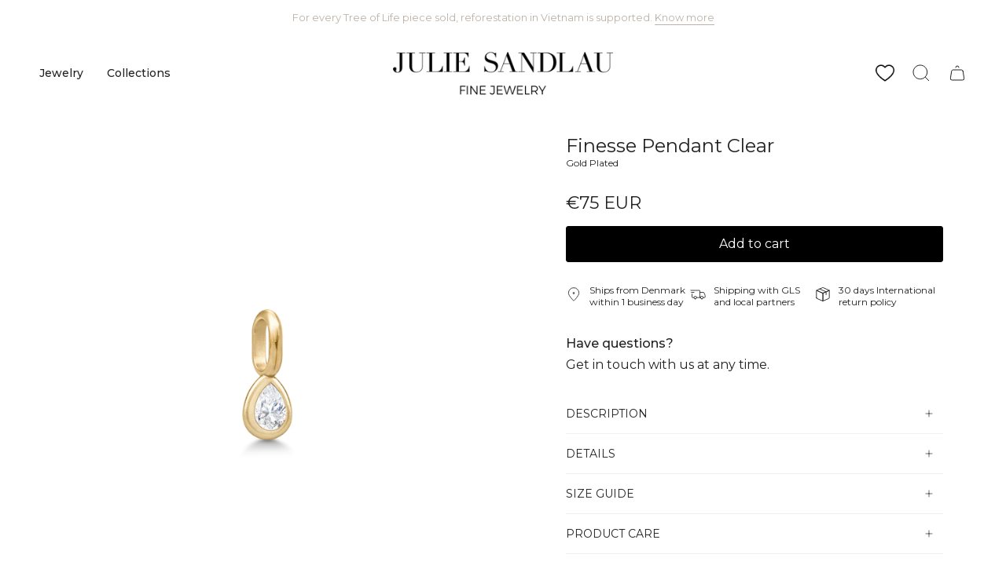

--- FILE ---
content_type: text/html; charset=utf-8
request_url: https://juliesandlau.com/products/finessependant-goldplated-clear
body_size: 42560
content:
<!doctype html>
<html class="no-js no-touch supports-no-cookies" lang="en">
<head>
  <meta name="google-site-verification" content="qPPY5QFwL2uY-vTWsXDGY5fEjHZW2Gp50Xs0Edld3pA" />
  <meta charset="UTF-8">
  <meta name="viewport" content="width=device-width, initial-scale=1.0">
  <meta name="theme-color" content="#8191a4">
  <link rel="canonical" href="https://juliesandlau.com/products/finessependant-goldplated-clear">

  <!-- ======================= Broadcast Theme V3.7.1 ========================= -->


  <script id="CookieDeclaration" src="https://consent.cookiebot.com/c2c91c99-9501-4bc7-977d-b2656b583fc0/cd.js" type="text/javascript" async></script>

  <link rel="preconnect" href="https://cdn.shopify.com" crossorigin>
  <link rel="preconnect" href="https://fonts.shopify.com" crossorigin>
  <link rel="preconnect" href="https://monorail-edge.shopifysvc.com" crossorigin>

  <link rel="preload" href="//juliesandlau.com/cdn/shop/t/90/assets/lazysizes.js?v=111431644619468174291767176561" as="script">
  <link rel="preload" href="//juliesandlau.com/cdn/shop/t/90/assets/vendor.js?v=87256898729587446001767176579" as="script">
  <link rel="preload" href="//juliesandlau.com/cdn/shop/t/90/assets/theme.js?v=154536881526801273181767176578" as="script">
  <link rel="preload" href="//juliesandlau.com/cdn/shop/t/90/assets/theme.css?v=55753941139099201191767176574" as="style"><link rel="preload" as="image" href="//juliesandlau.com/cdn/shop/files/Custom_Size_155_100x100.png?v=1758612369"><style data-shopify>.loading { position: fixed; top: 0; left: 0; z-index: 99999; width: 100%; height: 100%; background: var(--bg); transition: opacity 0.2s ease-out, visibility 0.2s ease-out; }
    body.is-loaded .loading { opacity: 0; visibility: hidden; pointer-events: none; }
    .loading__image__holder { position: absolute; top: 0; left: 0; width: 100%; height: 100%; font-size: 0; display: flex; align-items: center; justify-content: center; }
    .loading__image__holder:nth-child(2) { opacity: 0; }
    .loading__image { max-width: 100px; max-height: 100px; object-fit: contain; }
    .loading--animate .loading__image__holder:nth-child(1) { animation: pulse1 2s infinite ease-in-out; }
    .loading--animate .loading__image__holder:nth-child(2) { animation: pulse2 2s infinite ease-in-out; }
    @keyframes pulse1 {
      0% { opacity: 1; }
      50% { opacity: 0; }
      100% { opacity: 1; }
    }
    @keyframes pulse2 {
      0% { opacity: 0; }
      50% { opacity: 1; }
      100% { opacity: 0; }
    }</style>
    <link rel="shortcut icon" href="//juliesandlau.com/cdn/shop/files/JS_Favicon_32x32.png?v=1758013879" type="image/png" />
  

  <!-- Title and description ================================================ -->
  
  <title>
    
    Finesse Pendant Clear
    
    
    
      &ndash; Julie Sandlau International
    
  </title>

  
    <meta name="description" content="Petite and classic pendant in 22 karat gold-plated sterling silver with one clear cubic zirconia">
  

  <meta property="og:site_name" content="Julie Sandlau International">
<meta property="og:url" content="https://juliesandlau.com/products/finessependant-goldplated-clear">
<meta property="og:title" content="Finesse Pendant Clear">
<meta property="og:type" content="product">
<meta property="og:description" content="Petite and classic pendant in 22 karat gold-plated sterling silver with one clear cubic zirconia"><meta property="og:image" content="http://juliesandlau.com/cdn/shop/files/PD162GD_Sideview_01_PNG.png?v=1724938307">
  <meta property="og:image:secure_url" content="https://juliesandlau.com/cdn/shop/files/PD162GD_Sideview_01_PNG.png?v=1724938307">
  <meta property="og:image:width" content="2000">
  <meta property="og:image:height" content="2000"><meta property="og:price:amount" content="75">
  <meta property="og:price:currency" content="EUR"><meta name="twitter:card" content="summary_large_image">
<meta name="twitter:title" content="Finesse Pendant Clear">
<meta name="twitter:description" content="Petite and classic pendant in 22 karat gold-plated sterling silver with one clear cubic zirconia">

  
<script>
function feedback() {
  const p = window.Shopify.customerPrivacy;
  console.log(`Tracking ${p.userCanBeTracked() ? "en" : "dis"}abled`);
}
window.Shopify.loadFeatures(
  [
    {
      name: "consent-tracking-api",
      version: "0.1",
    },
  ],
  function (error) {
    if (error) throw error;
    if ("Cookiebot" in window)
      window.Shopify.customerPrivacy.setTrackingConsent({
        "analytics": false,
        "marketing": false,
        "preferences": false,
        "sale_of_data": false,
      }, () => console.log("Awaiting consent")
    );
  }
);

window.addEventListener("CookiebotOnConsentReady", function () {
  const C = Cookiebot.consent,
      existConsentShopify = setInterval(function () {
        if (window.Shopify.customerPrivacy) {
          clearInterval(existConsentShopify);
          window.Shopify.customerPrivacy.setTrackingConsent({
            "analytics": C["statistics"],
            "marketing": C["marketing"],
            "preferences": C["preferences"],
            "sale_of_data": C["marketing"],
          }, () => console.log("Consent captured"))
        }
      }, 100);
});
</script>

  <!-- CSS ================================================================== -->

  <link href="//juliesandlau.com/cdn/shop/t/90/assets/font-settings.css?v=16009967523353343811767176599" rel="stylesheet" type="text/css" media="all" />

  
<style data-shopify>

:root {--scrollbar-width: 0px;


--COLOR-VIDEO-BG: #f2f2f2;


--COLOR-BG: #ffffff;
--COLOR-BG-TRANSPARENT: rgba(255, 255, 255, 0);
--COLOR-BG-SECONDARY: #f7f7f7;
--COLOR-BG-RGB: 255, 255, 255;

--COLOR-TEXT-DARK: #000000;
--COLOR-TEXT: #212121;
--COLOR-TEXT-LIGHT: #646464;


/* === Opacity shades of grey ===*/
--COLOR-A5:  rgba(33, 33, 33, 0.05);
--COLOR-A10: rgba(33, 33, 33, 0.1);
--COLOR-A15: rgba(33, 33, 33, 0.15);
--COLOR-A20: rgba(33, 33, 33, 0.2);
--COLOR-A25: rgba(33, 33, 33, 0.25);
--COLOR-A30: rgba(33, 33, 33, 0.3);
--COLOR-A35: rgba(33, 33, 33, 0.35);
--COLOR-A40: rgba(33, 33, 33, 0.4);
--COLOR-A45: rgba(33, 33, 33, 0.45);
--COLOR-A50: rgba(33, 33, 33, 0.5);
--COLOR-A55: rgba(33, 33, 33, 0.55);
--COLOR-A60: rgba(33, 33, 33, 0.6);
--COLOR-A65: rgba(33, 33, 33, 0.65);
--COLOR-A70: rgba(33, 33, 33, 0.7);
--COLOR-A75: rgba(33, 33, 33, 0.75);
--COLOR-A80: rgba(33, 33, 33, 0.8);
--COLOR-A85: rgba(33, 33, 33, 0.85);
--COLOR-A90: rgba(33, 33, 33, 0.9);
--COLOR-A95: rgba(33, 33, 33, 0.95);

--COLOR-BORDER: rgb(240, 240, 240);
--COLOR-BORDER-LIGHT: #f6f6f6;
--COLOR-BORDER-HAIRLINE: #f7f7f7;
--COLOR-BORDER-DARK: #bdbdbd;/* === Bright color ===*/
--COLOR-PRIMARY: #000000;
--COLOR-PRIMARY-HOVER: #000000;
--COLOR-PRIMARY-FADE: rgba(0, 0, 0, 0.05);
--COLOR-PRIMARY-FADE-HOVER: rgba(0, 0, 0, 0.1);
--COLOR-PRIMARY-LIGHT: #4d4d4d;--COLOR-PRIMARY-OPPOSITE: #ffffff;


/* === Secondary Color ===*/
--COLOR-SECONDARY: #8191a4;
--COLOR-SECONDARY-HOVER: #506a89;
--COLOR-SECONDARY-FADE: rgba(129, 145, 164, 0.05);
--COLOR-SECONDARY-FADE-HOVER: rgba(129, 145, 164, 0.1);--COLOR-SECONDARY-OPPOSITE: #ffffff;


/* === link Color ===*/
--COLOR-LINK: #212121;
--COLOR-LINK-HOVER: #bcb2a8;
--COLOR-LINK-FADE: rgba(33, 33, 33, 0.05);
--COLOR-LINK-FADE-HOVER: rgba(33, 33, 33, 0.1);--COLOR-LINK-OPPOSITE: #ffffff;


/* === Product grid sale tags ===*/
--COLOR-SALE-BG: #c9c2ab;
--COLOR-SALE-TEXT: #ffffff;--COLOR-SALE-TEXT-SECONDARY: #c9c2ab;

/* === Product grid badges ===*/
--COLOR-BADGE-BG: #f7f7f7;
--COLOR-BADGE-TEXT: #212121;

/* === Product sale color ===*/
--COLOR-SALE: #c9c2ab;

/* === Gray background on Product grid items ===*/--filter-bg: 1.0;/* === Helper colors for form error states ===*/
--COLOR-ERROR: #721C24;
--COLOR-ERROR-BG: #F8D7DA;
--COLOR-ERROR-BORDER: #F5C6CB;



  --RADIUS: 3px;
  --RADIUS-SM: 3px;


--COLOR-ANNOUNCEMENT-BG: #ffffff;
--COLOR-ANNOUNCEMENT-TEXT: #ab8c52;
--COLOR-ANNOUNCEMENT-BORDER: #e6ddcb;

--COLOR-HEADER-BG: #ffffff;
--COLOR-HEADER-BG-TRANSPARENT: rgba(255, 255, 255, 0);
--COLOR-HEADER-LINK: #212121;
--COLOR-HEADER-LINK-HOVER: #938b6f;

--COLOR-MENU-BG: #ffffff;
--COLOR-MENU-BORDER: #ffffff;
--COLOR-MENU-LINK: #212121;
--COLOR-MENU-LINK-HOVER: #938b6f;
--COLOR-SUBMENU-BG: #ffffff;
--COLOR-SUBMENU-LINK: #212121;
--COLOR-SUBMENU-LINK-HOVER: #938b6f;
--COLOR-MENU-TRANSPARENT: #ffffff;

--COLOR-FOOTER-BG: #ffffff;
--COLOR-FOOTER-TEXT: #545454;
--COLOR-FOOTER-LINK: #545454;
--COLOR-FOOTER-LINK-HOVER: #938b6f;
--COLOR-FOOTER-BORDER: #212121;

--TRANSPARENT: rgba(255, 255, 255, 0);

/* === Default overlay opacity ===*/
--overlay-opacity: 0;

/* === Custom Cursor ===*/
--ICON-ZOOM-IN: url( "//juliesandlau.com/cdn/shop/t/90/assets/icon-zoom-in.svg?v=182473373117644429561767176558" );
--ICON-ZOOM-OUT: url( "//juliesandlau.com/cdn/shop/t/90/assets/icon-zoom-out.svg?v=101497157853986683871767176559" );

/* === Custom Icons ===*/


  
  --ICON-ADD-BAG: url( "//juliesandlau.com/cdn/shop/t/90/assets/icon-add-bag.svg?v=23763382405227654651767176546" );
  --ICON-ADD-CART: url( "//juliesandlau.com/cdn/shop/t/90/assets/icon-add-cart.svg?v=3962293684743587821767176550" );
  --ICON-ARROW-LEFT: url( "//juliesandlau.com/cdn/shop/t/90/assets/icon-arrow-left.svg?v=136066145774695772731767176552" );
  --ICON-ARROW-RIGHT: url( "//juliesandlau.com/cdn/shop/t/90/assets/icon-arrow-right.svg?v=150928298113663093401767176555" );
  --ICON-SELECT: url("//juliesandlau.com/cdn/shop/t/90/assets/icon-select.svg?v=167170173659852274001767176557");


--PRODUCT-GRID-ASPECT-RATIO: 100%;

/* === Typography ===*/
--FONT-WEIGHT-BODY: 400;
--FONT-WEIGHT-BODY-BOLD: 500;

--FONT-STACK-BODY: Montserrat, sans-serif;
--FONT-STYLE-BODY: normal;
--FONT-STYLE-BODY-ITALIC: italic;
--FONT-ADJUST-BODY: 1.0;

--FONT-WEIGHT-HEADING: 400;
--FONT-WEIGHT-HEADING-BOLD: 500;

--FONT-STACK-HEADING: Montserrat, sans-serif;
--FONT-STYLE-HEADING: normal;
--FONT-STYLE-HEADING-ITALIC: italic;
--FONT-ADJUST-HEADING: 0.6;

--FONT-STACK-NAV: Montserrat, sans-serif;
--FONT-STYLE-NAV: normal;
--FONT-STYLE-NAV-ITALIC: italic;
--FONT-ADJUST-NAV: 1.0;

--FONT-WEIGHT-NAV: 400;
--FONT-WEIGHT-NAV-BOLD: 500;

--FONT-SIZE-BASE: 1.0rem;
--FONT-SIZE-BASE-PERCENT: 1.0;

/* === Parallax ===*/
--PARALLAX-STRENGTH-MIN: 120.0%;
--PARALLAX-STRENGTH-MAX: 130.0%;--gutter: 60px;--grid: repeat(4, minmax(0, 1fr));
--grid-tablet: repeat(3, minmax(0, 1fr));
--grid-small: repeat(2, minmax(0, 1fr));
--grid-mobile: repeat(1, minmax(0, 1fr));
--gap: 20px;--base-animation-delay: 0ms;--ICON-STROKE-WIDTH: 1px;
}

</style>


  <link href="//juliesandlau.com/cdn/shop/t/90/assets/theme.css?v=55753941139099201191767176574" rel="stylesheet" type="text/css" media="all" />
  <link href="//juliesandlau.com/cdn/shop/t/90/assets/custom.css?v=152475823977227697781769171575" rel="stylesheet" type="text/css" media="all" />

  

  <script>
    if (window.navigator.userAgent.indexOf('MSIE ') > 0 || window.navigator.userAgent.indexOf('Trident/') > 0) {
      document.documentElement.className = document.documentElement.className + ' ie';

      var scripts = document.getElementsByTagName('script')[0];
      var polyfill = document.createElement("script");
      polyfill.defer = true;
      polyfill.src = "//juliesandlau.com/cdn/shop/t/90/assets/ie11.js?v=144489047535103983231767176560";

      scripts.parentNode.insertBefore(polyfill, scripts);
    } else {
      document.documentElement.className = document.documentElement.className.replace('no-js', 'js');
    }

    window.lazySizesConfig = window.lazySizesConfig || {};
    window.lazySizesConfig.preloadAfterLoad = true;

    let root = '/';
    if (root[root.length - 1] !== '/') {
      root = root + '/';
    }

    window.theme = {
      routes: {
        root: root,
        cart: '/cart',
        cart_add_url: '/cart/add',
        product_recommendations_url: '/recommendations/products',
        predictive_search_url: '/search/suggest',
        addresses_url: '/account/addresses'
      },
      assets: {
        photoswipe: '//juliesandlau.com/cdn/shop/t/90/assets/photoswipe.js?v=101811760775731399961767176570',
        smoothscroll: '//juliesandlau.com/cdn/shop/t/90/assets/smoothscroll.js?v=37906625415260927261767176572',
        swatches: '//juliesandlau.com/cdn/shop/t/90/assets/swatches.json?v=153762849283573572451767176573',
        base: "//juliesandlau.com/cdn/shop/t/90/assets/",
        no_image: "//juliesandlau.com/cdn/shopifycloud/storefront/assets/no-image-2048-a2addb12_1024x.gif",
      },
      strings: {
        addToCart: "Add to cart",
        soldOut: "Sold Out",
        from: "From",
        preOrder: "Pre-order",
        sale: "Sale",
        subscription: "Subscription",
        unavailable: "Unavailable",
        unitPrice: "Unit price",
        unitPriceSeparator: "per",
        shippingCalcSubmitButton: "Calculate shipping",
        shippingCalcSubmitButtonDisabled: "Calculating...",
        selectValue: "Select value",
        selectColor: "Select color",
        oneColor: "color",
        otherColor: "colors",
        upsellAddToCart: "Add",
        free: "Free"
      },
      settings: {
        customerLoggedIn: null ? true : false,
        cartDrawerEnabled: true,
        enableQuickAdd: false,
        enableAnimations: true,
        transparentHeader: false,
        swatchStyle: "rectangle"
      },
      moneyFormat: "€{{amount_no_decimals}} EUR",
      moneyWithoutCurrencyFormat: "€{{amount_no_decimals}}",
      moneyWithCurrencyFormat: "€{{amount_no_decimals}} EUR",
      subtotal: 0,
      info: {
        name: 'broadcast'
      },
      version: '3.7.1'
    };

    document.addEventListener('lazyloaded', (e) => {
      const lazyImage = e.target.parentNode;
      if (lazyImage.classList.contains('lazy-image')) {
        lazyImage.style.backgroundImage = 'none';
      }
    });
  </script>

  
    <script src="//juliesandlau.com/cdn/shopifycloud/storefront/assets/themes_support/shopify_common-5f594365.js" defer="defer"></script>
  

  <!-- Theme Javascript ============================================================== -->
  <script src="//juliesandlau.com/cdn/shop/t/90/assets/lazysizes.js?v=111431644619468174291767176561" async="async"></script>
  <script src="//juliesandlau.com/cdn/shop/t/90/assets/vendor.js?v=87256898729587446001767176579" defer="defer"></script>
  <script src="//juliesandlau.com/cdn/shop/t/90/assets/theme.js?v=154536881526801273181767176578" defer="defer"></script>
  <script src="//juliesandlau.com/cdn/shop/t/90/assets/norwegian-price-spaces.js?v=82275436784907756851767176562" defer="defer"></script><!-- Shopify app scripts =========================================================== -->

  <script>window.performance && window.performance.mark && window.performance.mark('shopify.content_for_header.start');</script><meta id="shopify-digital-wallet" name="shopify-digital-wallet" content="/27816198255/digital_wallets/dialog">
<meta name="shopify-checkout-api-token" content="c7b0722cbc7a9b112515839d9605e38e">
<link rel="alternate" type="application/json+oembed" href="https://juliesandlau.com/products/finessependant-goldplated-clear.oembed">
<script async="async" src="/checkouts/internal/preloads.js?locale=en-DE"></script>
<link rel="preconnect" href="https://shop.app" crossorigin="anonymous">
<script async="async" src="https://shop.app/checkouts/internal/preloads.js?locale=en-DE&shop_id=27816198255" crossorigin="anonymous"></script>
<script id="apple-pay-shop-capabilities" type="application/json">{"shopId":27816198255,"countryCode":"DK","currencyCode":"EUR","merchantCapabilities":["supports3DS"],"merchantId":"gid:\/\/shopify\/Shop\/27816198255","merchantName":"Julie Sandlau International","requiredBillingContactFields":["postalAddress","email","phone"],"requiredShippingContactFields":["postalAddress","email","phone"],"shippingType":"shipping","supportedNetworks":["visa","maestro","masterCard","amex"],"total":{"type":"pending","label":"Julie Sandlau International","amount":"1.00"},"shopifyPaymentsEnabled":true,"supportsSubscriptions":true}</script>
<script id="shopify-features" type="application/json">{"accessToken":"c7b0722cbc7a9b112515839d9605e38e","betas":["rich-media-storefront-analytics"],"domain":"juliesandlau.com","predictiveSearch":true,"shopId":27816198255,"locale":"en"}</script>
<script>var Shopify = Shopify || {};
Shopify.shop = "juliesandlau-en.myshopify.com";
Shopify.locale = "en";
Shopify.currency = {"active":"EUR","rate":"1.0"};
Shopify.country = "DE";
Shopify.theme = {"name":"JAN | LIVE","id":183477436797,"schema_name":"Broadcast","schema_version":"3.7.1","theme_store_id":null,"role":"main"};
Shopify.theme.handle = "null";
Shopify.theme.style = {"id":null,"handle":null};
Shopify.cdnHost = "juliesandlau.com/cdn";
Shopify.routes = Shopify.routes || {};
Shopify.routes.root = "/";</script>
<script type="module">!function(o){(o.Shopify=o.Shopify||{}).modules=!0}(window);</script>
<script>!function(o){function n(){var o=[];function n(){o.push(Array.prototype.slice.apply(arguments))}return n.q=o,n}var t=o.Shopify=o.Shopify||{};t.loadFeatures=n(),t.autoloadFeatures=n()}(window);</script>
<script>
  window.ShopifyPay = window.ShopifyPay || {};
  window.ShopifyPay.apiHost = "shop.app\/pay";
  window.ShopifyPay.redirectState = null;
</script>
<script id="shop-js-analytics" type="application/json">{"pageType":"product"}</script>
<script defer="defer" async type="module" src="//juliesandlau.com/cdn/shopifycloud/shop-js/modules/v2/client.init-shop-cart-sync_BT-GjEfc.en.esm.js"></script>
<script defer="defer" async type="module" src="//juliesandlau.com/cdn/shopifycloud/shop-js/modules/v2/chunk.common_D58fp_Oc.esm.js"></script>
<script defer="defer" async type="module" src="//juliesandlau.com/cdn/shopifycloud/shop-js/modules/v2/chunk.modal_xMitdFEc.esm.js"></script>
<script type="module">
  await import("//juliesandlau.com/cdn/shopifycloud/shop-js/modules/v2/client.init-shop-cart-sync_BT-GjEfc.en.esm.js");
await import("//juliesandlau.com/cdn/shopifycloud/shop-js/modules/v2/chunk.common_D58fp_Oc.esm.js");
await import("//juliesandlau.com/cdn/shopifycloud/shop-js/modules/v2/chunk.modal_xMitdFEc.esm.js");

  window.Shopify.SignInWithShop?.initShopCartSync?.({"fedCMEnabled":true,"windoidEnabled":true});

</script>
<script>
  window.Shopify = window.Shopify || {};
  if (!window.Shopify.featureAssets) window.Shopify.featureAssets = {};
  window.Shopify.featureAssets['shop-js'] = {"shop-cart-sync":["modules/v2/client.shop-cart-sync_DZOKe7Ll.en.esm.js","modules/v2/chunk.common_D58fp_Oc.esm.js","modules/v2/chunk.modal_xMitdFEc.esm.js"],"init-fed-cm":["modules/v2/client.init-fed-cm_B6oLuCjv.en.esm.js","modules/v2/chunk.common_D58fp_Oc.esm.js","modules/v2/chunk.modal_xMitdFEc.esm.js"],"shop-cash-offers":["modules/v2/client.shop-cash-offers_D2sdYoxE.en.esm.js","modules/v2/chunk.common_D58fp_Oc.esm.js","modules/v2/chunk.modal_xMitdFEc.esm.js"],"shop-login-button":["modules/v2/client.shop-login-button_QeVjl5Y3.en.esm.js","modules/v2/chunk.common_D58fp_Oc.esm.js","modules/v2/chunk.modal_xMitdFEc.esm.js"],"pay-button":["modules/v2/client.pay-button_DXTOsIq6.en.esm.js","modules/v2/chunk.common_D58fp_Oc.esm.js","modules/v2/chunk.modal_xMitdFEc.esm.js"],"shop-button":["modules/v2/client.shop-button_DQZHx9pm.en.esm.js","modules/v2/chunk.common_D58fp_Oc.esm.js","modules/v2/chunk.modal_xMitdFEc.esm.js"],"avatar":["modules/v2/client.avatar_BTnouDA3.en.esm.js"],"init-windoid":["modules/v2/client.init-windoid_CR1B-cfM.en.esm.js","modules/v2/chunk.common_D58fp_Oc.esm.js","modules/v2/chunk.modal_xMitdFEc.esm.js"],"init-shop-for-new-customer-accounts":["modules/v2/client.init-shop-for-new-customer-accounts_C_vY_xzh.en.esm.js","modules/v2/client.shop-login-button_QeVjl5Y3.en.esm.js","modules/v2/chunk.common_D58fp_Oc.esm.js","modules/v2/chunk.modal_xMitdFEc.esm.js"],"init-shop-email-lookup-coordinator":["modules/v2/client.init-shop-email-lookup-coordinator_BI7n9ZSv.en.esm.js","modules/v2/chunk.common_D58fp_Oc.esm.js","modules/v2/chunk.modal_xMitdFEc.esm.js"],"init-shop-cart-sync":["modules/v2/client.init-shop-cart-sync_BT-GjEfc.en.esm.js","modules/v2/chunk.common_D58fp_Oc.esm.js","modules/v2/chunk.modal_xMitdFEc.esm.js"],"shop-toast-manager":["modules/v2/client.shop-toast-manager_DiYdP3xc.en.esm.js","modules/v2/chunk.common_D58fp_Oc.esm.js","modules/v2/chunk.modal_xMitdFEc.esm.js"],"init-customer-accounts":["modules/v2/client.init-customer-accounts_D9ZNqS-Q.en.esm.js","modules/v2/client.shop-login-button_QeVjl5Y3.en.esm.js","modules/v2/chunk.common_D58fp_Oc.esm.js","modules/v2/chunk.modal_xMitdFEc.esm.js"],"init-customer-accounts-sign-up":["modules/v2/client.init-customer-accounts-sign-up_iGw4briv.en.esm.js","modules/v2/client.shop-login-button_QeVjl5Y3.en.esm.js","modules/v2/chunk.common_D58fp_Oc.esm.js","modules/v2/chunk.modal_xMitdFEc.esm.js"],"shop-follow-button":["modules/v2/client.shop-follow-button_CqMgW2wH.en.esm.js","modules/v2/chunk.common_D58fp_Oc.esm.js","modules/v2/chunk.modal_xMitdFEc.esm.js"],"checkout-modal":["modules/v2/client.checkout-modal_xHeaAweL.en.esm.js","modules/v2/chunk.common_D58fp_Oc.esm.js","modules/v2/chunk.modal_xMitdFEc.esm.js"],"shop-login":["modules/v2/client.shop-login_D91U-Q7h.en.esm.js","modules/v2/chunk.common_D58fp_Oc.esm.js","modules/v2/chunk.modal_xMitdFEc.esm.js"],"lead-capture":["modules/v2/client.lead-capture_BJmE1dJe.en.esm.js","modules/v2/chunk.common_D58fp_Oc.esm.js","modules/v2/chunk.modal_xMitdFEc.esm.js"],"payment-terms":["modules/v2/client.payment-terms_Ci9AEqFq.en.esm.js","modules/v2/chunk.common_D58fp_Oc.esm.js","modules/v2/chunk.modal_xMitdFEc.esm.js"]};
</script>
<script>(function() {
  var isLoaded = false;
  function asyncLoad() {
    if (isLoaded) return;
    isLoaded = true;
    var urls = ["https:\/\/tools.luckyorange.com\/core\/lo.js?site-id=25491bc1\u0026shop=juliesandlau-en.myshopify.com","https:\/\/cdn.nfcube.com\/instafeed-3a68574bbb3494762564fc0b0bfea780.js?shop=juliesandlau-en.myshopify.com"];
    for (var i = 0; i < urls.length; i++) {
      var s = document.createElement('script');
      s.type = 'text/javascript';
      s.async = true;
      s.src = urls[i];
      var x = document.getElementsByTagName('script')[0];
      x.parentNode.insertBefore(s, x);
    }
  };
  if(window.attachEvent) {
    window.attachEvent('onload', asyncLoad);
  } else {
    window.addEventListener('load', asyncLoad, false);
  }
})();</script>
<script id="__st">var __st={"a":27816198255,"offset":3600,"reqid":"c8fee742-ab88-451c-a440-9a10f119b69c-1769278375","pageurl":"juliesandlau.com\/products\/finessependant-goldplated-clear","u":"ae911e11085a","p":"product","rtyp":"product","rid":4501882765423};</script>
<script>window.ShopifyPaypalV4VisibilityTracking = true;</script>
<script id="captcha-bootstrap">!function(){'use strict';const t='contact',e='account',n='new_comment',o=[[t,t],['blogs',n],['comments',n],[t,'customer']],c=[[e,'customer_login'],[e,'guest_login'],[e,'recover_customer_password'],[e,'create_customer']],r=t=>t.map((([t,e])=>`form[action*='/${t}']:not([data-nocaptcha='true']) input[name='form_type'][value='${e}']`)).join(','),a=t=>()=>t?[...document.querySelectorAll(t)].map((t=>t.form)):[];function s(){const t=[...o],e=r(t);return a(e)}const i='password',u='form_key',d=['recaptcha-v3-token','g-recaptcha-response','h-captcha-response',i],f=()=>{try{return window.sessionStorage}catch{return}},m='__shopify_v',_=t=>t.elements[u];function p(t,e,n=!1){try{const o=window.sessionStorage,c=JSON.parse(o.getItem(e)),{data:r}=function(t){const{data:e,action:n}=t;return t[m]||n?{data:e,action:n}:{data:t,action:n}}(c);for(const[e,n]of Object.entries(r))t.elements[e]&&(t.elements[e].value=n);n&&o.removeItem(e)}catch(o){console.error('form repopulation failed',{error:o})}}const l='form_type',E='cptcha';function T(t){t.dataset[E]=!0}const w=window,h=w.document,L='Shopify',v='ce_forms',y='captcha';let A=!1;((t,e)=>{const n=(g='f06e6c50-85a8-45c8-87d0-21a2b65856fe',I='https://cdn.shopify.com/shopifycloud/storefront-forms-hcaptcha/ce_storefront_forms_captcha_hcaptcha.v1.5.2.iife.js',D={infoText:'Protected by hCaptcha',privacyText:'Privacy',termsText:'Terms'},(t,e,n)=>{const o=w[L][v],c=o.bindForm;if(c)return c(t,g,e,D).then(n);var r;o.q.push([[t,g,e,D],n]),r=I,A||(h.body.append(Object.assign(h.createElement('script'),{id:'captcha-provider',async:!0,src:r})),A=!0)});var g,I,D;w[L]=w[L]||{},w[L][v]=w[L][v]||{},w[L][v].q=[],w[L][y]=w[L][y]||{},w[L][y].protect=function(t,e){n(t,void 0,e),T(t)},Object.freeze(w[L][y]),function(t,e,n,w,h,L){const[v,y,A,g]=function(t,e,n){const i=e?o:[],u=t?c:[],d=[...i,...u],f=r(d),m=r(i),_=r(d.filter((([t,e])=>n.includes(e))));return[a(f),a(m),a(_),s()]}(w,h,L),I=t=>{const e=t.target;return e instanceof HTMLFormElement?e:e&&e.form},D=t=>v().includes(t);t.addEventListener('submit',(t=>{const e=I(t);if(!e)return;const n=D(e)&&!e.dataset.hcaptchaBound&&!e.dataset.recaptchaBound,o=_(e),c=g().includes(e)&&(!o||!o.value);(n||c)&&t.preventDefault(),c&&!n&&(function(t){try{if(!f())return;!function(t){const e=f();if(!e)return;const n=_(t);if(!n)return;const o=n.value;o&&e.removeItem(o)}(t);const e=Array.from(Array(32),(()=>Math.random().toString(36)[2])).join('');!function(t,e){_(t)||t.append(Object.assign(document.createElement('input'),{type:'hidden',name:u})),t.elements[u].value=e}(t,e),function(t,e){const n=f();if(!n)return;const o=[...t.querySelectorAll(`input[type='${i}']`)].map((({name:t})=>t)),c=[...d,...o],r={};for(const[a,s]of new FormData(t).entries())c.includes(a)||(r[a]=s);n.setItem(e,JSON.stringify({[m]:1,action:t.action,data:r}))}(t,e)}catch(e){console.error('failed to persist form',e)}}(e),e.submit())}));const S=(t,e)=>{t&&!t.dataset[E]&&(n(t,e.some((e=>e===t))),T(t))};for(const o of['focusin','change'])t.addEventListener(o,(t=>{const e=I(t);D(e)&&S(e,y())}));const B=e.get('form_key'),M=e.get(l),P=B&&M;t.addEventListener('DOMContentLoaded',(()=>{const t=y();if(P)for(const e of t)e.elements[l].value===M&&p(e,B);[...new Set([...A(),...v().filter((t=>'true'===t.dataset.shopifyCaptcha))])].forEach((e=>S(e,t)))}))}(h,new URLSearchParams(w.location.search),n,t,e,['guest_login'])})(!1,!0)}();</script>
<script integrity="sha256-4kQ18oKyAcykRKYeNunJcIwy7WH5gtpwJnB7kiuLZ1E=" data-source-attribution="shopify.loadfeatures" defer="defer" src="//juliesandlau.com/cdn/shopifycloud/storefront/assets/storefront/load_feature-a0a9edcb.js" crossorigin="anonymous"></script>
<script crossorigin="anonymous" defer="defer" src="//juliesandlau.com/cdn/shopifycloud/storefront/assets/shopify_pay/storefront-65b4c6d7.js?v=20250812"></script>
<script data-source-attribution="shopify.dynamic_checkout.dynamic.init">var Shopify=Shopify||{};Shopify.PaymentButton=Shopify.PaymentButton||{isStorefrontPortableWallets:!0,init:function(){window.Shopify.PaymentButton.init=function(){};var t=document.createElement("script");t.src="https://juliesandlau.com/cdn/shopifycloud/portable-wallets/latest/portable-wallets.en.js",t.type="module",document.head.appendChild(t)}};
</script>
<script data-source-attribution="shopify.dynamic_checkout.buyer_consent">
  function portableWalletsHideBuyerConsent(e){var t=document.getElementById("shopify-buyer-consent"),n=document.getElementById("shopify-subscription-policy-button");t&&n&&(t.classList.add("hidden"),t.setAttribute("aria-hidden","true"),n.removeEventListener("click",e))}function portableWalletsShowBuyerConsent(e){var t=document.getElementById("shopify-buyer-consent"),n=document.getElementById("shopify-subscription-policy-button");t&&n&&(t.classList.remove("hidden"),t.removeAttribute("aria-hidden"),n.addEventListener("click",e))}window.Shopify?.PaymentButton&&(window.Shopify.PaymentButton.hideBuyerConsent=portableWalletsHideBuyerConsent,window.Shopify.PaymentButton.showBuyerConsent=portableWalletsShowBuyerConsent);
</script>
<script data-source-attribution="shopify.dynamic_checkout.cart.bootstrap">document.addEventListener("DOMContentLoaded",(function(){function t(){return document.querySelector("shopify-accelerated-checkout-cart, shopify-accelerated-checkout")}if(t())Shopify.PaymentButton.init();else{new MutationObserver((function(e,n){t()&&(Shopify.PaymentButton.init(),n.disconnect())})).observe(document.body,{childList:!0,subtree:!0})}}));
</script>
<link id="shopify-accelerated-checkout-styles" rel="stylesheet" media="screen" href="https://juliesandlau.com/cdn/shopifycloud/portable-wallets/latest/accelerated-checkout-backwards-compat.css" crossorigin="anonymous">
<style id="shopify-accelerated-checkout-cart">
        #shopify-buyer-consent {
  margin-top: 1em;
  display: inline-block;
  width: 100%;
}

#shopify-buyer-consent.hidden {
  display: none;
}

#shopify-subscription-policy-button {
  background: none;
  border: none;
  padding: 0;
  text-decoration: underline;
  font-size: inherit;
  cursor: pointer;
}

#shopify-subscription-policy-button::before {
  box-shadow: none;
}

      </style>

<script>window.performance && window.performance.mark && window.performance.mark('shopify.content_for_header.end');</script>

  
<script>
function feedback() {
  const p = window.Shopify.customerPrivacy;
  console.log(`Tracking ${p.userCanBeTracked() ? "en" : "dis"}abled`);
}
window.Shopify.loadFeatures(
  [
    {
      name: "consent-tracking-api",
      version: "0.1",
    },
  ],
  function (error) {
    if (error) throw error;
    if ("Cookiebot" in window)
      window.Shopify.customerPrivacy.setTrackingConsent({
        "analytics": false,
        "marketing": false,
        "preferences": false,
        "sale_of_data": false,
      }, () => console.log("Awaiting consent")
    );
  }
);

window.addEventListener("CookiebotOnConsentReady", function () {
  const C = Cookiebot.consent,
      existConsentShopify = setInterval(function () {
        if (window.Shopify.customerPrivacy) {
          clearInterval(existConsentShopify);
          window.Shopify.customerPrivacy.setTrackingConsent({
            "analytics": C["statistics"],
            "marketing": C["marketing"],
            "preferences": C["preferences"],
            "sale_of_data": C["marketing"],
          }, () => console.log("Consent captured"))
        }
      }, 100);
});
</script>
<script async type="text/javascript" src="https://static.klaviyo.com/onsite/js/klaviyo.js?company_id=QRY2j8"></script>















<meta name="google-site-verification" content="MHhad3p2i4huKsC9Ly5p-ycdptJcyZKA77QyFmXUKqA" />


<!-- BEGIN app block: shopify://apps/gift-box/blocks/head/f53ea332-e066-453a-9116-800349284dfb --><script>
const isProductPage = window.location.pathname.includes("/products/");

// Allow redirect only on product pages.
if (isProductPage) {
  const GHOST_PRODUCT_TYPE = "giftbox_ghost_product";
  // Use product handle to check the type of the product.
  const product_type = "Pendant";
  if (product_type == GHOST_PRODUCT_TYPE) {
    // Redirect to the GP parent URL stored in the GP's metafields.
    const parent_product_url = '';
    if (parent_product_url === null || parent_product_url === '') {
      window.location.replace("/");
    } else {
      window.location.replace(parent_product_url);
    }
  }
}
</script>

<script
  src="https://giftbox.ds-cdn.com/static/main.js?shop=juliesandlau-en.myshopify.com"

></script>


<!-- END app block --><!-- BEGIN app block: shopify://apps/elevar-conversion-tracking/blocks/dataLayerEmbed/bc30ab68-b15c-4311-811f-8ef485877ad6 -->



<script type="module" dynamic>
  const configUrl = "/a/elevar/static/configs/1e7c6078987cf6afe9d366575703d2e77f139419/config.js";
  const config = (await import(configUrl)).default;
  const scriptUrl = config.script_src_app_theme_embed;

  if (scriptUrl) {
    const { handler } = await import(scriptUrl);

    await handler(
      config,
      {
        cartData: {
  marketId: "1064730735",
  attributes:{},
  cartTotal: "0.0",
  currencyCode:"EUR",
  items: []
}
,
        user: {cartTotal: "0.0",
    currencyCode:"EUR",customer: {},
}
,
        isOnCartPage:false,
        collectionView:null,
        searchResultsView:null,
        productView:{
    attributes:{},
    currencyCode:"EUR",defaultVariant: {id:"PD162GDCZ",name:"Finesse Pendant Clear",
        brand:"Julie Sandlau",
        category:"Pendant",
        variant:"Default Title",
        price: "75.0",
        productId: "4501882765423",
        variantId: "31831480664175",
        compareAtPrice: "0.0",image:"\/\/juliesandlau.com\/cdn\/shop\/files\/PD162GD_Sideview_01_PNG.png?v=1724938307",url:"\/products\/finessependant-goldplated-clear?variant=31831480664175"},items: [{id:"PD162GDCZ",name:"Finesse Pendant Clear",
          brand:"Julie Sandlau",
          category:"Pendant",
          variant:"Default Title",
          price: "75.0",
          productId: "4501882765423",
          variantId: "31831480664175",
          compareAtPrice: "0.0",image:"\/\/juliesandlau.com\/cdn\/shop\/files\/PD162GD_Sideview_01_PNG.png?v=1724938307",url:"\/products\/finessependant-goldplated-clear?variant=31831480664175"},]
  },
        checkoutComplete: null
      }
    );
  }
</script>


<!-- END app block --><!-- BEGIN app block: shopify://apps/instafeed/blocks/head-block/c447db20-095d-4a10-9725-b5977662c9d5 --><link rel="preconnect" href="https://cdn.nfcube.com/">
<link rel="preconnect" href="https://scontent.cdninstagram.com/">


  <script>
    document.addEventListener('DOMContentLoaded', function () {
      let instafeedScript = document.createElement('script');

      
        instafeedScript.src = 'https://cdn.nfcube.com/instafeed-3a68574bbb3494762564fc0b0bfea780.js';
      

      document.body.appendChild(instafeedScript);
    });
  </script>





<!-- END app block --><!-- BEGIN app block: shopify://apps/klaviyo-email-marketing-sms/blocks/klaviyo-onsite-embed/2632fe16-c075-4321-a88b-50b567f42507 -->












  <script async src="https://static.klaviyo.com/onsite/js/QRY2j8/klaviyo.js?company_id=QRY2j8"></script>
  <script>!function(){if(!window.klaviyo){window._klOnsite=window._klOnsite||[];try{window.klaviyo=new Proxy({},{get:function(n,i){return"push"===i?function(){var n;(n=window._klOnsite).push.apply(n,arguments)}:function(){for(var n=arguments.length,o=new Array(n),w=0;w<n;w++)o[w]=arguments[w];var t="function"==typeof o[o.length-1]?o.pop():void 0,e=new Promise((function(n){window._klOnsite.push([i].concat(o,[function(i){t&&t(i),n(i)}]))}));return e}}})}catch(n){window.klaviyo=window.klaviyo||[],window.klaviyo.push=function(){var n;(n=window._klOnsite).push.apply(n,arguments)}}}}();</script>

  
    <script id="viewed_product">
      if (item == null) {
        var _learnq = _learnq || [];

        var MetafieldReviews = null
        var MetafieldYotpoRating = null
        var MetafieldYotpoCount = null
        var MetafieldLooxRating = null
        var MetafieldLooxCount = null
        var okendoProduct = null
        var okendoProductReviewCount = null
        var okendoProductReviewAverageValue = null
        try {
          // The following fields are used for Customer Hub recently viewed in order to add reviews.
          // This information is not part of __kla_viewed. Instead, it is part of __kla_viewed_reviewed_items
          MetafieldReviews = {};
          MetafieldYotpoRating = null
          MetafieldYotpoCount = null
          MetafieldLooxRating = null
          MetafieldLooxCount = null

          okendoProduct = null
          // If the okendo metafield is not legacy, it will error, which then requires the new json formatted data
          if (okendoProduct && 'error' in okendoProduct) {
            okendoProduct = null
          }
          okendoProductReviewCount = okendoProduct ? okendoProduct.reviewCount : null
          okendoProductReviewAverageValue = okendoProduct ? okendoProduct.reviewAverageValue : null
        } catch (error) {
          console.error('Error in Klaviyo onsite reviews tracking:', error);
        }

        var item = {
          Name: "Finesse Pendant Clear",
          ProductID: 4501882765423,
          Categories: ["-100EUR","-200EUR","All Jewelry","All Jewelry - main line and fine jewelry","Clear","Finesse","Gold","Gold Plated Jewelry","Goldplated and silver jewelry","Most Popular","Pendants","VOEC \u003c3000NOK"],
          ImageURL: "https://juliesandlau.com/cdn/shop/files/PD162GD_Sideview_01_PNG_grande.png?v=1724938307",
          URL: "https://juliesandlau.com/products/finessependant-goldplated-clear",
          Brand: "Julie Sandlau",
          Price: "€75",
          Value: "75",
          CompareAtPrice: "€0"
        };
        _learnq.push(['track', 'Viewed Product', item]);
        _learnq.push(['trackViewedItem', {
          Title: item.Name,
          ItemId: item.ProductID,
          Categories: item.Categories,
          ImageUrl: item.ImageURL,
          Url: item.URL,
          Metadata: {
            Brand: item.Brand,
            Price: item.Price,
            Value: item.Value,
            CompareAtPrice: item.CompareAtPrice
          },
          metafields:{
            reviews: MetafieldReviews,
            yotpo:{
              rating: MetafieldYotpoRating,
              count: MetafieldYotpoCount,
            },
            loox:{
              rating: MetafieldLooxRating,
              count: MetafieldLooxCount,
            },
            okendo: {
              rating: okendoProductReviewAverageValue,
              count: okendoProductReviewCount,
            }
          }
        }]);
      }
    </script>
  




  <script>
    window.klaviyoReviewsProductDesignMode = false
  </script>







<!-- END app block --><!-- BEGIN app block: shopify://apps/pagefly-page-builder/blocks/app-embed/83e179f7-59a0-4589-8c66-c0dddf959200 -->

<!-- BEGIN app snippet: pagefly-cro-ab-testing-main -->







<script>
  ;(function () {
    const url = new URL(window.location)
    const viewParam = url.searchParams.get('view')
    if (viewParam && viewParam.includes('variant-pf-')) {
      url.searchParams.set('pf_v', viewParam)
      url.searchParams.delete('view')
      window.history.replaceState({}, '', url)
    }
  })()
</script>



<script type='module'>
  
  window.PAGEFLY_CRO = window.PAGEFLY_CRO || {}

  window.PAGEFLY_CRO['data_debug'] = {
    original_template_suffix: "all_products",
    allow_ab_test: false,
    ab_test_start_time: 0,
    ab_test_end_time: 0,
    today_date_time: 1769278375000,
  }
  window.PAGEFLY_CRO['GA4'] = { enabled: false}
</script>

<!-- END app snippet -->








  <script src='https://cdn.shopify.com/extensions/019bb4f9-aed6-78a3-be91-e9d44663e6bf/pagefly-page-builder-215/assets/pagefly-helper.js' defer='defer'></script>

  <script src='https://cdn.shopify.com/extensions/019bb4f9-aed6-78a3-be91-e9d44663e6bf/pagefly-page-builder-215/assets/pagefly-general-helper.js' defer='defer'></script>

  <script src='https://cdn.shopify.com/extensions/019bb4f9-aed6-78a3-be91-e9d44663e6bf/pagefly-page-builder-215/assets/pagefly-snap-slider.js' defer='defer'></script>

  <script src='https://cdn.shopify.com/extensions/019bb4f9-aed6-78a3-be91-e9d44663e6bf/pagefly-page-builder-215/assets/pagefly-slideshow-v3.js' defer='defer'></script>

  <script src='https://cdn.shopify.com/extensions/019bb4f9-aed6-78a3-be91-e9d44663e6bf/pagefly-page-builder-215/assets/pagefly-slideshow-v4.js' defer='defer'></script>

  <script src='https://cdn.shopify.com/extensions/019bb4f9-aed6-78a3-be91-e9d44663e6bf/pagefly-page-builder-215/assets/pagefly-glider.js' defer='defer'></script>

  <script src='https://cdn.shopify.com/extensions/019bb4f9-aed6-78a3-be91-e9d44663e6bf/pagefly-page-builder-215/assets/pagefly-slideshow-v1-v2.js' defer='defer'></script>

  <script src='https://cdn.shopify.com/extensions/019bb4f9-aed6-78a3-be91-e9d44663e6bf/pagefly-page-builder-215/assets/pagefly-product-media.js' defer='defer'></script>

  <script src='https://cdn.shopify.com/extensions/019bb4f9-aed6-78a3-be91-e9d44663e6bf/pagefly-page-builder-215/assets/pagefly-product.js' defer='defer'></script>


<script id='pagefly-helper-data' type='application/json'>
  {
    "page_optimization": {
      "assets_prefetching": false
    },
    "elements_asset_mapper": {
      "Accordion": "https://cdn.shopify.com/extensions/019bb4f9-aed6-78a3-be91-e9d44663e6bf/pagefly-page-builder-215/assets/pagefly-accordion.js",
      "Accordion3": "https://cdn.shopify.com/extensions/019bb4f9-aed6-78a3-be91-e9d44663e6bf/pagefly-page-builder-215/assets/pagefly-accordion3.js",
      "CountDown": "https://cdn.shopify.com/extensions/019bb4f9-aed6-78a3-be91-e9d44663e6bf/pagefly-page-builder-215/assets/pagefly-countdown.js",
      "GMap1": "https://cdn.shopify.com/extensions/019bb4f9-aed6-78a3-be91-e9d44663e6bf/pagefly-page-builder-215/assets/pagefly-gmap.js",
      "GMap2": "https://cdn.shopify.com/extensions/019bb4f9-aed6-78a3-be91-e9d44663e6bf/pagefly-page-builder-215/assets/pagefly-gmap.js",
      "GMapBasicV2": "https://cdn.shopify.com/extensions/019bb4f9-aed6-78a3-be91-e9d44663e6bf/pagefly-page-builder-215/assets/pagefly-gmap.js",
      "GMapAdvancedV2": "https://cdn.shopify.com/extensions/019bb4f9-aed6-78a3-be91-e9d44663e6bf/pagefly-page-builder-215/assets/pagefly-gmap.js",
      "HTML.Video": "https://cdn.shopify.com/extensions/019bb4f9-aed6-78a3-be91-e9d44663e6bf/pagefly-page-builder-215/assets/pagefly-htmlvideo.js",
      "HTML.Video2": "https://cdn.shopify.com/extensions/019bb4f9-aed6-78a3-be91-e9d44663e6bf/pagefly-page-builder-215/assets/pagefly-htmlvideo2.js",
      "HTML.Video3": "https://cdn.shopify.com/extensions/019bb4f9-aed6-78a3-be91-e9d44663e6bf/pagefly-page-builder-215/assets/pagefly-htmlvideo2.js",
      "BackgroundVideo": "https://cdn.shopify.com/extensions/019bb4f9-aed6-78a3-be91-e9d44663e6bf/pagefly-page-builder-215/assets/pagefly-htmlvideo2.js",
      "Instagram": "https://cdn.shopify.com/extensions/019bb4f9-aed6-78a3-be91-e9d44663e6bf/pagefly-page-builder-215/assets/pagefly-instagram.js",
      "Instagram2": "https://cdn.shopify.com/extensions/019bb4f9-aed6-78a3-be91-e9d44663e6bf/pagefly-page-builder-215/assets/pagefly-instagram.js",
      "Insta3": "https://cdn.shopify.com/extensions/019bb4f9-aed6-78a3-be91-e9d44663e6bf/pagefly-page-builder-215/assets/pagefly-instagram3.js",
      "Tabs": "https://cdn.shopify.com/extensions/019bb4f9-aed6-78a3-be91-e9d44663e6bf/pagefly-page-builder-215/assets/pagefly-tab.js",
      "Tabs3": "https://cdn.shopify.com/extensions/019bb4f9-aed6-78a3-be91-e9d44663e6bf/pagefly-page-builder-215/assets/pagefly-tab3.js",
      "ProductBox": "https://cdn.shopify.com/extensions/019bb4f9-aed6-78a3-be91-e9d44663e6bf/pagefly-page-builder-215/assets/pagefly-cart.js",
      "FBPageBox2": "https://cdn.shopify.com/extensions/019bb4f9-aed6-78a3-be91-e9d44663e6bf/pagefly-page-builder-215/assets/pagefly-facebook.js",
      "FBLikeButton2": "https://cdn.shopify.com/extensions/019bb4f9-aed6-78a3-be91-e9d44663e6bf/pagefly-page-builder-215/assets/pagefly-facebook.js",
      "TwitterFeed2": "https://cdn.shopify.com/extensions/019bb4f9-aed6-78a3-be91-e9d44663e6bf/pagefly-page-builder-215/assets/pagefly-twitter.js",
      "Paragraph4": "https://cdn.shopify.com/extensions/019bb4f9-aed6-78a3-be91-e9d44663e6bf/pagefly-page-builder-215/assets/pagefly-paragraph4.js",

      "AliReviews": "https://cdn.shopify.com/extensions/019bb4f9-aed6-78a3-be91-e9d44663e6bf/pagefly-page-builder-215/assets/pagefly-3rd-elements.js",
      "BackInStock": "https://cdn.shopify.com/extensions/019bb4f9-aed6-78a3-be91-e9d44663e6bf/pagefly-page-builder-215/assets/pagefly-3rd-elements.js",
      "GloboBackInStock": "https://cdn.shopify.com/extensions/019bb4f9-aed6-78a3-be91-e9d44663e6bf/pagefly-page-builder-215/assets/pagefly-3rd-elements.js",
      "GrowaveWishlist": "https://cdn.shopify.com/extensions/019bb4f9-aed6-78a3-be91-e9d44663e6bf/pagefly-page-builder-215/assets/pagefly-3rd-elements.js",
      "InfiniteOptionsShopPad": "https://cdn.shopify.com/extensions/019bb4f9-aed6-78a3-be91-e9d44663e6bf/pagefly-page-builder-215/assets/pagefly-3rd-elements.js",
      "InkybayProductPersonalizer": "https://cdn.shopify.com/extensions/019bb4f9-aed6-78a3-be91-e9d44663e6bf/pagefly-page-builder-215/assets/pagefly-3rd-elements.js",
      "LimeSpot": "https://cdn.shopify.com/extensions/019bb4f9-aed6-78a3-be91-e9d44663e6bf/pagefly-page-builder-215/assets/pagefly-3rd-elements.js",
      "Loox": "https://cdn.shopify.com/extensions/019bb4f9-aed6-78a3-be91-e9d44663e6bf/pagefly-page-builder-215/assets/pagefly-3rd-elements.js",
      "Opinew": "https://cdn.shopify.com/extensions/019bb4f9-aed6-78a3-be91-e9d44663e6bf/pagefly-page-builder-215/assets/pagefly-3rd-elements.js",
      "Powr": "https://cdn.shopify.com/extensions/019bb4f9-aed6-78a3-be91-e9d44663e6bf/pagefly-page-builder-215/assets/pagefly-3rd-elements.js",
      "ProductReviews": "https://cdn.shopify.com/extensions/019bb4f9-aed6-78a3-be91-e9d44663e6bf/pagefly-page-builder-215/assets/pagefly-3rd-elements.js",
      "PushOwl": "https://cdn.shopify.com/extensions/019bb4f9-aed6-78a3-be91-e9d44663e6bf/pagefly-page-builder-215/assets/pagefly-3rd-elements.js",
      "ReCharge": "https://cdn.shopify.com/extensions/019bb4f9-aed6-78a3-be91-e9d44663e6bf/pagefly-page-builder-215/assets/pagefly-3rd-elements.js",
      "Rivyo": "https://cdn.shopify.com/extensions/019bb4f9-aed6-78a3-be91-e9d44663e6bf/pagefly-page-builder-215/assets/pagefly-3rd-elements.js",
      "TrackingMore": "https://cdn.shopify.com/extensions/019bb4f9-aed6-78a3-be91-e9d44663e6bf/pagefly-page-builder-215/assets/pagefly-3rd-elements.js",
      "Vitals": "https://cdn.shopify.com/extensions/019bb4f9-aed6-78a3-be91-e9d44663e6bf/pagefly-page-builder-215/assets/pagefly-3rd-elements.js",
      "Wiser": "https://cdn.shopify.com/extensions/019bb4f9-aed6-78a3-be91-e9d44663e6bf/pagefly-page-builder-215/assets/pagefly-3rd-elements.js"
    },
    "custom_elements_mapper": {
      "pf-click-action-element": "https://cdn.shopify.com/extensions/019bb4f9-aed6-78a3-be91-e9d44663e6bf/pagefly-page-builder-215/assets/pagefly-click-action-element.js",
      "pf-dialog-element": "https://cdn.shopify.com/extensions/019bb4f9-aed6-78a3-be91-e9d44663e6bf/pagefly-page-builder-215/assets/pagefly-dialog-element.js"
    }
  }
</script>


<!-- END app block --><script src="https://cdn.shopify.com/extensions/0199a9f1-c4f6-7aac-b503-89501cfc1114/gowish-shopify-app-65/assets/serverside-tracking.js" type="text/javascript" defer="defer"></script>
<link href="https://monorail-edge.shopifysvc.com" rel="dns-prefetch">
<script>(function(){if ("sendBeacon" in navigator && "performance" in window) {try {var session_token_from_headers = performance.getEntriesByType('navigation')[0].serverTiming.find(x => x.name == '_s').description;} catch {var session_token_from_headers = undefined;}var session_cookie_matches = document.cookie.match(/_shopify_s=([^;]*)/);var session_token_from_cookie = session_cookie_matches && session_cookie_matches.length === 2 ? session_cookie_matches[1] : "";var session_token = session_token_from_headers || session_token_from_cookie || "";function handle_abandonment_event(e) {var entries = performance.getEntries().filter(function(entry) {return /monorail-edge.shopifysvc.com/.test(entry.name);});if (!window.abandonment_tracked && entries.length === 0) {window.abandonment_tracked = true;var currentMs = Date.now();var navigation_start = performance.timing.navigationStart;var payload = {shop_id: 27816198255,url: window.location.href,navigation_start,duration: currentMs - navigation_start,session_token,page_type: "product"};window.navigator.sendBeacon("https://monorail-edge.shopifysvc.com/v1/produce", JSON.stringify({schema_id: "online_store_buyer_site_abandonment/1.1",payload: payload,metadata: {event_created_at_ms: currentMs,event_sent_at_ms: currentMs}}));}}window.addEventListener('pagehide', handle_abandonment_event);}}());</script>
<script id="web-pixels-manager-setup">(function e(e,d,r,n,o){if(void 0===o&&(o={}),!Boolean(null===(a=null===(i=window.Shopify)||void 0===i?void 0:i.analytics)||void 0===a?void 0:a.replayQueue)){var i,a;window.Shopify=window.Shopify||{};var t=window.Shopify;t.analytics=t.analytics||{};var s=t.analytics;s.replayQueue=[],s.publish=function(e,d,r){return s.replayQueue.push([e,d,r]),!0};try{self.performance.mark("wpm:start")}catch(e){}var l=function(){var e={modern:/Edge?\/(1{2}[4-9]|1[2-9]\d|[2-9]\d{2}|\d{4,})\.\d+(\.\d+|)|Firefox\/(1{2}[4-9]|1[2-9]\d|[2-9]\d{2}|\d{4,})\.\d+(\.\d+|)|Chrom(ium|e)\/(9{2}|\d{3,})\.\d+(\.\d+|)|(Maci|X1{2}).+ Version\/(15\.\d+|(1[6-9]|[2-9]\d|\d{3,})\.\d+)([,.]\d+|)( \(\w+\)|)( Mobile\/\w+|) Safari\/|Chrome.+OPR\/(9{2}|\d{3,})\.\d+\.\d+|(CPU[ +]OS|iPhone[ +]OS|CPU[ +]iPhone|CPU IPhone OS|CPU iPad OS)[ +]+(15[._]\d+|(1[6-9]|[2-9]\d|\d{3,})[._]\d+)([._]\d+|)|Android:?[ /-](13[3-9]|1[4-9]\d|[2-9]\d{2}|\d{4,})(\.\d+|)(\.\d+|)|Android.+Firefox\/(13[5-9]|1[4-9]\d|[2-9]\d{2}|\d{4,})\.\d+(\.\d+|)|Android.+Chrom(ium|e)\/(13[3-9]|1[4-9]\d|[2-9]\d{2}|\d{4,})\.\d+(\.\d+|)|SamsungBrowser\/([2-9]\d|\d{3,})\.\d+/,legacy:/Edge?\/(1[6-9]|[2-9]\d|\d{3,})\.\d+(\.\d+|)|Firefox\/(5[4-9]|[6-9]\d|\d{3,})\.\d+(\.\d+|)|Chrom(ium|e)\/(5[1-9]|[6-9]\d|\d{3,})\.\d+(\.\d+|)([\d.]+$|.*Safari\/(?![\d.]+ Edge\/[\d.]+$))|(Maci|X1{2}).+ Version\/(10\.\d+|(1[1-9]|[2-9]\d|\d{3,})\.\d+)([,.]\d+|)( \(\w+\)|)( Mobile\/\w+|) Safari\/|Chrome.+OPR\/(3[89]|[4-9]\d|\d{3,})\.\d+\.\d+|(CPU[ +]OS|iPhone[ +]OS|CPU[ +]iPhone|CPU IPhone OS|CPU iPad OS)[ +]+(10[._]\d+|(1[1-9]|[2-9]\d|\d{3,})[._]\d+)([._]\d+|)|Android:?[ /-](13[3-9]|1[4-9]\d|[2-9]\d{2}|\d{4,})(\.\d+|)(\.\d+|)|Mobile Safari.+OPR\/([89]\d|\d{3,})\.\d+\.\d+|Android.+Firefox\/(13[5-9]|1[4-9]\d|[2-9]\d{2}|\d{4,})\.\d+(\.\d+|)|Android.+Chrom(ium|e)\/(13[3-9]|1[4-9]\d|[2-9]\d{2}|\d{4,})\.\d+(\.\d+|)|Android.+(UC? ?Browser|UCWEB|U3)[ /]?(15\.([5-9]|\d{2,})|(1[6-9]|[2-9]\d|\d{3,})\.\d+)\.\d+|SamsungBrowser\/(5\.\d+|([6-9]|\d{2,})\.\d+)|Android.+MQ{2}Browser\/(14(\.(9|\d{2,})|)|(1[5-9]|[2-9]\d|\d{3,})(\.\d+|))(\.\d+|)|K[Aa][Ii]OS\/(3\.\d+|([4-9]|\d{2,})\.\d+)(\.\d+|)/},d=e.modern,r=e.legacy,n=navigator.userAgent;return n.match(d)?"modern":n.match(r)?"legacy":"unknown"}(),u="modern"===l?"modern":"legacy",c=(null!=n?n:{modern:"",legacy:""})[u],f=function(e){return[e.baseUrl,"/wpm","/b",e.hashVersion,"modern"===e.buildTarget?"m":"l",".js"].join("")}({baseUrl:d,hashVersion:r,buildTarget:u}),m=function(e){var d=e.version,r=e.bundleTarget,n=e.surface,o=e.pageUrl,i=e.monorailEndpoint;return{emit:function(e){var a=e.status,t=e.errorMsg,s=(new Date).getTime(),l=JSON.stringify({metadata:{event_sent_at_ms:s},events:[{schema_id:"web_pixels_manager_load/3.1",payload:{version:d,bundle_target:r,page_url:o,status:a,surface:n,error_msg:t},metadata:{event_created_at_ms:s}}]});if(!i)return console&&console.warn&&console.warn("[Web Pixels Manager] No Monorail endpoint provided, skipping logging."),!1;try{return self.navigator.sendBeacon.bind(self.navigator)(i,l)}catch(e){}var u=new XMLHttpRequest;try{return u.open("POST",i,!0),u.setRequestHeader("Content-Type","text/plain"),u.send(l),!0}catch(e){return console&&console.warn&&console.warn("[Web Pixels Manager] Got an unhandled error while logging to Monorail."),!1}}}}({version:r,bundleTarget:l,surface:e.surface,pageUrl:self.location.href,monorailEndpoint:e.monorailEndpoint});try{o.browserTarget=l,function(e){var d=e.src,r=e.async,n=void 0===r||r,o=e.onload,i=e.onerror,a=e.sri,t=e.scriptDataAttributes,s=void 0===t?{}:t,l=document.createElement("script"),u=document.querySelector("head"),c=document.querySelector("body");if(l.async=n,l.src=d,a&&(l.integrity=a,l.crossOrigin="anonymous"),s)for(var f in s)if(Object.prototype.hasOwnProperty.call(s,f))try{l.dataset[f]=s[f]}catch(e){}if(o&&l.addEventListener("load",o),i&&l.addEventListener("error",i),u)u.appendChild(l);else{if(!c)throw new Error("Did not find a head or body element to append the script");c.appendChild(l)}}({src:f,async:!0,onload:function(){if(!function(){var e,d;return Boolean(null===(d=null===(e=window.Shopify)||void 0===e?void 0:e.analytics)||void 0===d?void 0:d.initialized)}()){var d=window.webPixelsManager.init(e)||void 0;if(d){var r=window.Shopify.analytics;r.replayQueue.forEach((function(e){var r=e[0],n=e[1],o=e[2];d.publishCustomEvent(r,n,o)})),r.replayQueue=[],r.publish=d.publishCustomEvent,r.visitor=d.visitor,r.initialized=!0}}},onerror:function(){return m.emit({status:"failed",errorMsg:"".concat(f," has failed to load")})},sri:function(e){var d=/^sha384-[A-Za-z0-9+/=]+$/;return"string"==typeof e&&d.test(e)}(c)?c:"",scriptDataAttributes:o}),m.emit({status:"loading"})}catch(e){m.emit({status:"failed",errorMsg:(null==e?void 0:e.message)||"Unknown error"})}}})({shopId: 27816198255,storefrontBaseUrl: "https://juliesandlau.com",extensionsBaseUrl: "https://extensions.shopifycdn.com/cdn/shopifycloud/web-pixels-manager",monorailEndpoint: "https://monorail-edge.shopifysvc.com/unstable/produce_batch",surface: "storefront-renderer",enabledBetaFlags: ["2dca8a86"],webPixelsConfigList: [{"id":"2259517821","configuration":"{\"accountID\":\"123\"}","eventPayloadVersion":"v1","runtimeContext":"STRICT","scriptVersion":"61c187d11efbda34e77a71a4f2e562df","type":"APP","apiClientId":124322480129,"privacyPurposes":["ANALYTICS"],"dataSharingAdjustments":{"protectedCustomerApprovalScopes":["read_customer_personal_data"]}},{"id":"2089877885","configuration":"{\"config\":\"{\\\"google_tag_ids\\\":[\\\"AW-614221033\\\"],\\\"gtag_events\\\":[{\\\"type\\\":\\\"begin_checkout\\\",\\\"action_label\\\":\\\"AW-614221033\\\/Za8jCMONoaYbEOmJ8aQC\\\"},{\\\"type\\\":\\\"search\\\",\\\"action_label\\\":\\\"AW-614221033\\\/NmhTCL2NoaYbEOmJ8aQC\\\"},{\\\"type\\\":\\\"view_item\\\",\\\"action_label\\\":\\\"AW-614221033\\\/BsVnCLqNoaYbEOmJ8aQC\\\"},{\\\"type\\\":\\\"purchase\\\",\\\"action_label\\\":\\\"AW-614221033\\\/qcdsCJaNoaYbEOmJ8aQC\\\"},{\\\"type\\\":\\\"page_view\\\",\\\"action_label\\\":\\\"AW-614221033\\\/_cTiCLeNoaYbEOmJ8aQC\\\"},{\\\"type\\\":\\\"add_payment_info\\\",\\\"action_label\\\":\\\"AW-614221033\\\/EXKdCMaNoaYbEOmJ8aQC\\\"},{\\\"type\\\":\\\"add_to_cart\\\",\\\"action_label\\\":\\\"AW-614221033\\\/TePwCMCNoaYbEOmJ8aQC\\\"}],\\\"enable_monitoring_mode\\\":false}\"}","eventPayloadVersion":"v1","runtimeContext":"OPEN","scriptVersion":"b2a88bafab3e21179ed38636efcd8a93","type":"APP","apiClientId":1780363,"privacyPurposes":[],"dataSharingAdjustments":{"protectedCustomerApprovalScopes":["read_customer_address","read_customer_email","read_customer_name","read_customer_personal_data","read_customer_phone"]}},{"id":"1449263485","configuration":"{\"config_url\": \"\/a\/elevar\/static\/configs\/1e7c6078987cf6afe9d366575703d2e77f139419\/config.js\"}","eventPayloadVersion":"v1","runtimeContext":"STRICT","scriptVersion":"ab86028887ec2044af7d02b854e52653","type":"APP","apiClientId":2509311,"privacyPurposes":[],"dataSharingAdjustments":{"protectedCustomerApprovalScopes":["read_customer_address","read_customer_email","read_customer_name","read_customer_personal_data","read_customer_phone"]}},{"id":"37388621","configuration":"{\"siteId\":\"25491bc1\",\"environment\":\"production\"}","eventPayloadVersion":"v1","runtimeContext":"STRICT","scriptVersion":"c66f5762e80601f1bfc6799b894f5761","type":"APP","apiClientId":187969,"privacyPurposes":["ANALYTICS","MARKETING","SALE_OF_DATA"],"dataSharingAdjustments":{"protectedCustomerApprovalScopes":[]}},{"id":"211681661","eventPayloadVersion":"1","runtimeContext":"LAX","scriptVersion":"1","type":"CUSTOM","privacyPurposes":["SALE_OF_DATA"],"name":"Elevar_Checkout tracking"},{"id":"255066493","eventPayloadVersion":"1","runtimeContext":"LAX","scriptVersion":"1","type":"CUSTOM","privacyPurposes":[],"name":"Reaktion Pixel"},{"id":"shopify-app-pixel","configuration":"{}","eventPayloadVersion":"v1","runtimeContext":"STRICT","scriptVersion":"0450","apiClientId":"shopify-pixel","type":"APP","privacyPurposes":["ANALYTICS","MARKETING"]},{"id":"shopify-custom-pixel","eventPayloadVersion":"v1","runtimeContext":"LAX","scriptVersion":"0450","apiClientId":"shopify-pixel","type":"CUSTOM","privacyPurposes":["ANALYTICS","MARKETING"]}],isMerchantRequest: false,initData: {"shop":{"name":"Julie Sandlau International","paymentSettings":{"currencyCode":"EUR"},"myshopifyDomain":"juliesandlau-en.myshopify.com","countryCode":"DK","storefrontUrl":"https:\/\/juliesandlau.com"},"customer":null,"cart":null,"checkout":null,"productVariants":[{"price":{"amount":75.0,"currencyCode":"EUR"},"product":{"title":"Finesse Pendant Clear","vendor":"Julie Sandlau","id":"4501882765423","untranslatedTitle":"Finesse Pendant Clear","url":"\/products\/finessependant-goldplated-clear","type":"Pendant"},"id":"31831480664175","image":{"src":"\/\/juliesandlau.com\/cdn\/shop\/files\/PD162GD_Sideview_01_PNG.png?v=1724938307"},"sku":"PD162GDCZ","title":"Default Title","untranslatedTitle":"Default Title"}],"purchasingCompany":null},},"https://juliesandlau.com/cdn","fcfee988w5aeb613cpc8e4bc33m6693e112",{"modern":"","legacy":""},{"shopId":"27816198255","storefrontBaseUrl":"https:\/\/juliesandlau.com","extensionBaseUrl":"https:\/\/extensions.shopifycdn.com\/cdn\/shopifycloud\/web-pixels-manager","surface":"storefront-renderer","enabledBetaFlags":"[\"2dca8a86\"]","isMerchantRequest":"false","hashVersion":"fcfee988w5aeb613cpc8e4bc33m6693e112","publish":"custom","events":"[[\"page_viewed\",{}],[\"product_viewed\",{\"productVariant\":{\"price\":{\"amount\":75.0,\"currencyCode\":\"EUR\"},\"product\":{\"title\":\"Finesse Pendant Clear\",\"vendor\":\"Julie Sandlau\",\"id\":\"4501882765423\",\"untranslatedTitle\":\"Finesse Pendant Clear\",\"url\":\"\/products\/finessependant-goldplated-clear\",\"type\":\"Pendant\"},\"id\":\"31831480664175\",\"image\":{\"src\":\"\/\/juliesandlau.com\/cdn\/shop\/files\/PD162GD_Sideview_01_PNG.png?v=1724938307\"},\"sku\":\"PD162GDCZ\",\"title\":\"Default Title\",\"untranslatedTitle\":\"Default Title\"}}]]"});</script><script>
  window.ShopifyAnalytics = window.ShopifyAnalytics || {};
  window.ShopifyAnalytics.meta = window.ShopifyAnalytics.meta || {};
  window.ShopifyAnalytics.meta.currency = 'EUR';
  var meta = {"product":{"id":4501882765423,"gid":"gid:\/\/shopify\/Product\/4501882765423","vendor":"Julie Sandlau","type":"Pendant","handle":"finessependant-goldplated-clear","variants":[{"id":31831480664175,"price":7500,"name":"Finesse Pendant Clear","public_title":null,"sku":"PD162GDCZ"}],"remote":false},"page":{"pageType":"product","resourceType":"product","resourceId":4501882765423,"requestId":"c8fee742-ab88-451c-a440-9a10f119b69c-1769278375"}};
  for (var attr in meta) {
    window.ShopifyAnalytics.meta[attr] = meta[attr];
  }
</script>
<script class="analytics">
  (function () {
    var customDocumentWrite = function(content) {
      var jquery = null;

      if (window.jQuery) {
        jquery = window.jQuery;
      } else if (window.Checkout && window.Checkout.$) {
        jquery = window.Checkout.$;
      }

      if (jquery) {
        jquery('body').append(content);
      }
    };

    var hasLoggedConversion = function(token) {
      if (token) {
        return document.cookie.indexOf('loggedConversion=' + token) !== -1;
      }
      return false;
    }

    var setCookieIfConversion = function(token) {
      if (token) {
        var twoMonthsFromNow = new Date(Date.now());
        twoMonthsFromNow.setMonth(twoMonthsFromNow.getMonth() + 2);

        document.cookie = 'loggedConversion=' + token + '; expires=' + twoMonthsFromNow;
      }
    }

    var trekkie = window.ShopifyAnalytics.lib = window.trekkie = window.trekkie || [];
    if (trekkie.integrations) {
      return;
    }
    trekkie.methods = [
      'identify',
      'page',
      'ready',
      'track',
      'trackForm',
      'trackLink'
    ];
    trekkie.factory = function(method) {
      return function() {
        var args = Array.prototype.slice.call(arguments);
        args.unshift(method);
        trekkie.push(args);
        return trekkie;
      };
    };
    for (var i = 0; i < trekkie.methods.length; i++) {
      var key = trekkie.methods[i];
      trekkie[key] = trekkie.factory(key);
    }
    trekkie.load = function(config) {
      trekkie.config = config || {};
      trekkie.config.initialDocumentCookie = document.cookie;
      var first = document.getElementsByTagName('script')[0];
      var script = document.createElement('script');
      script.type = 'text/javascript';
      script.onerror = function(e) {
        var scriptFallback = document.createElement('script');
        scriptFallback.type = 'text/javascript';
        scriptFallback.onerror = function(error) {
                var Monorail = {
      produce: function produce(monorailDomain, schemaId, payload) {
        var currentMs = new Date().getTime();
        var event = {
          schema_id: schemaId,
          payload: payload,
          metadata: {
            event_created_at_ms: currentMs,
            event_sent_at_ms: currentMs
          }
        };
        return Monorail.sendRequest("https://" + monorailDomain + "/v1/produce", JSON.stringify(event));
      },
      sendRequest: function sendRequest(endpointUrl, payload) {
        // Try the sendBeacon API
        if (window && window.navigator && typeof window.navigator.sendBeacon === 'function' && typeof window.Blob === 'function' && !Monorail.isIos12()) {
          var blobData = new window.Blob([payload], {
            type: 'text/plain'
          });

          if (window.navigator.sendBeacon(endpointUrl, blobData)) {
            return true;
          } // sendBeacon was not successful

        } // XHR beacon

        var xhr = new XMLHttpRequest();

        try {
          xhr.open('POST', endpointUrl);
          xhr.setRequestHeader('Content-Type', 'text/plain');
          xhr.send(payload);
        } catch (e) {
          console.log(e);
        }

        return false;
      },
      isIos12: function isIos12() {
        return window.navigator.userAgent.lastIndexOf('iPhone; CPU iPhone OS 12_') !== -1 || window.navigator.userAgent.lastIndexOf('iPad; CPU OS 12_') !== -1;
      }
    };
    Monorail.produce('monorail-edge.shopifysvc.com',
      'trekkie_storefront_load_errors/1.1',
      {shop_id: 27816198255,
      theme_id: 183477436797,
      app_name: "storefront",
      context_url: window.location.href,
      source_url: "//juliesandlau.com/cdn/s/trekkie.storefront.8d95595f799fbf7e1d32231b9a28fd43b70c67d3.min.js"});

        };
        scriptFallback.async = true;
        scriptFallback.src = '//juliesandlau.com/cdn/s/trekkie.storefront.8d95595f799fbf7e1d32231b9a28fd43b70c67d3.min.js';
        first.parentNode.insertBefore(scriptFallback, first);
      };
      script.async = true;
      script.src = '//juliesandlau.com/cdn/s/trekkie.storefront.8d95595f799fbf7e1d32231b9a28fd43b70c67d3.min.js';
      first.parentNode.insertBefore(script, first);
    };
    trekkie.load(
      {"Trekkie":{"appName":"storefront","development":false,"defaultAttributes":{"shopId":27816198255,"isMerchantRequest":null,"themeId":183477436797,"themeCityHash":"6116224095146772795","contentLanguage":"en","currency":"EUR"},"isServerSideCookieWritingEnabled":true,"monorailRegion":"shop_domain","enabledBetaFlags":["65f19447"]},"Session Attribution":{},"S2S":{"facebookCapiEnabled":false,"source":"trekkie-storefront-renderer","apiClientId":580111}}
    );

    var loaded = false;
    trekkie.ready(function() {
      if (loaded) return;
      loaded = true;

      window.ShopifyAnalytics.lib = window.trekkie;

      var originalDocumentWrite = document.write;
      document.write = customDocumentWrite;
      try { window.ShopifyAnalytics.merchantGoogleAnalytics.call(this); } catch(error) {};
      document.write = originalDocumentWrite;

      window.ShopifyAnalytics.lib.page(null,{"pageType":"product","resourceType":"product","resourceId":4501882765423,"requestId":"c8fee742-ab88-451c-a440-9a10f119b69c-1769278375","shopifyEmitted":true});

      var match = window.location.pathname.match(/checkouts\/(.+)\/(thank_you|post_purchase)/)
      var token = match? match[1]: undefined;
      if (!hasLoggedConversion(token)) {
        setCookieIfConversion(token);
        window.ShopifyAnalytics.lib.track("Viewed Product",{"currency":"EUR","variantId":31831480664175,"productId":4501882765423,"productGid":"gid:\/\/shopify\/Product\/4501882765423","name":"Finesse Pendant Clear","price":"75.00","sku":"PD162GDCZ","brand":"Julie Sandlau","variant":null,"category":"Pendant","nonInteraction":true,"remote":false},undefined,undefined,{"shopifyEmitted":true});
      window.ShopifyAnalytics.lib.track("monorail:\/\/trekkie_storefront_viewed_product\/1.1",{"currency":"EUR","variantId":31831480664175,"productId":4501882765423,"productGid":"gid:\/\/shopify\/Product\/4501882765423","name":"Finesse Pendant Clear","price":"75.00","sku":"PD162GDCZ","brand":"Julie Sandlau","variant":null,"category":"Pendant","nonInteraction":true,"remote":false,"referer":"https:\/\/juliesandlau.com\/products\/finessependant-goldplated-clear"});
      }
    });


        var eventsListenerScript = document.createElement('script');
        eventsListenerScript.async = true;
        eventsListenerScript.src = "//juliesandlau.com/cdn/shopifycloud/storefront/assets/shop_events_listener-3da45d37.js";
        document.getElementsByTagName('head')[0].appendChild(eventsListenerScript);

})();</script>
<script
  defer
  src="https://juliesandlau.com/cdn/shopifycloud/perf-kit/shopify-perf-kit-3.0.4.min.js"
  data-application="storefront-renderer"
  data-shop-id="27816198255"
  data-render-region="gcp-us-east1"
  data-page-type="product"
  data-theme-instance-id="183477436797"
  data-theme-name="Broadcast"
  data-theme-version="3.7.1"
  data-monorail-region="shop_domain"
  data-resource-timing-sampling-rate="10"
  data-shs="true"
  data-shs-beacon="true"
  data-shs-export-with-fetch="true"
  data-shs-logs-sample-rate="1"
  data-shs-beacon-endpoint="https://juliesandlau.com/api/collect"
></script>
</head>

<body id="finesse-pendant-clear" class="template-product show-button-animation aos-initialized" data-animations="true"><div class="loading"><div class="loading__image__holder">
        <img class="loading__image"
          srcset="//juliesandlau.com/cdn/shop/files/Custom_Size_155_50x.png?v=1758612369 50w,
          //juliesandlau.com/cdn/shop/files/Custom_Size_155_100x.png?v=1758612369 100w,
          //juliesandlau.com/cdn/shop/files/Custom_Size_155_150x.png?v=1758612369 150w,
          //juliesandlau.com/cdn/shop/files/Custom_Size_155_200x.png?v=1758612369 200w"
          src="//juliesandlau.com/cdn/shop/files/Custom_Size_155_100x100.png?v=1758612369"
          loading="lazy"
          width="100"
          height="100"
          alt="">
      </div></div><div class="container" data-site-container>
    <div id="shopify-section-announcement" class="shopify-section"><style data-shopify>#Announcement--announcement {
    --PT: px;
    --PB: px;--bg: #ffffff;--text: #bcb2a8;}</style><div id="Announcement--announcement"
  class="announcement__wrapper announcement__wrapper--top"
  data-announcement-wrapper
  data-section-id="announcement"
  data-section-type="announcement"><div class="announcement__bar announcement__bar--error">
      <div class="announcement__message">
        <div class="announcement__text">
          <span class="announcement__main">This site has limited support for your browser. We recommend switching to Edge, Chrome, Safari, or Firefox.</span>
        </div>
      </div>
    </div><div><div class="announcement__bar-outer" data-bar data-bar-top><div class="announcement__bar-holder announcement__bar-holder--slider" 
              data-slider
              data-options='{"fade": true, "pageDots": false, "adaptiveHeight": false, "autoPlay": 20000, "draggable": ">1"}'
              data-slider-animate="true">
              <div data-slide="text_CQfmiq"
      data-slide-index="0"
      data-block-id="text_CQfmiq"
      
data-target-device="true"class="announcement__slide announcement__bar mobile"
>
                  <div data-ticker-frame class="announcement__message">
                    <div data-ticker-scale class="ticker--unloaded announcement__scale">
                      <div data-ticker-text class="announcement__text">
                        <span><p>Tree of Life initiative supports reforestation in Vietnam. <a href="/pages/tree-of-life" target="_blank" title="Tree of Life">Know more</a></p></span>
                      </div>
                    </div>
                  </div>
                </div><div data-slide="text_gEcKac"
      data-slide-index="1"
      data-block-id="text_gEcKac"
      
data-target-device="true"class="announcement__slide announcement__bar desktop"
>
                  <div data-ticker-frame class="announcement__message">
                    <div data-ticker-scale class="ticker--unloaded announcement__scale">
                      <div data-ticker-text class="announcement__text">
                        <span><p>For every Tree of Life piece sold, reforestation in Vietnam is supported. <a href="/pages/tree-of-life" target="_blank" title="Tree of Life">Know more</a></p></span>
                      </div>
                    </div>
                  </div>
                </div><div data-slide="0479d240-0e97-4183-b2aa-dec0361b7733"
      data-slide-index="2"
      data-block-id="0479d240-0e97-4183-b2aa-dec0361b7733"
      
data-target-device="true"class="announcement__slide announcement__bar desktop"
>
                  <div data-ticker-frame class="announcement__message">
                    <div data-ticker-scale class="ticker--unloaded announcement__scale">
                      <div data-ticker-text class="announcement__text">
                        <span><p>No sale this year. Only timeless jewelry created with uncompromising craftsmanship.</p></span>
                      </div>
                    </div>
                  </div>
                </div>
            </div></div></div></div>
</div>
    <div id="shopify-section-header" class="shopify-section"><style data-shopify>:root {
    --menu-height: calc(95px);

    
--icon-add-cart: var(--ICON-ADD-BAG);}.header__logo__link::before { padding-bottom: 23.405500292568753%; }.main-content > .shopify-section:first-of-type .backdrop--linear:before { display: none; }</style><div class="header__wrapper"
  data-header-wrapper
  data-header-transparent="false"
  data-header-sticky
  data-header-style="logo_center_menu_left"
  data-section-id="header"
  data-section-type="header"
  style="--highlight: #938b6f;">

  <header class="theme__header" role="banner" data-header-height>
    <div>
      <div class="header__mobile">
        <div class="header__mobile__left">
    <div class="header__mobile__button">
      <button class="header__mobile__hamburger"
        data-drawer-toggle="hamburger"
        aria-label="Show menu"
        aria-haspopup="true"
        aria-expanded="false"
        aria-controls="header-menu"><svg aria-hidden="true" focusable="false" role="presentation" class="icon icon-menu" viewBox="0 0 24 24"><path d="M3 5h18M3 12h18M3 19h18" stroke="#000" stroke-linecap="round" stroke-linejoin="round"/></svg><svg aria-hidden="true" focusable="false" role="presentation" class="icon icon-cancel" viewBox="0 0 24 24"><path d="M6.758 17.243L12.001 12m5.243-5.243L12 12m0 0L6.758 6.757M12.001 12l5.243 5.243" stroke="currentColor" stroke-linecap="round" stroke-linejoin="round"/></svg></button>
    </div><div class="header__mobile__button">
        <a href="/search" class="navlink" data-popdown-toggle="search-popdown" data-focus-element><svg aria-hidden="true" focusable="false" role="presentation" class="icon icon-search" viewBox="0 0 24 24"><g stroke="currentColor"><path d="M10.85 2c2.444 0 4.657.99 6.258 2.592A8.85 8.85 0 1110.85 2zM17.122 17.122L22 22"/></g></svg><span class="visually-hidden">Search</span>
        </a>
      </div></div>

  <div class="header__logo header__logo--image">
    <a class="header__logo__link"
        href="/"
        style="width: 280px;"><img data-src="//juliesandlau.com/cdn/shop/files/JS_LOGO-01_{width}x.png?v=1673596089"
              class="lazyload logo__img logo__img--color"
              data-widths="[110, 160, 220, 320, 480, 540, 720, 900]"
              data-sizes="auto"
              data-aspectratio="4.2725"
              alt="Julie Sandlau International"><noscript>
          <img class="logo__img" style="opacity: 1;" src="//juliesandlau.com/cdn/shop/files/JS_LOGO-01_360x.png?v=1673596089" alt=""/>
        </noscript></a>
  </div>

  <div class="header__mobile__right"><div class="header__mobile__button">
      <a href="/cart" class="navlink navlink--cart navlink--cart--icon"  data-cart-toggle data-focus-element >
        <div class="navlink__cart__content">
    <span class="visually-hidden">Cart</span>

    <span class="header__cart__status__holder">
      <span class="header__cart__status" data-status-separator=": " data-cart-count="0">
        0
      </span><!-- /snippets/social-icon.liquid -->


<svg aria-hidden="true" focusable="false" role="presentation" class="icon icon-bag" viewBox="0 0 24 24"><path d="M19.26 9.696l1.385 9A2 2 0 0118.67 21H5.33a2 2 0 01-1.977-2.304l1.385-9A2 2 0 016.716 8h10.568a2 2 0 011.977 1.696zM14 5a2 2 0 10-4 0" stroke="#000" stroke-linecap="round" stroke-linejoin="round"/></svg></span>
  </div>
      </a>
    </div>
  </div>
      </div>

      <div class="header__desktop" data-header-desktop><div class="header__desktop__upper header__desktop__upper--reverse" data-takes-space-wrapper>
              <div data-child-takes-space class="header__desktop__bar__l"><div class="header__logo header__logo--image">
    <a class="header__logo__link"
        href="/"
        style="width: 280px;"><img data-src="//juliesandlau.com/cdn/shop/files/JS_LOGO-01_{width}x.png?v=1673596089"
              class="lazyload logo__img logo__img--color"
              data-widths="[110, 160, 220, 320, 480, 540, 720, 900]"
              data-sizes="auto"
              data-aspectratio="4.2725"
              alt="Julie Sandlau International"><noscript>
          <img class="logo__img" style="opacity: 1;" src="//juliesandlau.com/cdn/shop/files/JS_LOGO-01_360x.png?v=1673596089" alt=""/>
        </noscript></a>
  </div></div>

              <div data-child-takes-space class="header__desktop__bar__c"><nav class="header__menu">
    <div class="header__menu__inner" data-text-items-wrapper>

<div class="menu__item  grandparent kids-4  "
  
    aria-haspopup="true"
    aria-expanded="false"
    data-hover-disclosure-toggle="dropdown-94c179ecc1933bc88a2011f4e127f1a0"
    aria-controls="dropdown-94c179ecc1933bc88a2011f4e127f1a0"
    role="button"
  >
  <a href="/collections/all" data-top-link class="navlink navlink--toplevel">
    <span class="navtext">Jewelry</span>
  </a>
  
    <div class="header__dropdown"
      data-hover-disclosure
      id="dropdown-94c179ecc1933bc88a2011f4e127f1a0">
      <div class="header__dropdown__wrapper">
        <div class="header__dropdown__inner">
            <div class="header__grandparent__links">
              
                
<div class="dropdown__family">
                    <a href="/collections/alle" data-stagger-first class="navlink navlink--child ">
                      <span class="navtext">All Jewelry</span>
                    </a>
                    
<a href="/collections/earrings" data-stagger-second class="navlink navlink--grandchild ">
                        <span class="navtext">Earrings</span>
                      </a>
                    
<a href="/collections/pendants" data-stagger-second class="navlink navlink--grandchild ">
                        <span class="navtext">Pendants</span>
                      </a>
                    
<a href="/collections/necklaces" data-stagger-second class="navlink navlink--grandchild ">
                        <span class="navtext">Necklaces</span>
                      </a>
                    
<a href="/collections/bracelets" data-stagger-second class="navlink navlink--grandchild ">
                        <span class="navtext">Bracelets</span>
                      </a>
                    
<a href="/collections/rings" data-stagger-second class="navlink navlink--grandchild ">
                        <span class="navtext">Rings</span>
                      </a>
                    
<a href="/collections/backdrops" data-stagger-second class="navlink navlink--grandchild ">
                        <span class="navtext">Backdrops</span>
                      </a>
                    
<a href="/collections/alle" data-stagger-second class="navlink navlink--grandchild ">
                        <span class="navtext">View all jewelry</span>
                      </a>
                    
                  </div>
                
<div class="dropdown__family">
                    <a href="/collections/fine-jewelry" data-stagger-first class="navlink navlink--child ">
                      <span class="navtext">Fine Jewelry</span>
                    </a>
                    
<a href="/collections/earrings-fine" data-stagger-second class="navlink navlink--grandchild ">
                        <span class="navtext">Gold earrings</span>
                      </a>
                    
<a href="/collections/gold-rings" data-stagger-second class="navlink navlink--grandchild ">
                        <span class="navtext">Gold rings</span>
                      </a>
                    
<a href="/collections/bracelets-fine" data-stagger-second class="navlink navlink--grandchild ">
                        <span class="navtext">Gold bracelets</span>
                      </a>
                    
<a href="/collections/necklaces-fine" data-stagger-second class="navlink navlink--grandchild ">
                        <span class="navtext">Gold necklaces</span>
                      </a>
                    
<a href="/collections/pendants-fine" data-stagger-second class="navlink navlink--grandchild ">
                        <span class="navtext">Gold pendants</span>
                      </a>
                    
<a href="/collections/fine-ear-pendants" data-stagger-second class="navlink navlink--grandchild ">
                        <span class="navtext">Gold ear Pendants</span>
                      </a>
                    
                  </div>
                
<div class="dropdown__family">
                    <a href="/collections" data-stagger-first class="navlink navlink--child ">
                      <span class="navtext">Materials</span>
                    </a>
                    
<a href="/collections/14k-gold" data-stagger-second class="navlink navlink--grandchild ">
                        <span class="navtext">14K Gold</span>
                      </a>
                    
<a href="/collections/18k-gold" data-stagger-second class="navlink navlink--grandchild ">
                        <span class="navtext">18K Gold</span>
                      </a>
                    
<a href="/collections/18k-white-gold" data-stagger-second class="navlink navlink--grandchild ">
                        <span class="navtext">18K White Gold</span>
                      </a>
                    
<a href="/collections/diamond-jewelry" data-stagger-second class="navlink navlink--grandchild ">
                        <span class="navtext">Diamonds</span>
                      </a>
                    
<a href="/collections/pearls" data-stagger-second class="navlink navlink--grandchild ">
                        <span class="navtext">Pearls</span>
                      </a>
                    
<a href="/collections/gold-plated-jewelry" data-stagger-second class="navlink navlink--grandchild ">
                        <span class="navtext">Gold Plated</span>
                      </a>
                    
<a href="/collections/silver" data-stagger-second class="navlink navlink--grandchild ">
                        <span class="navtext">Silver</span>
                      </a>
                    
                  </div>
                
<div class="dropdown__family">
                    <a href="/collections/all" data-stagger-first class="navlink navlink--child ">
                      <span class="navtext">Colors</span>
                    </a>
                    
<a href="/collections/olive-green" data-stagger-second class="navlink navlink--grandchild ">
                        <span class="navtext">Olive Green</span>
                      </a>
                    
<a href="/collections/blue-1" data-stagger-second class="navlink navlink--grandchild ">
                        <span class="navtext">Blue</span>
                      </a>
                    
<a href="/collections/brown" data-stagger-second class="navlink navlink--grandchild ">
                        <span class="navtext">Brown</span>
                      </a>
                    
<a href="/collections/clear-color" data-stagger-second class="navlink navlink--grandchild ">
                        <span class="navtext">Clear</span>
                      </a>
                    
<a href="/collections/green" data-stagger-second class="navlink navlink--grandchild ">
                        <span class="navtext">Green</span>
                      </a>
                    
<a href="/collections/pink" data-stagger-second class="navlink navlink--grandchild ">
                        <span class="navtext">Pink</span>
                      </a>
                    
<a href="/collections/purple" data-stagger-second class="navlink navlink--grandchild ">
                        <span class="navtext">Purple</span>
                      </a>
                    
                  </div>
                
              
            </div>
            
            
</div>
      </div>
    </div>
  
</div>


<div class="menu__item  grandparent kids-4  "
  
    aria-haspopup="true"
    aria-expanded="false"
    data-hover-disclosure-toggle="dropdown-e599170a7cc3ac347aac606e69294b12"
    aria-controls="dropdown-e599170a7cc3ac347aac606e69294b12"
    role="button"
  >
  <a href="/collections/all" data-top-link class="navlink navlink--toplevel">
    <span class="navtext">Collections</span>
  </a>
  
    <div class="header__dropdown"
      data-hover-disclosure
      id="dropdown-e599170a7cc3ac347aac606e69294b12">
      <div class="header__dropdown__wrapper">
        <div class="header__dropdown__inner">
            <div class="header__grandparent__links">
              
                
<div class="dropdown__family">
                    <a href="/collections/aw25" data-stagger-first class="navlink navlink--child ">
                      <span class="navtext">AW25</span>
                    </a>
                    
<a href="/pages/18k-heritage" data-stagger-second class="navlink navlink--grandchild ">
                        <span class="navtext">Heritage - 18K</span>
                      </a>
                    
<a href="/collections/olivia" data-stagger-second class="navlink navlink--grandchild ">
                        <span class="navtext">Olivia</span>
                      </a>
                    
<a href="/collections/perla" data-stagger-second class="navlink navlink--grandchild ">
                        <span class="navtext">Perla</span>
                      </a>
                    
<a href="/products/gift-card" data-stagger-second class="navlink navlink--grandchild ">
                        <span class="navtext">Gift Card</span>
                      </a>
                    
                  </div>
                
<div class="dropdown__family">
                    <a href="/collections/fine-jewelry" data-stagger-first class="navlink navlink--child ">
                      <span class="navtext">Fine Jewelry Collections</span>
                    </a>
                    
<a href="/collections/engraving" data-stagger-second class="navlink navlink--grandchild ">
                        <span class="navtext">Engravable medallions</span>
                      </a>
                    
<a href="/collections/bamboo-14k" data-stagger-second class="navlink navlink--grandchild ">
                        <span class="navtext">Bamboo - 14K</span>
                      </a>
                    
<a href="/pages/eden-collection" data-stagger-second class="navlink navlink--grandchild ">
                        <span class="navtext">Eden - 14K </span>
                      </a>
                    
<a href="/collections/fine-prime" data-stagger-second class="navlink navlink--grandchild ">
                        <span class="navtext">Prime - 14K </span>
                      </a>
                    
<a href="/collections/eternity" data-stagger-second class="navlink navlink--grandchild ">
                        <span class="navtext">Eternity - 18K Wedding Rings</span>
                      </a>
                    
<a href="/collections/finesse" data-stagger-second class="navlink navlink--grandchild ">
                        <span class="navtext">Finessse - 18K</span>
                      </a>
                    
<a href="/pages/18k-heritage" data-stagger-second class="navlink navlink--grandchild ">
                        <span class="navtext">Heritage - 18K</span>
                      </a>
                    
<a href="/pages/lumi-collection" data-stagger-second class="navlink navlink--grandchild ">
                        <span class="navtext">Lumi - 18K</span>
                      </a>
                    
<a href="/pages/tree-of-life-18k-collection" data-stagger-second class="navlink navlink--grandchild ">
                        <span class="navtext">Tree of LIfe - 18K</span>
                      </a>
                    
                  </div>
                
<div class="dropdown__family">
                    <a href="/collections/alle" data-stagger-first class="navlink navlink--child ">
                      <span class="navtext">Gold Plated Collections</span>
                    </a>
                    
<a href="/collections/berry" data-stagger-second class="navlink navlink--grandchild ">
                        <span class="navtext">Berry </span>
                      </a>
                    
<a href="/collections/classic" data-stagger-second class="navlink navlink--grandchild ">
                        <span class="navtext">Classic</span>
                      </a>
                    
<a href="/collections/grace" data-stagger-second class="navlink navlink--grandchild ">
                        <span class="navtext">Grace</span>
                      </a>
                    
<a href="/collections/infinity" data-stagger-second class="navlink navlink--grandchild ">
                        <span class="navtext">Infinity </span>
                      </a>
                    
<a href="/collections/olivia" data-stagger-second class="navlink navlink--grandchild ">
                        <span class="navtext">Olivia</span>
                      </a>
                    
<a href="/collections/perla" data-stagger-second class="navlink navlink--grandchild ">
                        <span class="navtext">Perla</span>
                      </a>
                    
<a href="/collections/prime" data-stagger-second class="navlink navlink--grandchild ">
                        <span class="navtext">Prime</span>
                      </a>
                    
<a href="/collections/treasure" data-stagger-second class="navlink navlink--grandchild ">
                        <span class="navtext">Treasure</span>
                      </a>
                    
<a href="/collections/tree-of-life" data-stagger-second class="navlink navlink--grandchild ">
                        <span class="navtext">Tree of Life</span>
                      </a>
                    
<a href="/collections/white-wisteria" data-stagger-second class="navlink navlink--grandchild ">
                        <span class="navtext">White Wisteria</span>
                      </a>
                    
                  </div>
                
<div class="dropdown__family">
                    <a href="/collections/all" data-stagger-first class="navlink navlink--child ">
                      <span class="navtext">Milestone moments</span>
                    </a>
                    
<a href="/collections/bride" data-stagger-second class="navlink navlink--grandchild ">
                        <span class="navtext">Bridal</span>
                      </a>
                    
<a href="/collections/wedding-rings" data-stagger-second class="navlink navlink--grandchild ">
                        <span class="navtext">Wedding</span>
                      </a>
                    
<a href="/collections/engagement-ring" data-stagger-second class="navlink navlink--grandchild ">
                        <span class="navtext">Engagement rings</span>
                      </a>
                    
<a href="/collections/graduation" data-stagger-second class="navlink navlink--grandchild ">
                        <span class="navtext">Graduation</span>
                      </a>
                    
<a href="/pages/valentines-day-gifts-where-love-takes-shape" data-stagger-second class="navlink navlink--grandchild ">
                        <span class="navtext">Valentine&#39;s day</span>
                      </a>
                    
<a href="/pages/gifts-of-love-for-mother-s-day-a-curated-jewelry-nbsp-selection" data-stagger-second class="navlink navlink--grandchild ">
                        <span class="navtext">Mother&#39;s day</span>
                      </a>
                    
                  </div>
                
              
            </div>
            
            
</div>
      </div>
    </div>
  
</div>
<div class="hover__bar"></div>

      <div class="hover__bg"></div>
    </div>
  </nav></div>

              <div data-child-takes-space class="header__desktop__bar__r"><div class="header__desktop__buttons header__desktop__buttons--icons">
  

     <div class="header__desktop__button">
      <a href="https://juliesandlau.com/apps/wishlist" class="navlink" title="Wishlist">
       <img src="https://cdn.shopify.com/s/files/1/0285/3342/4206/files/love.png?v=1683117075" width="24px">
         </a>
      </div><div class="header__desktop__button">
        <a href="/search" class="navlink" data-popdown-toggle="search-popdown" data-focus-element title="Search"><svg aria-hidden="true" focusable="false" role="presentation" class="icon icon-search" viewBox="0 0 24 24"><g stroke="currentColor"><path d="M10.85 2c2.444 0 4.657.99 6.258 2.592A8.85 8.85 0 1110.85 2zM17.122 17.122L22 22"/></g></svg><span class="visually-hidden">Search</span>
        </a>
      </div><div class="header__desktop__button">
      <a href="/cart" class="navlink navlink--cart navlink--cart--icon" title="Cart"  data-cart-toggle data-focus-element >
        <div class="navlink__cart__content">
    <span class="visually-hidden">Cart</span>

    <span class="header__cart__status__holder">
      <span class="header__cart__status" data-status-separator=": " data-cart-count="0">
        0
      </span><!-- /snippets/social-icon.liquid -->


<svg aria-hidden="true" focusable="false" role="presentation" class="icon icon-bag" viewBox="0 0 24 24"><path d="M19.26 9.696l1.385 9A2 2 0 0118.67 21H5.33a2 2 0 01-1.977-2.304l1.385-9A2 2 0 016.716 8h10.568a2 2 0 011.977 1.696zM14 5a2 2 0 10-4 0" stroke="#000" stroke-linecap="round" stroke-linejoin="round"/></svg></span>
  </div>
      </a>
    </div>
  </div></div>
            </div></div>
    </div>
  </header>

  <nav class="header__drawer"
    data-drawer="hamburger"
    aria-label="Menu"
    id="header-menu">
    <div class="drawer__content">
      <div class="drawer__inner" data-drawer-inner>
        <div class="drawer__menu" data-stagger-animation data-sliderule-pane="0"><div class="sliderule__wrapper"><button class="sliderow"
      data-animates="0"
      data-sliderule-open="sliderule-0f5f630088cd07d9d681f73f64f9ff31">
      <span class="sliderow__title">
        Jewelry
        <span class="sliderule__chevron--right"><svg aria-hidden="true" focusable="false" role="presentation" class="icon icon-nav-arrow-right" viewBox="0 0 24 24"><path d="M9 6l6 6-6 6" stroke="#000" stroke-width="1" stroke-linecap="round" stroke-linejoin="round"/></svg><span class="visually-hidden">Show menu</span>
        </span>
      </span>
    </button>

    <div class="mobile__menu__dropdown sliderule__panel"
      data-sliderule
      id="sliderule-0f5f630088cd07d9d681f73f64f9ff31">

      <div class="sliderow sliderow__back" data-animates="1">
        <button class="sliderow__back__button"
          type="button"
          data-sliderule-close="sliderule-0f5f630088cd07d9d681f73f64f9ff31">
          <span class="sliderule__chevron--left"><svg aria-hidden="true" focusable="false" role="presentation" class="icon icon-nav-arrow-left" viewBox="0 0 24 24"><path d="M15 6l-6 6 6 6" stroke="#000" stroke-linecap="round" stroke-linejoin="round"/></svg><span class="visually-hidden">Exit menu</span>
          </span>
        </button>
        <a class="sliderow__title" href="/collections/all">Jewelry</a>
      </div>
      <div class="sliderow__links" data-links>
        
          
          
          <div class="sliderule__wrapper"><button class="sliderow"
      data-animates="1"
      data-sliderule-open="sliderule-e8f968d310f41819d36f82d88240e206">
      <span class="sliderow__title">
        All Jewelry
        <span class="sliderule__chevron--right"><svg aria-hidden="true" focusable="false" role="presentation" class="icon icon-nav-arrow-right" viewBox="0 0 24 24"><path d="M9 6l6 6-6 6" stroke="#000" stroke-width="1" stroke-linecap="round" stroke-linejoin="round"/></svg><span class="visually-hidden">Show menu</span>
        </span>
      </span>
    </button>

    <div class="mobile__menu__dropdown sliderule__panel"
      data-sliderule
      id="sliderule-e8f968d310f41819d36f82d88240e206">

      <div class="sliderow sliderow__back" data-animates="2">
        <button class="sliderow__back__button"
          type="button"
          data-sliderule-close="sliderule-e8f968d310f41819d36f82d88240e206">
          <span class="sliderule__chevron--left"><svg aria-hidden="true" focusable="false" role="presentation" class="icon icon-nav-arrow-left" viewBox="0 0 24 24"><path d="M15 6l-6 6 6 6" stroke="#000" stroke-linecap="round" stroke-linejoin="round"/></svg><span class="visually-hidden">Exit menu</span>
          </span>
        </button>
        <a class="sliderow__title" href="/collections/alle">All Jewelry</a>
      </div>
      <div class="sliderow__links" data-links>
        
          
          
          <div class="sliderule__wrapper">
    <div class="sliderow" data-animates="2">
      <a class="sliderow__title" href="/collections/earrings">Earrings</a>
    </div></div>

        
          
          
          <div class="sliderule__wrapper">
    <div class="sliderow" data-animates="2">
      <a class="sliderow__title" href="/collections/pendants">Pendants</a>
    </div></div>

        
          
          
          <div class="sliderule__wrapper">
    <div class="sliderow" data-animates="2">
      <a class="sliderow__title" href="/collections/necklaces">Necklaces</a>
    </div></div>

        
          
          
          <div class="sliderule__wrapper">
    <div class="sliderow" data-animates="2">
      <a class="sliderow__title" href="/collections/bracelets">Bracelets</a>
    </div></div>

        
          
          
          <div class="sliderule__wrapper">
    <div class="sliderow" data-animates="2">
      <a class="sliderow__title" href="/collections/rings">Rings</a>
    </div></div>

        
          
          
          <div class="sliderule__wrapper">
    <div class="sliderow" data-animates="2">
      <a class="sliderow__title" href="/collections/backdrops">Backdrops</a>
    </div></div>

        
          
          
          <div class="sliderule__wrapper">
    <div class="sliderow" data-animates="2">
      <a class="sliderow__title" href="/collections/alle">View all jewelry</a>
    </div></div>

        
<div class="sliderule-grid blocks-0">
            
          </div></div>
    </div></div>

        
          
          
          <div class="sliderule__wrapper"><button class="sliderow"
      data-animates="1"
      data-sliderule-open="sliderule-0dc6af4e20a9c3e38a013b1eb02bddde">
      <span class="sliderow__title">
        Fine Jewelry
        <span class="sliderule__chevron--right"><svg aria-hidden="true" focusable="false" role="presentation" class="icon icon-nav-arrow-right" viewBox="0 0 24 24"><path d="M9 6l6 6-6 6" stroke="#000" stroke-width="1" stroke-linecap="round" stroke-linejoin="round"/></svg><span class="visually-hidden">Show menu</span>
        </span>
      </span>
    </button>

    <div class="mobile__menu__dropdown sliderule__panel"
      data-sliderule
      id="sliderule-0dc6af4e20a9c3e38a013b1eb02bddde">

      <div class="sliderow sliderow__back" data-animates="2">
        <button class="sliderow__back__button"
          type="button"
          data-sliderule-close="sliderule-0dc6af4e20a9c3e38a013b1eb02bddde">
          <span class="sliderule__chevron--left"><svg aria-hidden="true" focusable="false" role="presentation" class="icon icon-nav-arrow-left" viewBox="0 0 24 24"><path d="M15 6l-6 6 6 6" stroke="#000" stroke-linecap="round" stroke-linejoin="round"/></svg><span class="visually-hidden">Exit menu</span>
          </span>
        </button>
        <a class="sliderow__title" href="/collections/fine-jewelry">Fine Jewelry</a>
      </div>
      <div class="sliderow__links" data-links>
        
          
          
          <div class="sliderule__wrapper">
    <div class="sliderow" data-animates="2">
      <a class="sliderow__title" href="/collections/earrings-fine">Gold earrings</a>
    </div></div>

        
          
          
          <div class="sliderule__wrapper">
    <div class="sliderow" data-animates="2">
      <a class="sliderow__title" href="/collections/gold-rings">Gold rings</a>
    </div></div>

        
          
          
          <div class="sliderule__wrapper">
    <div class="sliderow" data-animates="2">
      <a class="sliderow__title" href="/collections/bracelets-fine">Gold bracelets</a>
    </div></div>

        
          
          
          <div class="sliderule__wrapper">
    <div class="sliderow" data-animates="2">
      <a class="sliderow__title" href="/collections/necklaces-fine">Gold necklaces</a>
    </div></div>

        
          
          
          <div class="sliderule__wrapper">
    <div class="sliderow" data-animates="2">
      <a class="sliderow__title" href="/collections/pendants-fine">Gold pendants</a>
    </div></div>

        
          
          
          <div class="sliderule__wrapper">
    <div class="sliderow" data-animates="2">
      <a class="sliderow__title" href="/collections/fine-ear-pendants">Gold ear Pendants</a>
    </div></div>

        
<div class="sliderule-grid blocks-0">
            
          </div></div>
    </div></div>

        
          
          
          <div class="sliderule__wrapper"><button class="sliderow"
      data-animates="1"
      data-sliderule-open="sliderule-cd645ce1f6c93b971928971766df4758">
      <span class="sliderow__title">
        Materials
        <span class="sliderule__chevron--right"><svg aria-hidden="true" focusable="false" role="presentation" class="icon icon-nav-arrow-right" viewBox="0 0 24 24"><path d="M9 6l6 6-6 6" stroke="#000" stroke-width="1" stroke-linecap="round" stroke-linejoin="round"/></svg><span class="visually-hidden">Show menu</span>
        </span>
      </span>
    </button>

    <div class="mobile__menu__dropdown sliderule__panel"
      data-sliderule
      id="sliderule-cd645ce1f6c93b971928971766df4758">

      <div class="sliderow sliderow__back" data-animates="2">
        <button class="sliderow__back__button"
          type="button"
          data-sliderule-close="sliderule-cd645ce1f6c93b971928971766df4758">
          <span class="sliderule__chevron--left"><svg aria-hidden="true" focusable="false" role="presentation" class="icon icon-nav-arrow-left" viewBox="0 0 24 24"><path d="M15 6l-6 6 6 6" stroke="#000" stroke-linecap="round" stroke-linejoin="round"/></svg><span class="visually-hidden">Exit menu</span>
          </span>
        </button>
        <a class="sliderow__title" href="/collections">Materials</a>
      </div>
      <div class="sliderow__links" data-links>
        
          
          
          <div class="sliderule__wrapper">
    <div class="sliderow" data-animates="2">
      <a class="sliderow__title" href="/collections/14k-gold">14K Gold</a>
    </div></div>

        
          
          
          <div class="sliderule__wrapper">
    <div class="sliderow" data-animates="2">
      <a class="sliderow__title" href="/collections/18k-gold">18K Gold</a>
    </div></div>

        
          
          
          <div class="sliderule__wrapper">
    <div class="sliderow" data-animates="2">
      <a class="sliderow__title" href="/collections/18k-white-gold">18K White Gold</a>
    </div></div>

        
          
          
          <div class="sliderule__wrapper">
    <div class="sliderow" data-animates="2">
      <a class="sliderow__title" href="/collections/diamond-jewelry">Diamonds</a>
    </div></div>

        
          
          
          <div class="sliderule__wrapper">
    <div class="sliderow" data-animates="2">
      <a class="sliderow__title" href="/collections/pearls">Pearls</a>
    </div></div>

        
          
          
          <div class="sliderule__wrapper">
    <div class="sliderow" data-animates="2">
      <a class="sliderow__title" href="/collections/gold-plated-jewelry">Gold Plated</a>
    </div></div>

        
          
          
          <div class="sliderule__wrapper">
    <div class="sliderow" data-animates="2">
      <a class="sliderow__title" href="/collections/silver">Silver</a>
    </div></div>

        
<div class="sliderule-grid blocks-0">
            
          </div></div>
    </div></div>

        
          
          
          <div class="sliderule__wrapper"><button class="sliderow"
      data-animates="1"
      data-sliderule-open="sliderule-d635c348e396cc3320deb373e39d8b89">
      <span class="sliderow__title">
        Colors
        <span class="sliderule__chevron--right"><svg aria-hidden="true" focusable="false" role="presentation" class="icon icon-nav-arrow-right" viewBox="0 0 24 24"><path d="M9 6l6 6-6 6" stroke="#000" stroke-width="1" stroke-linecap="round" stroke-linejoin="round"/></svg><span class="visually-hidden">Show menu</span>
        </span>
      </span>
    </button>

    <div class="mobile__menu__dropdown sliderule__panel"
      data-sliderule
      id="sliderule-d635c348e396cc3320deb373e39d8b89">

      <div class="sliderow sliderow__back" data-animates="2">
        <button class="sliderow__back__button"
          type="button"
          data-sliderule-close="sliderule-d635c348e396cc3320deb373e39d8b89">
          <span class="sliderule__chevron--left"><svg aria-hidden="true" focusable="false" role="presentation" class="icon icon-nav-arrow-left" viewBox="0 0 24 24"><path d="M15 6l-6 6 6 6" stroke="#000" stroke-linecap="round" stroke-linejoin="round"/></svg><span class="visually-hidden">Exit menu</span>
          </span>
        </button>
        <a class="sliderow__title" href="/collections/all">Colors</a>
      </div>
      <div class="sliderow__links" data-links>
        
          
          
          <div class="sliderule__wrapper">
    <div class="sliderow" data-animates="2">
      <a class="sliderow__title" href="/collections/olive-green">Olive Green</a>
    </div></div>

        
          
          
          <div class="sliderule__wrapper">
    <div class="sliderow" data-animates="2">
      <a class="sliderow__title" href="/collections/blue-1">Blue</a>
    </div></div>

        
          
          
          <div class="sliderule__wrapper">
    <div class="sliderow" data-animates="2">
      <a class="sliderow__title" href="/collections/brown">Brown</a>
    </div></div>

        
          
          
          <div class="sliderule__wrapper">
    <div class="sliderow" data-animates="2">
      <a class="sliderow__title" href="/collections/clear-color">Clear</a>
    </div></div>

        
          
          
          <div class="sliderule__wrapper">
    <div class="sliderow" data-animates="2">
      <a class="sliderow__title" href="/collections/green">Green</a>
    </div></div>

        
          
          
          <div class="sliderule__wrapper">
    <div class="sliderow" data-animates="2">
      <a class="sliderow__title" href="/collections/pink">Pink</a>
    </div></div>

        
          
          
          <div class="sliderule__wrapper">
    <div class="sliderow" data-animates="2">
      <a class="sliderow__title" href="/collections/purple">Purple</a>
    </div></div>

        
<div class="sliderule-grid blocks-0">
            
          </div></div>
    </div></div>

        
<div class="sliderule-grid blocks-0">
            
          </div></div>
    </div></div>
<div class="sliderule__wrapper"><button class="sliderow"
      data-animates="0"
      data-sliderule-open="sliderule-c264f5f222094ac08b894aa18e46cd9f">
      <span class="sliderow__title">
        Collections
        <span class="sliderule__chevron--right"><svg aria-hidden="true" focusable="false" role="presentation" class="icon icon-nav-arrow-right" viewBox="0 0 24 24"><path d="M9 6l6 6-6 6" stroke="#000" stroke-width="1" stroke-linecap="round" stroke-linejoin="round"/></svg><span class="visually-hidden">Show menu</span>
        </span>
      </span>
    </button>

    <div class="mobile__menu__dropdown sliderule__panel"
      data-sliderule
      id="sliderule-c264f5f222094ac08b894aa18e46cd9f">

      <div class="sliderow sliderow__back" data-animates="1">
        <button class="sliderow__back__button"
          type="button"
          data-sliderule-close="sliderule-c264f5f222094ac08b894aa18e46cd9f">
          <span class="sliderule__chevron--left"><svg aria-hidden="true" focusable="false" role="presentation" class="icon icon-nav-arrow-left" viewBox="0 0 24 24"><path d="M15 6l-6 6 6 6" stroke="#000" stroke-linecap="round" stroke-linejoin="round"/></svg><span class="visually-hidden">Exit menu</span>
          </span>
        </button>
        <a class="sliderow__title" href="/collections/all">Collections</a>
      </div>
      <div class="sliderow__links" data-links>
        
          
          
          <div class="sliderule__wrapper"><button class="sliderow"
      data-animates="1"
      data-sliderule-open="sliderule-d28a59f2a15b9f5db879a436eda2b758">
      <span class="sliderow__title">
        AW25
        <span class="sliderule__chevron--right"><svg aria-hidden="true" focusable="false" role="presentation" class="icon icon-nav-arrow-right" viewBox="0 0 24 24"><path d="M9 6l6 6-6 6" stroke="#000" stroke-width="1" stroke-linecap="round" stroke-linejoin="round"/></svg><span class="visually-hidden">Show menu</span>
        </span>
      </span>
    </button>

    <div class="mobile__menu__dropdown sliderule__panel"
      data-sliderule
      id="sliderule-d28a59f2a15b9f5db879a436eda2b758">

      <div class="sliderow sliderow__back" data-animates="2">
        <button class="sliderow__back__button"
          type="button"
          data-sliderule-close="sliderule-d28a59f2a15b9f5db879a436eda2b758">
          <span class="sliderule__chevron--left"><svg aria-hidden="true" focusable="false" role="presentation" class="icon icon-nav-arrow-left" viewBox="0 0 24 24"><path d="M15 6l-6 6 6 6" stroke="#000" stroke-linecap="round" stroke-linejoin="round"/></svg><span class="visually-hidden">Exit menu</span>
          </span>
        </button>
        <a class="sliderow__title" href="/collections/aw25">AW25</a>
      </div>
      <div class="sliderow__links" data-links>
        
          
          
          <div class="sliderule__wrapper">
    <div class="sliderow" data-animates="2">
      <a class="sliderow__title" href="/pages/18k-heritage">Heritage - 18K</a>
    </div></div>

        
          
          
          <div class="sliderule__wrapper">
    <div class="sliderow" data-animates="2">
      <a class="sliderow__title" href="/collections/olivia">Olivia</a>
    </div></div>

        
          
          
          <div class="sliderule__wrapper">
    <div class="sliderow" data-animates="2">
      <a class="sliderow__title" href="/collections/perla">Perla</a>
    </div></div>

        
          
          
          <div class="sliderule__wrapper">
    <div class="sliderow" data-animates="2">
      <a class="sliderow__title" href="/products/gift-card">Gift Card</a>
    </div></div>

        
<div class="sliderule-grid blocks-0">
            
          </div></div>
    </div></div>

        
          
          
          <div class="sliderule__wrapper"><button class="sliderow"
      data-animates="1"
      data-sliderule-open="sliderule-3863929bc3c58dbd0c208213e11b86b9">
      <span class="sliderow__title">
        Fine Jewelry Collections
        <span class="sliderule__chevron--right"><svg aria-hidden="true" focusable="false" role="presentation" class="icon icon-nav-arrow-right" viewBox="0 0 24 24"><path d="M9 6l6 6-6 6" stroke="#000" stroke-width="1" stroke-linecap="round" stroke-linejoin="round"/></svg><span class="visually-hidden">Show menu</span>
        </span>
      </span>
    </button>

    <div class="mobile__menu__dropdown sliderule__panel"
      data-sliderule
      id="sliderule-3863929bc3c58dbd0c208213e11b86b9">

      <div class="sliderow sliderow__back" data-animates="2">
        <button class="sliderow__back__button"
          type="button"
          data-sliderule-close="sliderule-3863929bc3c58dbd0c208213e11b86b9">
          <span class="sliderule__chevron--left"><svg aria-hidden="true" focusable="false" role="presentation" class="icon icon-nav-arrow-left" viewBox="0 0 24 24"><path d="M15 6l-6 6 6 6" stroke="#000" stroke-linecap="round" stroke-linejoin="round"/></svg><span class="visually-hidden">Exit menu</span>
          </span>
        </button>
        <a class="sliderow__title" href="/collections/fine-jewelry">Fine Jewelry Collections</a>
      </div>
      <div class="sliderow__links" data-links>
        
          
          
          <div class="sliderule__wrapper">
    <div class="sliderow" data-animates="2">
      <a class="sliderow__title" href="/collections/engraving">Engravable medallions</a>
    </div></div>

        
          
          
          <div class="sliderule__wrapper">
    <div class="sliderow" data-animates="2">
      <a class="sliderow__title" href="/collections/bamboo-14k">Bamboo - 14K</a>
    </div></div>

        
          
          
          <div class="sliderule__wrapper">
    <div class="sliderow" data-animates="2">
      <a class="sliderow__title" href="/pages/eden-collection">Eden - 14K </a>
    </div></div>

        
          
          
          <div class="sliderule__wrapper">
    <div class="sliderow" data-animates="2">
      <a class="sliderow__title" href="/collections/fine-prime">Prime - 14K </a>
    </div></div>

        
          
          
          <div class="sliderule__wrapper">
    <div class="sliderow" data-animates="2">
      <a class="sliderow__title" href="/collections/eternity">Eternity - 18K Wedding Rings</a>
    </div></div>

        
          
          
          <div class="sliderule__wrapper">
    <div class="sliderow" data-animates="2">
      <a class="sliderow__title" href="/collections/finesse">Finessse - 18K</a>
    </div></div>

        
          
          
          <div class="sliderule__wrapper">
    <div class="sliderow" data-animates="2">
      <a class="sliderow__title" href="/pages/18k-heritage">Heritage - 18K</a>
    </div></div>

        
          
          
          <div class="sliderule__wrapper">
    <div class="sliderow" data-animates="2">
      <a class="sliderow__title" href="/pages/lumi-collection">Lumi - 18K</a>
    </div></div>

        
          
          
          <div class="sliderule__wrapper">
    <div class="sliderow" data-animates="2">
      <a class="sliderow__title" href="/pages/tree-of-life-18k-collection">Tree of LIfe - 18K</a>
    </div></div>

        
<div class="sliderule-grid blocks-0">
            
          </div></div>
    </div></div>

        
          
          
          <div class="sliderule__wrapper"><button class="sliderow"
      data-animates="1"
      data-sliderule-open="sliderule-e190bad9690d119fa3fdd3633185f0cf">
      <span class="sliderow__title">
        Gold Plated Collections
        <span class="sliderule__chevron--right"><svg aria-hidden="true" focusable="false" role="presentation" class="icon icon-nav-arrow-right" viewBox="0 0 24 24"><path d="M9 6l6 6-6 6" stroke="#000" stroke-width="1" stroke-linecap="round" stroke-linejoin="round"/></svg><span class="visually-hidden">Show menu</span>
        </span>
      </span>
    </button>

    <div class="mobile__menu__dropdown sliderule__panel"
      data-sliderule
      id="sliderule-e190bad9690d119fa3fdd3633185f0cf">

      <div class="sliderow sliderow__back" data-animates="2">
        <button class="sliderow__back__button"
          type="button"
          data-sliderule-close="sliderule-e190bad9690d119fa3fdd3633185f0cf">
          <span class="sliderule__chevron--left"><svg aria-hidden="true" focusable="false" role="presentation" class="icon icon-nav-arrow-left" viewBox="0 0 24 24"><path d="M15 6l-6 6 6 6" stroke="#000" stroke-linecap="round" stroke-linejoin="round"/></svg><span class="visually-hidden">Exit menu</span>
          </span>
        </button>
        <a class="sliderow__title" href="/collections/alle">Gold Plated Collections</a>
      </div>
      <div class="sliderow__links" data-links>
        
          
          
          <div class="sliderule__wrapper">
    <div class="sliderow" data-animates="2">
      <a class="sliderow__title" href="/collections/berry">Berry </a>
    </div></div>

        
          
          
          <div class="sliderule__wrapper">
    <div class="sliderow" data-animates="2">
      <a class="sliderow__title" href="/collections/classic">Classic</a>
    </div></div>

        
          
          
          <div class="sliderule__wrapper">
    <div class="sliderow" data-animates="2">
      <a class="sliderow__title" href="/collections/grace">Grace</a>
    </div></div>

        
          
          
          <div class="sliderule__wrapper">
    <div class="sliderow" data-animates="2">
      <a class="sliderow__title" href="/collections/infinity">Infinity </a>
    </div></div>

        
          
          
          <div class="sliderule__wrapper">
    <div class="sliderow" data-animates="2">
      <a class="sliderow__title" href="/collections/olivia">Olivia</a>
    </div></div>

        
          
          
          <div class="sliderule__wrapper">
    <div class="sliderow" data-animates="2">
      <a class="sliderow__title" href="/collections/perla">Perla</a>
    </div></div>

        
          
          
          <div class="sliderule__wrapper">
    <div class="sliderow" data-animates="2">
      <a class="sliderow__title" href="/collections/prime">Prime</a>
    </div></div>

        
          
          
          <div class="sliderule__wrapper">
    <div class="sliderow" data-animates="2">
      <a class="sliderow__title" href="/collections/treasure">Treasure</a>
    </div></div>

        
          
          
          <div class="sliderule__wrapper">
    <div class="sliderow" data-animates="2">
      <a class="sliderow__title" href="/collections/tree-of-life">Tree of Life</a>
    </div></div>

        
          
          
          <div class="sliderule__wrapper">
    <div class="sliderow" data-animates="2">
      <a class="sliderow__title" href="/collections/white-wisteria">White Wisteria</a>
    </div></div>

        
<div class="sliderule-grid blocks-0">
            
          </div></div>
    </div></div>

        
          
          
          <div class="sliderule__wrapper"><button class="sliderow"
      data-animates="1"
      data-sliderule-open="sliderule-137329586e34387785ab2b54c7a375f5">
      <span class="sliderow__title">
        Milestone moments
        <span class="sliderule__chevron--right"><svg aria-hidden="true" focusable="false" role="presentation" class="icon icon-nav-arrow-right" viewBox="0 0 24 24"><path d="M9 6l6 6-6 6" stroke="#000" stroke-width="1" stroke-linecap="round" stroke-linejoin="round"/></svg><span class="visually-hidden">Show menu</span>
        </span>
      </span>
    </button>

    <div class="mobile__menu__dropdown sliderule__panel"
      data-sliderule
      id="sliderule-137329586e34387785ab2b54c7a375f5">

      <div class="sliderow sliderow__back" data-animates="2">
        <button class="sliderow__back__button"
          type="button"
          data-sliderule-close="sliderule-137329586e34387785ab2b54c7a375f5">
          <span class="sliderule__chevron--left"><svg aria-hidden="true" focusable="false" role="presentation" class="icon icon-nav-arrow-left" viewBox="0 0 24 24"><path d="M15 6l-6 6 6 6" stroke="#000" stroke-linecap="round" stroke-linejoin="round"/></svg><span class="visually-hidden">Exit menu</span>
          </span>
        </button>
        <a class="sliderow__title" href="/collections/all">Milestone moments</a>
      </div>
      <div class="sliderow__links" data-links>
        
          
          
          <div class="sliderule__wrapper">
    <div class="sliderow" data-animates="2">
      <a class="sliderow__title" href="/collections/bride">Bridal</a>
    </div></div>

        
          
          
          <div class="sliderule__wrapper">
    <div class="sliderow" data-animates="2">
      <a class="sliderow__title" href="/collections/wedding-rings">Wedding</a>
    </div></div>

        
          
          
          <div class="sliderule__wrapper">
    <div class="sliderow" data-animates="2">
      <a class="sliderow__title" href="/collections/engagement-ring">Engagement rings</a>
    </div></div>

        
          
          
          <div class="sliderule__wrapper">
    <div class="sliderow" data-animates="2">
      <a class="sliderow__title" href="/collections/graduation">Graduation</a>
    </div></div>

        
          
          
          <div class="sliderule__wrapper">
    <div class="sliderow" data-animates="2">
      <a class="sliderow__title" href="/pages/valentines-day-gifts-where-love-takes-shape">Valentine&#39;s day</a>
    </div></div>

        
          
          
          <div class="sliderule__wrapper">
    <div class="sliderow" data-animates="2">
      <a class="sliderow__title" href="/pages/gifts-of-love-for-mother-s-day-a-curated-jewelry-nbsp-selection">Mother&#39;s day</a>
    </div></div>

        
<div class="sliderule-grid blocks-0">
            
          </div></div>
    </div></div>

        
<div class="sliderule-grid blocks-0">
            
          </div></div>
    </div></div>
<div class="sliderule__wrapper sliderule__wrapper--secondary">
    <div class="sliderow" data-animates="0">
      <a class="sliderow__title sliderow__title--secondary" href="/collections/earrings">Earrings</a>
    </div></div>
<div class="sliderule__wrapper sliderule__wrapper--secondary">
    <div class="sliderow" data-animates="0">
      <a class="sliderow__title sliderow__title--secondary" href="/collections/hoops">Hoops</a>
    </div></div>
<div class="sliderule__wrapper sliderule__wrapper--secondary">
    <div class="sliderow" data-animates="0">
      <a class="sliderow__title sliderow__title--secondary" href="/collections/earstuds">Ear studs</a>
    </div></div>
<div class="sliderule__wrapper sliderule__wrapper--secondary">
    <div class="sliderow" data-animates="0">
      <a class="sliderow__title sliderow__title--secondary" href="/collections/chandeliers">Chandeliers</a>
    </div></div>
<div class="sliderule__wrapper sliderule__wrapper--secondary">
    <div class="sliderow" data-animates="0">
      <a class="sliderow__title sliderow__title--secondary" href="/collections/rings">Rings</a>
    </div></div>
<div class="sliderule__wrapper sliderule__wrapper--secondary">
    <div class="sliderow" data-animates="0">
      <a class="sliderow__title sliderow__title--secondary" href="/collections/bracelets">Bracelets</a>
    </div></div>
<div class="sliderule__wrapper sliderule__wrapper--secondary">
    <div class="sliderow" data-animates="0">
      <a class="sliderow__title sliderow__title--secondary" href="/collections/necklaces">Necklaces</a>
    </div></div>
<div class="sliderule__wrapper sliderule__wrapper--secondary">
    <div class="sliderow" data-animates="0">
      <a class="sliderow__title sliderow__title--secondary" href="/products/gift-card">Gift Card</a>
    </div></div>
<!-- Language Switcher -->
<div class="lbps-language-switcher lbps-custom-select">
  <div class="lbps-selected" onclick="lbps_toggleDropdown()">
    <span class="lbps_selected-text"> <img src="https://cdn.shopify.com/s/files/1/0285/3342/4206/files/eu.svg?26532" width="24px" style="border-radius: 50px;"> Change language</span>
    <span class="lbps_arrow"></span>
  </div>
  <div class="lbps_options">
    <div class="lbps_selectanoption">
     <img src="https://cdn.shopify.com/s/files/1/0285/3342/4206/files/eu.svg?26532" width="24px">  <a href="https://www.juliesandlau.com">International</a>
    </div>
    <div class="lbps_selectanoption">
     <img src="https://cdn.shopify.com/s/files/1/0285/3342/4206/files/dk.svg?26532" width="24px"> <a href="https://www.juliesandlau.dk">Danmark</a>
    </div>
  </div>
</div>

<!-- Styles -->
<style>
  .lbps-language-switcher {
    position: relative;
    display: inline-block;
    font-size: 16px;
  }

  .lbps-custom-select {
    display: flex;
    flex-direction: column;
  }

  .lbps-selected {
    display: flex;
    justify-content: space-between;
    align-items: center;
    cursor: pointer;
    border: 1px solid #9d9d9d;
    padding: 10px;
    margin-bottom: 20px;
    background-color: white;
  }

  .lbps_selected-text {
     margin-right: 20px;
    align-content: center;
    display: inline-flex;
  }

.lbps_selectanoption{
display: flex;
justify-content: left;
align-content: center;
padding-left: 10px;
}

.lbps_selected-text img{
 margin-right: 10px;
    margin-bottom: 5px;
    margin-top: -5px;
}

  .lbps_options {
    display: none;
    position: absolute;
    top: 100%;
    left: 0;
    right: 0;
    z-index: 1;
    background-color: white;
  }

  .lbps_options a {
    display: block;
    cursor: pointer;
    padding: 10px;
  }

  .lbps_options a:hover {
    background-color: #f2f2f2;
  }

  .lbps_arrow {
    border: solid black;
    border-width: 0 3px 3px 0;
    display: inline-block;
    padding: 3px;
    transform: rotate(45deg);
  }

  .lbps_arrow-down {
    transform: rotate(225deg);
  }
</style>

<!-- JavaScript -->
<script>
  function lbps_toggleDropdown() {
    var options = document.querySelector('.lbps_options');
    options.style.display = options.style.display === 'block' ? 'none' : 'block';

    var arrow = document.querySelector('.lbps_arrow');
    arrow.classList.toggle('lbps_arrow-down');
  }

  document.addEventListener('click', function(event) {
    if (!event.target.closest('.lbps-language-switcher')) {
      document.querySelector('.lbps_options').style.display = 'none';

      var arrow = document.querySelector('.lbps_arrow');
      arrow.classList.remove('lbps_arrow-down');
    }
  });
</script>

<div class="wishlistMobile">
      <a href="https://juliesandlau.com/apps/wishlist" class="navlink" title="Wishlist">
        <img src="https://cdn.shopify.com/s/files/1/0285/3342/4206/files/love.png?v=1683117075" width="24px">  <div class="oenskelisteMobil">Wishlist</div>
      </a>
</div>

  
    
        </div>
      </div><div class="drawer__bottom"><div class="drawer__bottom__right"><form method="post" action="/localization" id="localization-form-drawer" accept-charset="UTF-8" class="header__drawer__selects" enctype="multipart/form-data"><input type="hidden" name="form_type" value="localization" /><input type="hidden" name="utf8" value="✓" /><input type="hidden" name="_method" value="put" /><input type="hidden" name="return_to" value="/products/finessependant-goldplated-clear" /><div class="popout--drawer">
                    <h2 class="visually-hidden" id="currency-drawer">
                      Currency
                    </h2>

                    <div class="popout" data-popout>
                      <button type="button" class="popout__toggle" aria-expanded="false" aria-controls="currency-list-drawer" aria-describedby="currency-drawer" data-popout-toggle>
                        <span data-popout-toggle-text>EUR €</span><svg aria-hidden="true" focusable="false" role="presentation" class="icon icon-nav-arrow-down" viewBox="0 0 24 24"><path d="M6 9l6 6 6-6" stroke="#000" stroke-linecap="round" stroke-linejoin="round"/></svg></button>

                      <ul id="currency-list-drawer" class="popout-list" data-popout-list><li class="popout-list__item is-active">
                            <a class="popout-list__option" href="#" aria-current="true" data-value="EUR" data-popout-option>
                              <span>EUR €</span>
                            </a>
                          </li><li class="popout-list__item">
                            <a class="popout-list__option" href="#"  data-value="NOK" data-popout-option>
                              <span>NOK kr</span>
                            </a>
                          </li><li class="popout-list__item">
                            <a class="popout-list__option" href="#"  data-value="SEK" data-popout-option>
                              <span>SEK kr</span>
                            </a>
                          </li><li class="popout-list__item">
                            <a class="popout-list__option" href="#"  data-value="USD" data-popout-option>
                              <span>USD $</span>
                            </a>
                          </li></ul>

                      <input type="hidden" name="currency_code" id="CurrencySelectorDrawer" value="EUR" data-popout-input/>
                    </div>
                  </div></form></div></div></div>

    <span class="drawer__underlay" data-drawer-underlay></span>
  </nav>
<predictive-search>
  <div id="search-popdown" class="search-popdown" data-search-popdown>
    <div class="wrapper">
      <div class="search-popdown__header">
        <div class="search-popdown__main">
          <span style="display:block !important"><a href="https://juliesandlau.com/search?type=product%2Carticle%2Cpage%2Ccollection&options%5Bprefix%5D=last&q=">Searching for SKU - Click here</a></span>
          <form class="search-popdown__form"
              action="/search"
              method="get"
              role="search">
            <input type="hidden" name="type" value="product,collection">
            <input name="options[prefix]" type="hidden" value="last">

            <button class="search-popdown__form__button" type="submit">
              <span class="visually-hidden">Search</span><svg aria-hidden="true" focusable="false" role="presentation" class="icon icon-search" viewBox="0 0 24 24"><g stroke="currentColor"><path d="M10.85 2c2.444 0 4.657.99 6.258 2.592A8.85 8.85 0 1110.85 2zM17.122 17.122L22 22"/></g></svg></button>

            <label for="SearchInput" class="visually-hidden">Search</label>
            <input type="search"
              id="SearchInput"
              data-predictive-search-input="search-popdown-results"
              name="q"
              value=""
              placeholder="Search"
              aria-label="Search our store"
              role="combobox"
              aria-expanded="false"
              aria-owns="predictive-search-results-list"
              aria-controls="predictive-search-results-list"
              aria-haspopup="listbox"
              aria-autocomplete="list"
              autocorrect="off"
              autocomplete="off"
              autocapitalize="off"
              spellcheck="false">
          </form>

          <div class="search-popdown__close">
            <button type="button" class="search-popdown__close__button" data-popdown-close title="Close"><svg aria-hidden="true" focusable="false" role="presentation" class="icon icon-cancel" viewBox="0 0 24 24"><path d="M6.758 17.243L12.001 12m5.243-5.243L12 12m0 0L6.758 6.757M12.001 12l5.243 5.243" stroke="currentColor" stroke-linecap="round" stroke-linejoin="round"/></svg></button>
          </div>
        </div>
      </div>

      <div class="search-popdown__results" id="search-popdown-results">
        <div class="search__results__outer" data-search-results-outer>
          <div class="loader search__loader"><div class="loader-indeterminate"></div></div>

          <div class="search__results" data-search-results></div></div>
      </div>
    </div>
  </div>
</predictive-search></div>

<div class="header__backfill"
  data-header-backfill
  style="height: var(--menu-height);"></div>

<script type="application/ld+json">
{
  "@context": "http://schema.org",
  "@type": "Organization",
  "name": "Julie Sandlau International",
  
    
    "logo": "https:\/\/juliesandlau.com\/cdn\/shop\/files\/JS_LOGO-01_1709x.png?v=1673596089",
  
  "sameAs": [
    "",
    "https:\/\/www.facebook.com\/JulieSandlauOfficial\/",
    "https:\/\/www.instagram.com\/juliesandlau\/",
    "https:\/\/www.pinterest.dk\/juliesandlaujewelry\/",
    "",
    "",
    "https:\/\/www.linkedin.com\/company\/julie-sandlau-a-s\/",
    "",
    "",
    "",
    ""
  ],
  "url": "https:\/\/juliesandlau.com"
}
</script>
</div>

    <!-- CONTENT -->
    <main role="main" id="MainContent" class="main-content">

      <div id="shopify-section-template--26002896355709__main" class="shopify-section"><!-- /sections/product.liquid --><style data-shopify>#TemplateProduct {
    --PT: 30px;
    --PB: 0px;
  }</style><div id="TemplateProduct"
  class="template-product-page section-padding"
  data-section-id="template--26002896355709__main"
  data-section-type="product"
  data-product-handle="finessependant-goldplated-clear"
  data-enable-history-state="true"
  data-sticky-enabled="true"
  data-tall-layout="false"
  data-slideshow-disabled-mobile='false'
  data-cart-bar="false"
  data-image-zoom-enable="true">

  <!-- /snippets/product.liquid -->


<div class="product__wrapper product__wrapper--thumbnails" data-product>
  <div class="product__wrapper__inner">
    <div class="product__page">
      <div class="product__images"><div class="product__slides product-single__photos"
            style="--featured-media-aspect-ratio: 1.0;"
            data-product-slideshow
            data-product-single-media-group
            data-options='{"prevNextButtons": false, "contain": true, "adaptiveHeight": true, "fade": true}'>
<div
  class="product__slide"
  data-media-id="template--26002896355709__main-51703048667469"
  data-type="image"
  data-thumb="//juliesandlau.com/cdn/shop/files/PD162GD_Sideview_01_PNG_200x_crop_center.png?v=1724938307"
  
  
  
  data-product-single-media-wrapper><div class="product__photo">
        <div
          class="lazy-image"
          data-focus-element
          tabindex="0"
          data-zoom-wrapper
          data-image-src="//juliesandlau.com/cdn/shop/files/PD162GD_Sideview_01_PNG_3000x.png?v=1724938307"
          data-image-width="2000"
          data-image-height="2000"
          data-image-alt="Finesse Pendant Clear"
          style="padding-top: 100.0%; background-image: url('//juliesandlau.com/cdn/shop/files/PD162GD_Sideview_01_PNG_1x1.png?v=1724938307');">
          <img data-zoom data-src="//juliesandlau.com/cdn/shop/files/PD162GD_Sideview_01_PNG_3000x.png?v=1724938307" style="display: none;" alt="Zoom">
          <img data-product-image class="fade-in lazyload"
            data-image-id="51703048667469"
            alt="Finesse Pendant Clear"
            aria-label="Finesse Pendant Clear"
            src="[data-uri]"
            data-src="//juliesandlau.com/cdn/shop/files/PD162GD_Sideview_01_PNG_{width}x.png?v=1724938307"
            data-widths="[180, 360, 540, 720, 900, 1080, 1296, 1512, 1728, 2048, 2450, 2700, 3000, 3350, 3750, 4100]"
            data-sizes="auto"
            />
        </div>

        <noscript>
    <img src="//juliesandlau.com/cdn/shop/files/PD162GD_Sideview_01_PNG_900x.png?v=1724938307" alt="Finesse Pendant Clear">
  </noscript>
      </div></div>
<div
  class="product__slide media--hidden"
  data-media-id="template--26002896355709__main-51703051845965"
  data-type="image"
  data-thumb="//juliesandlau.com/cdn/shop/files/PD162GD_01_PNG_200x_crop_center.png?v=1724938335"
  
  
  
  data-product-single-media-wrapper><div class="product__photo">
        <div
          class="lazy-image"
          data-focus-element
          tabindex="0"
          data-zoom-wrapper
          data-image-src="//juliesandlau.com/cdn/shop/files/PD162GD_01_PNG_3000x.png?v=1724938335"
          data-image-width="2000"
          data-image-height="2000"
          data-image-alt="Finesse Pendant Clear"
          style="padding-top: 100.0%; background-image: url('//juliesandlau.com/cdn/shop/files/PD162GD_01_PNG_1x1.png?v=1724938335');">
          <img data-zoom data-src="//juliesandlau.com/cdn/shop/files/PD162GD_01_PNG_3000x.png?v=1724938335" style="display: none;" alt="Zoom">
          <img data-product-image class="fade-in lazyload"
            data-image-id="51703051845965"
            alt="Finesse Pendant Clear"
            aria-label="Finesse Pendant Clear"
            src="[data-uri]"
            data-src="//juliesandlau.com/cdn/shop/files/PD162GD_01_PNG_{width}x.png?v=1724938335"
            data-widths="[180, 360, 540, 720, 900, 1080, 1296, 1512, 1728, 2048, 2450, 2700, 3000, 3350, 3750, 4100]"
            data-sizes="auto"
            />
        </div>

        <noscript>
    <img src="//juliesandlau.com/cdn/shop/files/PD162GD_01_PNG_900x.png?v=1724938335" alt="Finesse Pendant Clear">
  </noscript>
      </div></div></div><div class="product__thumbs" data-product-thumbs></div></div>

      <div class="product__content">
        <div class="form__wrapper variant--soldout" data-form-wrapper>
          <div class="form__inner__wrapper">
            <div class="form__width" style="--form-gap: 30px;"><div class="product__head"
  ><div class="product__title__wrapper" data-zoom-caption >
    <h1 class="product__title">Finesse Pendant Clear
</h1>

    
      <div class="productsurface">Gold Plated</div>
    


</div>
</div>
<div class="product__form__holder" data-product-form >
  <div class="customotheroptions"></div>



<!-- /snippets/product-form.liquid -->


<div class="product__form__outer variant__labels--hide"
  ><form method="post" action="/cart/add" id="product-form-template--26002896355709__main-4501882765423" accept-charset="UTF-8" class="product-form" enctype="multipart/form-data" data-product-form=""><input type="hidden" name="form_type" value="product" /><input type="hidden" name="utf8" value="✓" />
    <input type="hidden" name="id" value="31831480664175">

    
<input type="hidden" name="quantity" value="1">
    <div class="shop-pay-terms"></div>

    


<div class="product__price__wrap">
  <div class="product__price" data-price-wrapper>
    <span data-product-price >
€75 EUR
</span>

    

    
    
  </div>


</div>
<noscript>
      <select name="id" class="product__form__select product__form__select--hidden no-js" aria-label="Title"><option
            selected="selected"
            
            value="31831480664175">
              Default Title
          </option></select>
    </noscript>

    <div class="product__submit">
      <div class="product__form__errors" data-cart-errors-container></div>

      <div class="product__submit__buttons">
        <div class="product__submit__item"><button
            type="submit"
            name="add"
            class="btn product__submit__add"
            data-add-to-cart
            data-focus-element
            >
            <span class="btn__text" data-add-to-cart-text>Add to cart</span>
            <span class="btn__added">&nbsp;</span>

            <span class="btn__loader">
              <svg height="18" width="18" class="svg-loader">
                <circle r="7" cx="9" cy="9" />
                <circle stroke-dasharray="87.96459430051421 87.96459430051421" r="7" cx="9" cy="9" />
              </svg>
            </span>
          </button>
        </div></div>
    </div><input type="hidden" name="product-id" value="4501882765423" /><input type="hidden" name="section-id" value="template--26002896355709__main" /></form></div>
</div><div class="product__icon__row"><div class="product__icon__container product__icon__container--third" style="--text: #938b6f" ><div class="product__icon"><!-- /snippets/animated-icon.liquid -->


<svg aria-hidden="true" focusable="false" role="presentation" class="icon icon-location" viewBox="0 0 24 24"><path d="M20 10c0 4.418-8 12-8 12s-8-7.582-8-12a8 8 0 1116 0z" stroke="#000"/><path d="M12 11a1 1 0 100-2 1 1 0 000 2z" fill="#000" stroke="#000" stroke-linecap="round" stroke-linejoin="round"/></svg></div><div class="product__icon__text">
      <p style="font-size: 12px;">Ships from Denmark within 1 business day</p>
    </div></div><div class="product__icon__container product__icon__container--third" style="--text: #938b6f" ><div class="product__icon"><!-- /snippets/animated-icon.liquid -->


<svg aria-hidden="true" focusable="false" role="presentation" class="icon icon-fast-shipment" viewBox="0 0 24 24"><path d="M8 19a2 2 0 100-4 2 2 0 000 4zm10 0a2 2 0 100-4 2 2 0 000 4z" stroke="#000" stroke-miterlimit="1.5" stroke-linecap="round" stroke-linejoin="round"/><path d="M10.05 17H15V6.6a.6.6 0 00-.6-.6H1m4.65 11H3.6a.6.6 0 01-.6-.6v-4.9" stroke="#000" stroke-linecap="round"/><path d="M2 9h4" stroke="#000" stroke-linecap="round" stroke-linejoin="round"/><path d="M15 9h5.61a.6.6 0 01.548.356l1.79 4.028a.6.6 0 01.052.243V16.4a.6.6 0 01-.6.6h-1.9M15 17h1" stroke="#000" stroke-linecap="round"/></svg></div><div class="product__icon__text">
      <p style="font-size: 12px;">Shipping with GLS and local partners</p>
    </div></div><div class="product__icon__container product__icon__container--third" style="--text: #938b6f" ><div class="product__icon"><!-- /snippets/animated-icon.liquid -->


<svg aria-hidden="true" focusable="false" role="presentation" class="icon icon-box" viewBox="0 0 22 22"><g stroke="currentColor" stroke-linecap="round" stroke-linejoin="round"><path d="M2 16.11V5.89a.6.6 0 01.356-.548l8.4-3.734a.6.6 0 01.488 0l8.4 3.734A.6.6 0 0120 5.89v10.22a.6.6 0 01-.356.548l-8.4 3.734a.6.6 0 01-.488 0l-8.4-3.734A.6.6 0 012 16.11z"/><path d="M2.405 5.658C8.031 8.193 10.896 9.438 11 9.392 5.126 6.838 2.26 5.594 2.405 5.658zM11 20.444c.104-7.321.104-11.005 0-11.05.144 7.302.144 10.986 0 11.05zM19.848 5.658C14.053 8.194 11.104 9.439 11 9.393c6.043-2.554 8.992-3.8 8.848-3.735z"/><path d="M6.5 3.5l8.644 3.842a.6.6 0 01.356.548v3.61"/></g></svg></div><div class="product__icon__text">
      <p style="font-size: 12px;">30 days International return policy</p>
    </div></div></div><div class="product__text" ><p class="product__heading strong">Have questions?</p><div class="product__subheading"><p>Get in touch with us at any time.</p></div></div><div class="product__tabs tabs-wrapper product-tabs-wrapper product-tabs-wrapper--accordion" ><!-- /snippets/product-tabs.liquid -->

<div class="product-accordion" data-accordion  >
    <div class="accordion"><div class="accordion-row">
          <p class="accordion-toggle here" tabindex="0" data-focus-element data-accordion-toggle >
            DESCRIPTION
<svg aria-hidden="true" focusable="false" role="presentation" class="icon icon-plus" viewBox="0 0 24 24"><path d="M6 12h6m6 0h-6m0 0V6m0 6v6" stroke="#000" stroke-linecap="round" stroke-linejoin="round"/></svg><svg aria-hidden="true" focusable="false" role="presentation" class="icon icon-minus" viewBox="0 0 24 24"><path d="M6 12h12" stroke="#000" stroke-linecap="round" stroke-linejoin="round"/></svg></p>

          <div class="rte accordion-content" data-accordion-body>
            <div class="accordion-content__holder accordion-content__holder--truncate" data-truncated-holder>
              <div class="accordion-content__inner">
                <div class="accordion-content__entry" data-truncated-content="accordion-content__entry--truncate">
                  Petite and classic pendant in 22 karat gold-plated sterling silver with one clear cubic zirconia
                </div>
              </div><div class="accordion-content__actions">
                  <button type="button" class="caps--large" data-truncated-button>Read more</button>
                </div></div>
          </div>
        </div>

            <div class="accordion-row">
              <p class="accordion-toggle" tabindex="0" data-focus-element data-accordion-toggle data-block-id="tabs-3" >
                DETAILS
<svg aria-hidden="true" focusable="false" role="presentation" class="icon icon-plus" viewBox="0 0 24 24"><path d="M6 12h6m6 0h-6m0 0V6m0 6v6" stroke="#000" stroke-linecap="round" stroke-linejoin="round"/></svg><svg aria-hidden="true" focusable="false" role="presentation" class="icon icon-minus" viewBox="0 0 24 24"><path d="M6 12h12" stroke="#000" stroke-linecap="round" stroke-linejoin="round"/></svg></p>

              <div class="rte accordion-content" data-accordion-body >
                
                <p>Recycled 22K Gold Plated 925 Sterling Silver</p><p></p><p></p>

                
                  SKU: PD162GDCZ
                
              </div>
            </div>

            <div class="accordion-row">
              <p class="accordion-toggle" tabindex="0" data-focus-element data-accordion-toggle data-block-id="tabs-4" >
                SIZE GUIDE
<svg aria-hidden="true" focusable="false" role="presentation" class="icon icon-plus" viewBox="0 0 24 24"><path d="M6 12h6m6 0h-6m0 0V6m0 6v6" stroke="#000" stroke-linecap="round" stroke-linejoin="round"/></svg><svg aria-hidden="true" focusable="false" role="presentation" class="icon icon-minus" viewBox="0 0 24 24"><path d="M6 12h12" stroke="#000" stroke-linecap="round" stroke-linejoin="round"/></svg></p>

              <div class="rte accordion-content" data-accordion-body >
                
                <p><a href="/pages/size-guide" target="_blank" title="Size guide">Ring size</a></p><p>Bracelets</p><p>Hoops</p>

                
              </div>
            </div>

            <div class="accordion-row">
              <p class="accordion-toggle" tabindex="0" data-focus-element data-accordion-toggle data-block-id="tabs-5" >
                PRODUCT CARE
<svg aria-hidden="true" focusable="false" role="presentation" class="icon icon-plus" viewBox="0 0 24 24"><path d="M6 12h6m6 0h-6m0 0V6m0 6v6" stroke="#000" stroke-linecap="round" stroke-linejoin="round"/></svg><svg aria-hidden="true" focusable="false" role="presentation" class="icon icon-minus" viewBox="0 0 24 24"><path d="M6 12h12" stroke="#000" stroke-linecap="round" stroke-linejoin="round"/></svg></p>

              <div class="rte accordion-content" data-accordion-body >
                
                <p>Your Julie Sandlau jewelry is designed to last for years. With the right care, you can preserve its beauty, protect stones and pearls, and reduce wear. </p><h6>General Care Tips</h6><ul><li>Store jewelry separately in a soft pouch or airtight container to prevent scratches and tarnishing.</li><li>Remove jewelry before bathing, swimming, exercising, gardening, or cleaning and avoid contact with chemicals.</li><li>Put jewelry on last when dressing and take it off first at night.</li><li>Wipe jewelry with a soft, dry cloth after wearing to remove oils and moisture.</li></ul><h6>Tarnishing</h6><p>Tarnishing is a natural process, especially on silver and gold-plated jewelry. It does not damage the piece and can easily be removed to restore its shine. With the Julie Sandlau <a href="https://juliesandlau.com/collections/product-care" title="Product Care">Care Kit</a>, you can safely and effortlessly clean and maintain your jewelry at home.</p><p></p>

                
              </div>
            </div>
    </div>
  </div></div><div class="product__upsell" ></div></div>
          </div>
        </div>
      </div>
    </div>
  </div>
</div>


  <script type="application/json" data-product-json>
    {"id":4501882765423,"title":"Finesse Pendant Clear","handle":"finessependant-goldplated-clear","description":"Petite and classic pendant in 22 karat gold-plated sterling silver with one clear cubic zirconia","published_at":"2020-07-02T19:40:14+02:00","created_at":"2020-07-02T19:40:15+02:00","vendor":"Julie Sandlau","type":"Pendant","tags":["Collection_Finesse","Color_Clear","discount-allowed","Finesse","Group_Pendant","Pendant","Pendant - Pendant","Season_SS18","Surface_Gold","Surface_Gold Plated"],"price":7500,"price_min":7500,"price_max":7500,"available":true,"price_varies":false,"compare_at_price":null,"compare_at_price_min":0,"compare_at_price_max":0,"compare_at_price_varies":false,"variants":[{"id":31831480664175,"title":"Default Title","option1":"Default Title","option2":null,"option3":null,"sku":"PD162GDCZ","requires_shipping":true,"taxable":true,"featured_image":{"id":59560178647373,"product_id":4501882765423,"position":1,"created_at":"2024-08-29T15:31:45+02:00","updated_at":"2024-08-29T15:31:47+02:00","alt":null,"width":2000,"height":2000,"src":"\/\/juliesandlau.com\/cdn\/shop\/files\/PD162GD_Sideview_01_PNG.png?v=1724938307","variant_ids":[31831480664175]},"available":true,"name":"Finesse Pendant Clear","public_title":null,"options":["Default Title"],"price":7500,"weight":0,"compare_at_price":null,"inventory_management":"shopify","barcode":"5704465091386","featured_media":{"alt":null,"id":51703048667469,"position":1,"preview_image":{"aspect_ratio":1.0,"height":2000,"width":2000,"src":"\/\/juliesandlau.com\/cdn\/shop\/files\/PD162GD_Sideview_01_PNG.png?v=1724938307"}},"requires_selling_plan":false,"selling_plan_allocations":[],"quantity_rule":{"min":1,"max":null,"increment":1}}],"images":["\/\/juliesandlau.com\/cdn\/shop\/files\/PD162GD_Sideview_01_PNG.png?v=1724938307","\/\/juliesandlau.com\/cdn\/shop\/files\/PD162GD_01_PNG.png?v=1724938335"],"featured_image":"\/\/juliesandlau.com\/cdn\/shop\/files\/PD162GD_Sideview_01_PNG.png?v=1724938307","options":["Title"],"media":[{"alt":null,"id":51703048667469,"position":1,"preview_image":{"aspect_ratio":1.0,"height":2000,"width":2000,"src":"\/\/juliesandlau.com\/cdn\/shop\/files\/PD162GD_Sideview_01_PNG.png?v=1724938307"},"aspect_ratio":1.0,"height":2000,"media_type":"image","src":"\/\/juliesandlau.com\/cdn\/shop\/files\/PD162GD_Sideview_01_PNG.png?v=1724938307","width":2000},{"alt":null,"id":51703051845965,"position":2,"preview_image":{"aspect_ratio":1.0,"height":2000,"width":2000,"src":"\/\/juliesandlau.com\/cdn\/shop\/files\/PD162GD_01_PNG.png?v=1724938335"},"aspect_ratio":1.0,"height":2000,"media_type":"image","src":"\/\/juliesandlau.com\/cdn\/shop\/files\/PD162GD_01_PNG.png?v=1724938335","width":2000}],"requires_selling_plan":false,"selling_plan_groups":[],"content":"Petite and classic pendant in 22 karat gold-plated sterling silver with one clear cubic zirconia"}
  </script>
  <script type="application/json" id="ModelJson-template--26002896355709__main">
    []
  </script>

</div>
<script type="application/ld+json">
{
  "@context": "http://schema.org/",
  "@type": "Product",
  "name": "Finesse Pendant Clear",
  "url": "https:\/\/juliesandlau.com\/products\/finessependant-goldplated-clear","image": [
      "https:\/\/juliesandlau.com\/cdn\/shop\/files\/PD162GD_Sideview_01_PNG_2000x.png?v=1724938307"
    ],"description": "Petite and classic pendant in 22 karat gold-plated sterling silver with one clear cubic zirconia","sku": "PD162GDCZ","brand": {
    "@type": "Organization",
    "name": "Julie Sandlau"
  },
  "offers": [{
        "@type" : "Offer","sku": "PD162GDCZ","availability" : "http://schema.org/InStock",
        "price" : 75.0,
        "priceCurrency" : "EUR",
        "priceValidUntil": "2026-01-25",
        "url" : "https:\/\/juliesandlau.com\/products\/finessependant-goldplated-clear?variant=31831480664175"
      }
]
}
</script>


</div><div id="shopify-section-template--26002896355709__reviews" class="shopify-section accordions-holder"></div><div id="shopify-section-template--26002896355709__section_double_7wjcT3" class="shopify-section"><!-- /sections/section-double.liquid --><section class="section-double section-double--image section-padding is-reversed"
  id="double-section-template--26002896355709__section_double_7wjcT3"
  data-section-id="template--26002896355709__section_double_7wjcT3"
  data-section-type="double"
  style="--PT: 40px;--PB: 40px;--bg: #f7f7f7;"><div class="section-double__body screen-height-three-quarters-min--desktop">
      <figure class="section-double__figure screen-height-one-half-min--mobile">
        <div class="section-double__image-container"><div class="image__hero__frame section-double__image" style="--aspect-ratio: 1.0;--aspect-ratio-mobile: 1.0;">
  <div class="image__hero__pane" >
    <div class="image__hero__scale image__fill lazy-image lazy-image--backfill is-loading"
      ><img src="//juliesandlau.com/cdn/shop/files/JS_PDP_Extra_5.png?v=1764585649&amp;width=2000" width="2000" height="2000" loading="lazy" srcset="Liquid error (snippets/image-hero line 106): Could not find asset snippets/image-srcset.liquid" sizes="100vw" class="is-loading">
</div>
  </div>
</div></div>
      </figure>
      
      <div class="section-double__aside">
        <div class="section-double__content text__standard text-left"><h2 class="standard__heading heading-size-6"
                    data-aos="hero"
                    data-aos-anchor="#double-section-template--26002896355709__section_double_7wjcT3"
                    data-aos-order="1"
                    >
                    THE ESSENTIALS OF OUR CRAFT
                  </h2><div class="standard__rte body-size-3 font-body"
                    data-aos="hero"
                    data-aos-anchor="#double-section-template--26002896355709__section_double_7wjcT3"
                    data-aos-order="2"
                    >
                    <p>Natural diamonds.</p><p>Freshwater Pearls.</p><p>Satin-Finish.</p><p>Recycled Gold and Silver.</p>
                  </div><a href="/pages/material"
                    class="standard__cta standard__cta caps--large btn--neutral"
                    data-aos="hero"
                    data-aos-anchor="#double-section-template--26002896355709__section_double_7wjcT3"
                    data-aos-order="3"
                    >
                    Learn more
</a></div>
      </div>
    </div></section>



<style>
.section-double__image-container {
  position: relative;
  width: 100%;
  height: 100%;
}

.section-double__image-container .image__hero__frame {
  position: absolute;
  top: 0;
  left: 0;
  width: 100%;
  height: 100%;
}

.section-double__link {
  position: absolute;
  top: 0;
  left: 0;
  width: 100%;
  height: 100%;
  z-index: 2;
}
</style>
</div><div id="shopify-section-template--26002896355709__related" class="shopify-section"><!-- /sections/related.liquid --><style data-shopify>.related__wrapper {
    --PT: 32px;
    --PB: 25px;}</style><div class="related__wrapper section-padding js"
  data-section-id="template--26002896355709__related"
  data-section-type="related"><div class="tabs-wrapper related__products" data-tabs-holder>
      <div class="tabs__head">
        <ul class="tabs tabs--center" data-scrollbar data-scrollbar-slider>
          <li class="tab-link tab-link-0 current" data-tab="0" tabindex="0"><h2 class="recent__title">Explore more related jewelry from our collections</h2></li><li class="tab-link tab-link-1 tab-link__recent hide" data-tab="1" tabindex="0"><h2 class="recent__title">Recently viewed</h2></li></ul>

        <button type="button" class="tabs__arrow tabs__arrow--prev is-hidden" data-scrollbar-arrow-prev><svg aria-hidden="true" focusable="false" role="presentation" class="icon icon-nav-arrow-left" viewBox="0 0 24 24"><path d="M15 6l-6 6 6 6" stroke="#000" stroke-linecap="round" stroke-linejoin="round"/></svg><span class="visually-hidden">See All</span>
        </button>

        <button type="button" class="tabs__arrow tabs__arrow--next is-hidden" data-scrollbar-arrow-next><svg aria-hidden="true" focusable="false" role="presentation" class="icon icon-nav-arrow-right" viewBox="0 0 24 24"><path d="M9 6l6 6-6 6" stroke="#000" stroke-width="1" stroke-linecap="round" stroke-linejoin="round"/></svg><span class="visually-hidden">See All</span>
        </button>
      </div>

      <div class="tab-content tab-content-0 current tabs__recommendation" data-tab-index="0">
        <div data-related-section data-limit="4" data-product-id="4501882765423"><!-- /snippets/products-recommendation.liquid --><div class="related__placeholder"></div></div>
      </div>

      <div class="tab-content tab-content-1 tabs__recently-viewed" data-tab-index="1"><!-- /snippets/products-recently-viewed.liquid -->

<div class="recent__wrapper" id="RecentlyViewed-template--26002896355709__related" data-recent-wrapper data-limit="2" data-minimum="">
  <div class="product-grid-outer">
    <div class="recent__content product-grid product-grid--slider product-grid--slider-alt product-grid--mobile-slider product-grid--borderless flickity-button-circle"
      id="recently-viewed-products-template--26002896355709__related"
      data-slider 
      data-options='{"watchCSS": true, "cellAlign": "left", "pageDots": false, "prevNextButtons": true, "adaptiveHeight": false, "wrapAround": false, "groupCells": true}'
      data-arrow-position-middle
      data-equalize-height="true"
      style="display:none">
    </div>
  </div>
</div>
</div>
    </div></div>


</div>

    </main>
  </div>

  <div id="shopify-section-section-newsletter" class="shopify-section"><!-- /sections/newsletter.liquid --><style data-shopify>#Newsletter--section-newsletter {
      --PT: 29px;
      --PB: 0px;
      --item-count: 2;--bg: #f7f7f7;--text: #212121;--padding-ratio: 100%
    }</style><div id="Newsletter--section-newsletter"
    class="index-newsletter"
    data-section-id="section-newsletter"
    data-section-type="newsletter">
    <div class="section-padding"><div class="brick__section brick--2 wrapper--full screen-height-one-third" data-overflow-wrapper>
<div class="brick__block text-light" style="--text: #ffffff;
    --text-light: #ffffff;
    --text-dark: #d9d9d9;" data-overflow-frame >
  <div class="brick__block__image wide-image"><div class="image-overlay" style="--bg: #000000; --overlay-opacity: 0.0;"></div>


<div class="image__hero__frame fade-in-image-zoom screen-height-one-third screen-height-one-half--mobile "
  data-overflow-background
  
  >

  <div class="image__hero__pane" >
    <div class="image__hero__scale"
    
      style="background-image: url('//juliesandlau.com/cdn/shop/files/JS_PDP_Extra_2_1x1.png?v=1764843008');"
    >
      <div class="background-size-cover lazyload"
        data-bgset="//juliesandlau.com/cdn/shop/files/JS_PDP_Extra_2.png?v=1764843008&width=180 180w 180h,//juliesandlau.com/cdn/shop/files/JS_PDP_Extra_2.png?v=1764843008&width=360 360w 360h,//juliesandlau.com/cdn/shop/files/JS_PDP_Extra_2.png?v=1764843008&width=540 540w 540h,//juliesandlau.com/cdn/shop/files/JS_PDP_Extra_2.png?v=1764843008&width=720 720w 720h,//juliesandlau.com/cdn/shop/files/JS_PDP_Extra_2.png?v=1764843008&width=900 900w 900h,//juliesandlau.com/cdn/shop/files/JS_PDP_Extra_2.png?v=1764843008&width=1080 1080w 1080h,//juliesandlau.com/cdn/shop/files/JS_PDP_Extra_2.png?v=1764843008&width=1296 1296w 1296h,//juliesandlau.com/cdn/shop/files/JS_PDP_Extra_2.png?v=1764843008&width=1512 1512w 1512h,//juliesandlau.com/cdn/shop/files/JS_PDP_Extra_2.png?v=1764843008&width=1728 1728w 1728h,//juliesandlau.com/cdn/shop/files/JS_PDP_Extra_2.png?v=1764843008&width=1950 1950w 1950h,//juliesandlau.com/cdn/shop/files/JS_PDP_Extra_2.png?v=1764843008 2000w 2000h"
        style="background-position: center center;"
        role="img"
        aria-label=""></div>
    </div>

    <noscript>
      <div class="background-size-cover"
        style="background-image: url('//juliesandlau.com/cdn/shop/files/JS_PDP_Extra_2_720x.png?v=1764843008'); background-position: center center; background-repeat: no-repeat;"
        role="img"
        aria-label=""></div>
    </noscript>
  </div>
</div>
</div>
</div>
<div class="brick__block" style="--bg: #f7f7f7;--text: #212121;
    --text-light: #646464;
    --text-dark: #000000;" data-prevent-transparent-header >
  <div class="brick__block__text has-padding" data-overflow-frame>
    <div class="brick__block__text__inner" data-overflow-content>
      <div class="text__standard text-left"><h2 class="standard__heading heading-size-5"
            data-aos="hero"
            data-aos-anchor="#Newsletter--section-newsletter"
            data-aos-order="2">LET ELEGANCE ARRIVE IN YOUR INBOX</h2><div class="standard__rte body-size-2 columns--1"
            data-aos="hero"
            data-aos-anchor="#Newsletter--section-newsletter"
            data-aos-order="3">Be the first to discover new creations, seasonal inspirations, and exclusive offers.</div><div class="newsletter__wrapper"
          data-aos="hero"
          data-aos-anchor="#Newsletter--section-newsletter"
          data-aos-order="4">
<form method="post" action="/contact#newsletter-form-newsletter_jidhEa" id="newsletter-form-newsletter_jidhEa" accept-charset="UTF-8" class="newsletter-form" data-newsletter-form="" style="--text: #212121;
  --text-a35: rgba(33, 33, 33, 0.35);
  --text-a75: rgba(33, 33, 33, 0.75);"><input type="hidden" name="form_type" value="customer" /><input type="hidden" name="utf8" value="✓" /><p class="newsletter__message newsletter__message--error">
    <em>This customer is already subscribed!</em>
  </p>

  <input type="hidden" name="contact[accepts_marketing]" value="true"><div class="input-group">
      <input type="email" id="email-input-newsletter_jidhEa" class="input-group__field" placeholder="Email" aria-label="Email" autocorrect="off" autocapitalize="off" name="contact[email]" data-newsletter-field required>
      <button type="submit" class="caps newsletter__submit input-group__btn" name="subscribe" id="subscribe-button-newsletter_jidhEa">
    Join newsletter
  </button>
    </div></form></div>
<ul class="socials"
  
    data-aos="hero"
    data-aos-anchor="#Newsletter--section-newsletter"
    data-aos-order="5"
  >
<li>
    <a href="https://www.instagram.com/juliesandlau/" title="Julie Sandlau International on Instagram" target="_blank" class="social-link"><svg aria-hidden="true" focusable="false" role="presentation" class="icon icon-instagram" viewBox="0 0 24 24"><path d="M12 16a4 4 0 100-8 4 4 0 000 8z" stroke="#000" stroke-linecap="round" stroke-linejoin="round"/><path d="M3 16V8a5 5 0 015-5h8a5 5 0 015 5v8a5 5 0 01-5 5H8a5 5 0 01-5-5z" stroke="#000"/><path d="M17.5 6.51l.01-.011" stroke="#000" stroke-linecap="round" stroke-linejoin="round"/></svg><span class="icon-fallback-text">Instagram</span>
    </a>
  </li>
<li>
    <a href="https://www.facebook.com/JulieSandlauOfficial/" title="Julie Sandlau International on Facebook" target="_blank" class="social-link"><svg aria-hidden="true" focusable="false" role="presentation" class="icon icon-facebook" viewBox="0 0 24 24"><path d="M17 2h-3a5 5 0 00-5 5v3H6v4h3v8h4v-8h3l1-4h-4V7a1 1 0 011-1h3V2z" stroke="#000" stroke-linecap="round" stroke-linejoin="round"/></svg><span class="icon-fallback-text">Facebook</span>
    </a>
  </li>


<li>
    <a href="https://www.pinterest.dk/juliesandlaujewelry/" title="Julie Sandlau International on Pinterest" target="_blank" class="social-link"><svg aria-hidden="true" focusable="false" role="presentation" class="icon icon-pinterest" viewBox="0 0 24 24"><path d="M8 14.5c-3-4.5 1.462-8 4.5-8 3.038 0 5.5 1.654 5.5 5.5 0 3.038-2 5-4 5s-3-2-2.5-5m.5-2L9 21.5" stroke="#000" stroke-linecap="round" stroke-linejoin="round"/><path d="M12 22c5.523 0 10-4.477 10-10S17.523 2 12 2 2 6.477 2 12s4.477 10 10 10z" stroke="#000" stroke-linecap="round" stroke-linejoin="round"/></svg><span class="icon-fallback-text">Pinterest</span>
    </a>
  </li>



<li>
    <a href="https://www.linkedin.com/company/julie-sandlau-a-s/" title="Julie Sandlau International on Linkedin" target="_blank" class="social-link"><svg aria-hidden="true" focusable="false" role="presentation" class="icon icon-linkedin" viewBox="0 0 24 24"><path d="M21 8v8a5 5 0 01-5 5H8a5 5 0 01-5-5V8a5 5 0 015-5h8a5 5 0 015 5zM7 17v-7" stroke="#000" stroke-linecap="round" stroke-linejoin="round"/><path d="M11 17v-3.25M11 10v3.75m0 0c0-3.75 6-3.75 6 0V17M7 7.01l.01-.011" stroke="#000" stroke-linecap="round" stroke-linejoin="round"/></svg><span class="icon-fallback-text">Linkedin</span>
    </a>
  </li>

</ul></div>
    </div>
  </div>
</div></div></div>
  </div></div>

  <div id="shopify-section-footer" class="shopify-section"><!-- /sections/footer.liquid --><style data-shopify>.site-footer-wrapper {
    --PT: 75px;
    --PB: 65px;
    --item-count: 4;
    --text: #545454;
    --text-a35: rgba(84, 84, 84, 0.35);
    --text-a75: rgba(84, 84, 84, 0.75);}</style><footer class="site-footer-wrapper section-padding" data-section-id="footer" data-section-type="footer"><div class="site-footer wrapper--full"><div class="footer__blocks"><div class="footer__block footer__block--text" style="--desktop-width: 70%" ><h2 class="h5 footer__block__title">Contact</h2><div class="rte"><p><strong>Julie Sandlau A/S Denmark</strong></p><p>CVR 26627435<br/><br/></p><p><br/></p><p><a href="mailto:customerservice@juliesandlau.com">customerservice@juliesandlau.com</a></p><p>+<a href="tel:33933929">45 33 93 39 29</a><br/><br/><br/><br/>Mon-Fri: 09:00-15:30 CET</p></div></div><div class="footer__block footer__block--menu" style="--desktop-width: 15%" ><h2 class="h5 footer__block__title">Information</h2><ul class="footer__quicklinks unstyled"><li><a href="/pages/free-delivery">Shipping</a></li><li><a href="/pages/returns">Exchange and Return</a></li><li><a href="/products/online-gift-card">Gift Card</a></li><li><a href="/pages/complaint-warranty">Warranty</a></li><li><a href="/pages/faq">FAQ</a></li><li><a href="/pages/product-care">Product Care</a></li><li><a href="/pages/privacy-cookies">Privacy Policy</a></li><li><a href="/pages/terms-conditions">Terms & Conditions</a></li></ul></div><div class="footer__block footer__block--menu" style="--desktop-width: 15%" ><h2 class="h5 footer__block__title">Julie Sandlau</h2><ul class="footer__quicklinks unstyled"><li><a href="/pages/press">Press</a></li><li><a href="/pages/wholesale">Wholesale</a></li><li><a href="/pages/responsibility">The Julie Sandlau Factory</a></li><li><a href="/pages/responsibility">Responsibility</a></li><li><a href="/pages/material">Materials</a></li><li><a href="/pages/tree-of-life">Tree of Life initiative</a></li></ul></div><div class="footer__block footer__block--text" style="--desktop-width: 70%" ><div class="rte"><h6>TIMELESS JEWELRY CREATED WITH UNCOMPROMISING CRAFTSMANSHIP. DESIGNED IN DENMARK SINCE 2002.</h6></div></div></div><div class="footer__bottom"><div class="footer__bottom__item">
          <!-- /partials/cross-border.liquid --><form method="post" action="/localization" id="localization_form" accept-charset="UTF-8" class="popout--footer" enctype="multipart/form-data"><input type="hidden" name="form_type" value="localization" /><input type="hidden" name="utf8" value="✓" /><input type="hidden" name="_method" value="put" /><input type="hidden" name="return_to" value="/products/finessependant-goldplated-clear" /><div>
      <h2 class="visually-hidden" id="currency-heading">
        Currency
      </h2>

      <div class="popout" data-popout>
          
          <button type="button" class="popout__toggle" aria-expanded="false" aria-controls="currency-list" aria-describedby="currency-heading" data-popout-toggle>
            <span data-popout-toggle-text>EUR €</span><svg aria-hidden="true" focusable="false" role="presentation" class="icon icon-nav-arrow-down" viewBox="0 0 24 24"><path d="M6 9l6 6 6-6" stroke="#000" stroke-linecap="round" stroke-linejoin="round"/></svg></button>

          <ul id="currency-list" class="popout-list" data-popout-list>
            
              <li class="popout-list__item is-active">
                <a class="popout-list__option" href="#" aria-current="true" data-value="EUR" data-popout-option>
                  <span>EUR €</span>
                </a>
              </li>
              <li class="popout-list__item">
                <a class="popout-list__option" href="#"  data-value="NOK" data-popout-option>
                  <span>NOK kr</span>
                </a>
              </li>
              <li class="popout-list__item">
                <a class="popout-list__option" href="#"  data-value="SEK" data-popout-option>
                  <span>SEK kr</span>
                </a>
              </li>
              <li class="popout-list__item">
                <a class="popout-list__option" href="#"  data-value="USD" data-popout-option>
                  <span>USD $</span>
                </a>
              </li></ul>
          
          <input type="hidden" name="currency_code" id="CurrencySelector" value="EUR" data-popout-input/>
        

        
      </div>
    </div></form></div><div class="footer__bottom__item">
        <ul class="footer__copyright inline-list">
          <li>
            <a href="https://juliesandlau.com">&copy; Julie Sandlau International 2026</a>
          </li>
          

          <!-- The following lines fix Lighthouse security warnings on the Shopify link.--><!-- Remove the following line to delete 'Powered by Shopify' from your footer -->
          <li data-powered-link><a rel="noopener" target="_blank"  href="https://www.shopify.com?utm_campaign=poweredby&amp;utm_medium=shopify&amp;utm_source=onlinestore"> </a></li>
          <!-- Do not delete below this line -->
        </ul>
      </div><div class="footer__bottom__item">
            <ul class="footer__payment payment-icons inline-list"><li><svg class="payment-icon" xmlns="http://www.w3.org/2000/svg" role="img" aria-labelledby="pi-american_express" viewBox="0 0 38 24" width="38" height="24"><title id="pi-american_express">American Express</title><path fill="#000" d="M35 0H3C1.3 0 0 1.3 0 3v18c0 1.7 1.4 3 3 3h32c1.7 0 3-1.3 3-3V3c0-1.7-1.4-3-3-3Z" opacity=".07"/><path fill="#006FCF" d="M35 1c1.1 0 2 .9 2 2v18c0 1.1-.9 2-2 2H3c-1.1 0-2-.9-2-2V3c0-1.1.9-2 2-2h32Z"/><path fill="#FFF" d="M22.012 19.936v-8.421L37 11.528v2.326l-1.732 1.852L37 17.573v2.375h-2.766l-1.47-1.622-1.46 1.628-9.292-.02Z"/><path fill="#006FCF" d="M23.013 19.012v-6.57h5.572v1.513h-3.768v1.028h3.678v1.488h-3.678v1.01h3.768v1.531h-5.572Z"/><path fill="#006FCF" d="m28.557 19.012 3.083-3.289-3.083-3.282h2.386l1.884 2.083 1.89-2.082H37v.051l-3.017 3.23L37 18.92v.093h-2.307l-1.917-2.103-1.898 2.104h-2.321Z"/><path fill="#FFF" d="M22.71 4.04h3.614l1.269 2.881V4.04h4.46l.77 2.159.771-2.159H37v8.421H19l3.71-8.421Z"/><path fill="#006FCF" d="m23.395 4.955-2.916 6.566h2l.55-1.315h2.98l.55 1.315h2.05l-2.904-6.566h-2.31Zm.25 3.777.875-2.09.873 2.09h-1.748Z"/><path fill="#006FCF" d="M28.581 11.52V4.953l2.811.01L32.84 9l1.456-4.046H37v6.565l-1.74.016v-4.51l-1.644 4.494h-1.59L30.35 7.01v4.51h-1.768Z"/></svg>
</li><li><svg class="payment-icon" version="1.1" xmlns="http://www.w3.org/2000/svg" role="img" x="0" y="0" width="38" height="24" viewBox="0 0 165.521 105.965" xml:space="preserve" aria-labelledby="pi-apple_pay"><title id="pi-apple_pay">Apple Pay</title><path fill="#000" d="M150.698 0H14.823c-.566 0-1.133 0-1.698.003-.477.004-.953.009-1.43.022-1.039.028-2.087.09-3.113.274a10.51 10.51 0 0 0-2.958.975 9.932 9.932 0 0 0-4.35 4.35 10.463 10.463 0 0 0-.975 2.96C.113 9.611.052 10.658.024 11.696a70.22 70.22 0 0 0-.022 1.43C0 13.69 0 14.256 0 14.823v76.318c0 .567 0 1.132.002 1.699.003.476.009.953.022 1.43.028 1.036.09 2.084.275 3.11a10.46 10.46 0 0 0 .974 2.96 9.897 9.897 0 0 0 1.83 2.52 9.874 9.874 0 0 0 2.52 1.83c.947.483 1.917.79 2.96.977 1.025.183 2.073.245 3.112.273.477.011.953.017 1.43.02.565.004 1.132.004 1.698.004h135.875c.565 0 1.132 0 1.697-.004.476-.002.952-.009 1.431-.02 1.037-.028 2.085-.09 3.113-.273a10.478 10.478 0 0 0 2.958-.977 9.955 9.955 0 0 0 4.35-4.35c.483-.947.789-1.917.974-2.96.186-1.026.246-2.074.274-3.11.013-.477.02-.954.022-1.43.004-.567.004-1.132.004-1.699V14.824c0-.567 0-1.133-.004-1.699a63.067 63.067 0 0 0-.022-1.429c-.028-1.038-.088-2.085-.274-3.112a10.4 10.4 0 0 0-.974-2.96 9.94 9.94 0 0 0-4.35-4.35A10.52 10.52 0 0 0 156.939.3c-1.028-.185-2.076-.246-3.113-.274a71.417 71.417 0 0 0-1.431-.022C151.83 0 151.263 0 150.698 0z" /><path fill="#FFF" d="M150.698 3.532l1.672.003c.452.003.905.008 1.36.02.793.022 1.719.065 2.583.22.75.135 1.38.34 1.984.648a6.392 6.392 0 0 1 2.804 2.807c.306.6.51 1.226.645 1.983.154.854.197 1.783.218 2.58.013.45.019.9.02 1.36.005.557.005 1.113.005 1.671v76.318c0 .558 0 1.114-.004 1.682-.002.45-.008.9-.02 1.35-.022.796-.065 1.725-.221 2.589a6.855 6.855 0 0 1-.645 1.975 6.397 6.397 0 0 1-2.808 2.807c-.6.306-1.228.511-1.971.645-.881.157-1.847.2-2.574.22-.457.01-.912.017-1.379.019-.555.004-1.113.004-1.669.004H14.801c-.55 0-1.1 0-1.66-.004a74.993 74.993 0 0 1-1.35-.018c-.744-.02-1.71-.064-2.584-.22a6.938 6.938 0 0 1-1.986-.65 6.337 6.337 0 0 1-1.622-1.18 6.355 6.355 0 0 1-1.178-1.623 6.935 6.935 0 0 1-.646-1.985c-.156-.863-.2-1.788-.22-2.578a66.088 66.088 0 0 1-.02-1.355l-.003-1.327V14.474l.002-1.325a66.7 66.7 0 0 1 .02-1.357c.022-.792.065-1.717.222-2.587a6.924 6.924 0 0 1 .646-1.981c.304-.598.7-1.144 1.18-1.623a6.386 6.386 0 0 1 1.624-1.18 6.96 6.96 0 0 1 1.98-.646c.865-.155 1.792-.198 2.586-.22.452-.012.905-.017 1.354-.02l1.677-.003h135.875" /><g><g><path fill="#000" d="M43.508 35.77c1.404-1.755 2.356-4.112 2.105-6.52-2.054.102-4.56 1.355-6.012 3.112-1.303 1.504-2.456 3.959-2.156 6.266 2.306.2 4.61-1.152 6.063-2.858" /><path fill="#000" d="M45.587 39.079c-3.35-.2-6.196 1.9-7.795 1.9-1.6 0-4.049-1.8-6.698-1.751-3.447.05-6.645 2-8.395 5.1-3.598 6.2-.95 15.4 2.55 20.45 1.699 2.5 3.747 5.25 6.445 5.151 2.55-.1 3.549-1.65 6.647-1.65 3.097 0 3.997 1.65 6.696 1.6 2.798-.05 4.548-2.5 6.247-5 1.95-2.85 2.747-5.6 2.797-5.75-.05-.05-5.396-2.101-5.446-8.251-.05-5.15 4.198-7.6 4.398-7.751-2.399-3.548-6.147-3.948-7.447-4.048" /></g><g><path fill="#000" d="M78.973 32.11c7.278 0 12.347 5.017 12.347 12.321 0 7.33-5.173 12.373-12.529 12.373h-8.058V69.62h-5.822V32.11h14.062zm-8.24 19.807h6.68c5.07 0 7.954-2.729 7.954-7.46 0-4.73-2.885-7.434-7.928-7.434h-6.706v14.894z" /><path fill="#000" d="M92.764 61.847c0-4.809 3.665-7.564 10.423-7.98l7.252-.442v-2.08c0-3.04-2.001-4.704-5.562-4.704-2.938 0-5.07 1.507-5.51 3.82h-5.252c.157-4.86 4.731-8.395 10.918-8.395 6.654 0 10.995 3.483 10.995 8.89v18.663h-5.38v-4.497h-.13c-1.534 2.937-4.914 4.782-8.579 4.782-5.406 0-9.175-3.222-9.175-8.057zm17.675-2.417v-2.106l-6.472.416c-3.64.234-5.536 1.585-5.536 3.95 0 2.288 1.975 3.77 5.068 3.77 3.95 0 6.94-2.522 6.94-6.03z" /><path fill="#000" d="M120.975 79.652v-4.496c.364.051 1.247.103 1.715.103 2.573 0 4.029-1.09 4.913-3.899l.52-1.663-9.852-27.293h6.082l6.863 22.146h.13l6.862-22.146h5.927l-10.216 28.67c-2.34 6.577-5.017 8.735-10.683 8.735-.442 0-1.872-.052-2.261-.157z" /></g></g></svg>
</li><li><svg class="payment-icon" xmlns="http://www.w3.org/2000/svg" role="img" viewBox="0 0 38 24" width="38" height="24" aria-labelledby="pi-google_pay"><title id="pi-google_pay">Google Pay</title><path d="M35 0H3C1.3 0 0 1.3 0 3v18c0 1.7 1.4 3 3 3h32c1.7 0 3-1.3 3-3V3c0-1.7-1.4-3-3-3z" fill="#000" opacity=".07"/><path d="M35 1c1.1 0 2 .9 2 2v18c0 1.1-.9 2-2 2H3c-1.1 0-2-.9-2-2V3c0-1.1.9-2 2-2h32" fill="#FFF"/><path d="M18.093 11.976v3.2h-1.018v-7.9h2.691a2.447 2.447 0 0 1 1.747.692 2.28 2.28 0 0 1 .11 3.224l-.11.116c-.47.447-1.098.69-1.747.674l-1.673-.006zm0-3.732v2.788h1.698c.377.012.741-.135 1.005-.404a1.391 1.391 0 0 0-1.005-2.354l-1.698-.03zm6.484 1.348c.65-.03 1.286.188 1.778.613.445.43.682 1.03.65 1.649v3.334h-.969v-.766h-.049a1.93 1.93 0 0 1-1.673.931 2.17 2.17 0 0 1-1.496-.533 1.667 1.667 0 0 1-.613-1.324 1.606 1.606 0 0 1 .613-1.336 2.746 2.746 0 0 1 1.698-.515c.517-.02 1.03.093 1.49.331v-.208a1.134 1.134 0 0 0-.417-.901 1.416 1.416 0 0 0-.98-.368 1.545 1.545 0 0 0-1.319.717l-.895-.564a2.488 2.488 0 0 1 2.182-1.06zM23.29 13.52a.79.79 0 0 0 .337.662c.223.176.5.269.785.263.429-.001.84-.17 1.146-.472.305-.286.478-.685.478-1.103a2.047 2.047 0 0 0-1.324-.374 1.716 1.716 0 0 0-1.03.294.883.883 0 0 0-.392.73zm9.286-3.75l-3.39 7.79h-1.048l1.281-2.728-2.224-5.062h1.103l1.612 3.885 1.569-3.885h1.097z" fill="#5F6368"/><path d="M13.986 11.284c0-.308-.024-.616-.073-.92h-4.29v1.747h2.451a2.096 2.096 0 0 1-.9 1.373v1.134h1.464a4.433 4.433 0 0 0 1.348-3.334z" fill="#4285F4"/><path d="M9.629 15.721a4.352 4.352 0 0 0 3.01-1.097l-1.466-1.14a2.752 2.752 0 0 1-4.094-1.44H5.577v1.17a4.53 4.53 0 0 0 4.052 2.507z" fill="#34A853"/><path d="M7.079 12.05a2.709 2.709 0 0 1 0-1.735v-1.17H5.577a4.505 4.505 0 0 0 0 4.075l1.502-1.17z" fill="#FBBC04"/><path d="M9.629 8.44a2.452 2.452 0 0 1 1.74.68l1.3-1.293a4.37 4.37 0 0 0-3.065-1.183 4.53 4.53 0 0 0-4.027 2.5l1.502 1.171a2.715 2.715 0 0 1 2.55-1.875z" fill="#EA4335"/></svg>
</li><li><svg class="payment-icon" viewBox="0 0 38 24" xmlns="http://www.w3.org/2000/svg" width="38" height="24" role="img" aria-labelledby="pi-maestro"><title id="pi-maestro">Maestro</title><path opacity=".07" d="M35 0H3C1.3 0 0 1.3 0 3v18c0 1.7 1.4 3 3 3h32c1.7 0 3-1.3 3-3V3c0-1.7-1.4-3-3-3z"/><path fill="#fff" d="M35 1c1.1 0 2 .9 2 2v18c0 1.1-.9 2-2 2H3c-1.1 0-2-.9-2-2V3c0-1.1.9-2 2-2h32"/><circle fill="#EB001B" cx="15" cy="12" r="7"/><circle fill="#00A2E5" cx="23" cy="12" r="7"/><path fill="#7375CF" d="M22 12c0-2.4-1.2-4.5-3-5.7-1.8 1.3-3 3.4-3 5.7s1.2 4.5 3 5.7c1.8-1.2 3-3.3 3-5.7z"/></svg></li><li><svg class="payment-icon" viewBox="0 0 38 24" xmlns="http://www.w3.org/2000/svg" role="img" width="38" height="24" aria-labelledby="pi-master"><title id="pi-master">Mastercard</title><path opacity=".07" d="M35 0H3C1.3 0 0 1.3 0 3v18c0 1.7 1.4 3 3 3h32c1.7 0 3-1.3 3-3V3c0-1.7-1.4-3-3-3z"/><path fill="#fff" d="M35 1c1.1 0 2 .9 2 2v18c0 1.1-.9 2-2 2H3c-1.1 0-2-.9-2-2V3c0-1.1.9-2 2-2h32"/><circle fill="#EB001B" cx="15" cy="12" r="7"/><circle fill="#F79E1B" cx="23" cy="12" r="7"/><path fill="#FF5F00" d="M22 12c0-2.4-1.2-4.5-3-5.7-1.8 1.3-3 3.4-3 5.7s1.2 4.5 3 5.7c1.8-1.2 3-3.3 3-5.7z"/></svg></li><li><svg class="payment-icon" xmlns="http://www.w3.org/2000/svg" role="img" viewBox="0 0 38 24" width="38" height="24" aria-labelledby="pi-shopify_pay"><title id="pi-shopify_pay">Shop Pay</title><path opacity=".07" d="M35 0H3C1.3 0 0 1.3 0 3v18c0 1.7 1.4 3 3 3h32c1.7 0 3-1.3 3-3V3c0-1.7-1.4-3-3-3z" fill="#000"/><path d="M35.889 0C37.05 0 38 .982 38 2.182v19.636c0 1.2-.95 2.182-2.111 2.182H2.11C.95 24 0 23.018 0 21.818V2.182C0 .982.95 0 2.111 0H35.89z" fill="#5A31F4"/><path d="M9.35 11.368c-1.017-.223-1.47-.31-1.47-.705 0-.372.306-.558.92-.558.54 0 .934.238 1.225.704a.079.079 0 00.104.03l1.146-.584a.082.082 0 00.032-.114c-.475-.831-1.353-1.286-2.51-1.286-1.52 0-2.464.755-2.464 1.956 0 1.275 1.15 1.597 2.17 1.82 1.02.222 1.474.31 1.474.705 0 .396-.332.582-.993.582-.612 0-1.065-.282-1.34-.83a.08.08 0 00-.107-.035l-1.143.57a.083.083 0 00-.036.111c.454.92 1.384 1.437 2.627 1.437 1.583 0 2.539-.742 2.539-1.98s-1.155-1.598-2.173-1.82v-.003zM15.49 8.855c-.65 0-1.224.232-1.636.646a.04.04 0 01-.069-.03v-2.64a.08.08 0 00-.08-.081H12.27a.08.08 0 00-.08.082v8.194a.08.08 0 00.08.082h1.433a.08.08 0 00.081-.082v-3.594c0-.695.528-1.227 1.239-1.227.71 0 1.226.521 1.226 1.227v3.594a.08.08 0 00.081.082h1.433a.08.08 0 00.081-.082v-3.594c0-1.51-.981-2.577-2.355-2.577zM20.753 8.62c-.778 0-1.507.24-2.03.588a.082.082 0 00-.027.109l.632 1.088a.08.08 0 00.11.03 2.5 2.5 0 011.318-.366c1.25 0 2.17.891 2.17 2.068 0 1.003-.736 1.745-1.669 1.745-.76 0-1.288-.446-1.288-1.077 0-.361.152-.657.548-.866a.08.08 0 00.032-.113l-.596-1.018a.08.08 0 00-.098-.035c-.799.299-1.359 1.018-1.359 1.984 0 1.46 1.152 2.55 2.76 2.55 1.877 0 3.227-1.313 3.227-3.195 0-2.018-1.57-3.492-3.73-3.492zM28.675 8.843c-.724 0-1.373.27-1.845.746-.026.027-.069.007-.069-.029v-.572a.08.08 0 00-.08-.082h-1.397a.08.08 0 00-.08.082v8.182a.08.08 0 00.08.081h1.433a.08.08 0 00.081-.081v-2.683c0-.036.043-.054.069-.03a2.6 2.6 0 001.808.7c1.682 0 2.993-1.373 2.993-3.157s-1.313-3.157-2.993-3.157zm-.271 4.929c-.956 0-1.681-.768-1.681-1.783s.723-1.783 1.681-1.783c.958 0 1.68.755 1.68 1.783 0 1.027-.713 1.783-1.681 1.783h.001z" fill="#fff"/></svg>
</li><li><svg class="payment-icon" viewBox="-36 25 38 24" xmlns="http://www.w3.org/2000/svg" width="38" height="24" role="img" aria-labelledby="pi-unionpay"><title id="pi-unionpay">Union Pay</title><path fill="#005B9A" d="M-36 46.8v.7-.7zM-18.3 25v24h-7.2c-1.3 0-2.1-1-1.8-2.3l4.4-19.4c.3-1.3 1.9-2.3 3.2-2.3h1.4zm12.6 0c-1.3 0-2.9 1-3.2 2.3l-4.5 19.4c-.3 1.3.5 2.3 1.8 2.3h-4.9V25h10.8z"/><path fill="#E9292D" d="M-19.7 25c-1.3 0-2.9 1.1-3.2 2.3l-4.4 19.4c-.3 1.3.5 2.3 1.8 2.3h-8.9c-.8 0-1.5-.6-1.5-1.4v-21c0-.8.7-1.6 1.5-1.6h14.7z"/><path fill="#0E73B9" d="M-5.7 25c-1.3 0-2.9 1.1-3.2 2.3l-4.4 19.4c-.3 1.3.5 2.3 1.8 2.3H-26h.5c-1.3 0-2.1-1-1.8-2.3l4.4-19.4c.3-1.3 1.9-2.3 3.2-2.3h14z"/><path fill="#059DA4" d="M2 26.6v21c0 .8-.6 1.4-1.5 1.4h-12.1c-1.3 0-2.1-1.1-1.8-2.3l4.5-19.4C-8.6 26-7 25-5.7 25H.5c.9 0 1.5.7 1.5 1.6z"/><path fill="#fff" d="M-21.122 38.645h.14c.14 0 .28-.07.28-.14l.42-.63h1.19l-.21.35h1.4l-.21.63h-1.68c-.21.28-.42.42-.7.42h-.84l.21-.63m-.21.91h3.01l-.21.7h-1.19l-.21.7h1.19l-.21.7h-1.19l-.28 1.05c-.07.14 0 .28.28.21h.98l-.21.7h-1.89c-.35 0-.49-.21-.35-.63l.35-1.33h-.77l.21-.7h.77l.21-.7h-.7l.21-.7zm4.83-1.75v.42s.56-.42 1.12-.42h1.96l-.77 2.66c-.07.28-.35.49-.77.49h-2.24l-.49 1.89c0 .07 0 .14.14.14h.42l-.14.56h-1.12c-.42 0-.56-.14-.49-.35l1.47-5.39h.91zm1.68.77h-1.75l-.21.7s.28-.21.77-.21h1.05l.14-.49zm-.63 1.68c.14 0 .21 0 .21-.14l.14-.35h-1.75l-.14.56 1.54-.07zm-1.19.84h.98v.42h.28c.14 0 .21-.07.21-.14l.07-.28h.84l-.14.49c-.07.35-.35.49-.77.56h-.56v.77c0 .14.07.21.35.21h.49l-.14.56h-1.19c-.35 0-.49-.14-.49-.49l.07-2.1zm4.2-2.45l.21-.84h1.19l-.07.28s.56-.28 1.05-.28h1.47l-.21.84h-.21l-1.12 3.85h.21l-.21.77h-.21l-.07.35h-1.19l.07-.35h-2.17l.21-.77h.21l1.12-3.85h-.28m1.26 0l-.28 1.05s.49-.21.91-.28c.07-.35.21-.77.21-.77h-.84zm-.49 1.54l-.28 1.12s.56-.28.98-.28c.14-.42.21-.77.21-.77l-.91-.07zm.21 2.31l.21-.77h-.84l-.21.77h.84zm2.87-4.69h1.12l.07.42c0 .07.07.14.21.14h.21l-.21.7h-.77c-.28 0-.49-.07-.49-.35l-.14-.91zm-.35 1.47h3.57l-.21.77h-1.19l-.21.7h1.12l-.21.77h-1.26l-.28.42h.63l.14.84c0 .07.07.14.21.14h.21l-.21.7h-.7c-.35 0-.56-.07-.56-.35l-.14-.77-.56.84c-.14.21-.35.35-.63.35h-1.05l.21-.7h.35c.14 0 .21-.07.35-.21l.84-1.26h-1.05l.21-.77h1.19l.21-.7h-1.19l.21-.77zm-19.74-5.04c-.14.7-.42 1.19-.91 1.54-.49.35-1.12.56-1.89.56-.7 0-1.26-.21-1.54-.56-.21-.28-.35-.56-.35-.98 0-.14 0-.35.07-.56l.84-3.92h1.19l-.77 3.92v.28c0 .21.07.35.14.49.14.21.35.28.7.28s.7-.07.91-.28c.21-.21.42-.42.49-.77l.77-3.92h1.19l-.84 3.92m1.12-1.54h.84l-.07.49.14-.14c.28-.28.63-.42 1.05-.42.35 0 .63.14.77.35.14.21.21.49.14.91l-.49 2.38h-.91l.42-2.17c.07-.28.07-.49 0-.56-.07-.14-.21-.14-.35-.14-.21 0-.42.07-.56.21-.14.14-.28.35-.28.63l-.42 2.03h-.91l.63-3.57m9.8 0h.84l-.07.49.14-.14c.28-.28.63-.42 1.05-.42.35 0 .63.14.77.35s.21.49.14.91l-.49 2.38h-.91l.42-2.24c.07-.21 0-.42-.07-.49-.07-.14-.21-.14-.35-.14-.21 0-.42.07-.56.21-.14.14-.28.35-.28.63l-.42 2.03h-.91l.7-3.57m-5.81 0h.98l-.77 3.5h-.98l.77-3.5m.35-1.33h.98l-.21.84h-.98l.21-.84zm1.4 4.55c-.21-.21-.35-.56-.35-.98v-.21c0-.07 0-.21.07-.28.14-.56.35-1.05.7-1.33.35-.35.84-.49 1.33-.49.42 0 .77.14 1.05.35.21.21.35.56.35.98v.21c0 .07 0 .21-.07.28-.14.56-.35.98-.7 1.33-.35.35-.84.49-1.33.49-.35 0-.7-.14-1.05-.35m1.89-.7c.14-.21.28-.49.35-.84v-.35c0-.21-.07-.35-.14-.49a.635.635 0 0 0-.49-.21c-.28 0-.49.07-.63.28-.14.21-.28.49-.35.84v.28c0 .21.07.35.14.49.14.14.28.21.49.21.28.07.42 0 .63-.21m6.51-4.69h2.52c.49 0 .84.14 1.12.35.28.21.35.56.35.91v.28c0 .07 0 .21-.07.28-.07.49-.35.98-.7 1.26-.42.35-.84.49-1.4.49h-1.4l-.42 2.03h-1.19l1.19-5.6m.56 2.59h1.12c.28 0 .49-.07.7-.21.14-.14.28-.35.35-.63v-.28c0-.21-.07-.35-.21-.42-.14-.07-.35-.14-.7-.14h-.91l-.35 1.68zm8.68 3.71c-.35.77-.7 1.26-.91 1.47-.21.21-.63.7-1.61.7l.07-.63c.84-.28 1.26-1.4 1.54-1.96l-.28-3.78h1.19l.07 2.38.91-2.31h1.05l-2.03 4.13m-2.94-3.85l-.42.28c-.42-.35-.84-.56-1.54-.21-.98.49-1.89 4.13.91 2.94l.14.21h1.12l.7-3.29-.91.07m-.56 1.82c-.21.56-.56.84-.91.77-.28-.14-.35-.63-.21-1.19.21-.56.56-.84.91-.77.28.14.35.63.21 1.19"/></svg></li><li><svg class="payment-icon" viewBox="0 0 38 24" xmlns="http://www.w3.org/2000/svg" role="img" width="38" height="24" aria-labelledby="pi-visa"><title id="pi-visa">Visa</title><path opacity=".07" d="M35 0H3C1.3 0 0 1.3 0 3v18c0 1.7 1.4 3 3 3h32c1.7 0 3-1.3 3-3V3c0-1.7-1.4-3-3-3z"/><path fill="#fff" d="M35 1c1.1 0 2 .9 2 2v18c0 1.1-.9 2-2 2H3c-1.1 0-2-.9-2-2V3c0-1.1.9-2 2-2h32"/><path d="M28.3 10.1H28c-.4 1-.7 1.5-1 3h1.9c-.3-1.5-.3-2.2-.6-3zm2.9 5.9h-1.7c-.1 0-.1 0-.2-.1l-.2-.9-.1-.2h-2.4c-.1 0-.2 0-.2.2l-.3.9c0 .1-.1.1-.1.1h-2.1l.2-.5L27 8.7c0-.5.3-.7.8-.7h1.5c.1 0 .2 0 .2.2l1.4 6.5c.1.4.2.7.2 1.1.1.1.1.1.1.2zm-13.4-.3l.4-1.8c.1 0 .2.1.2.1.7.3 1.4.5 2.1.4.2 0 .5-.1.7-.2.5-.2.5-.7.1-1.1-.2-.2-.5-.3-.8-.5-.4-.2-.8-.4-1.1-.7-1.2-1-.8-2.4-.1-3.1.6-.4.9-.8 1.7-.8 1.2 0 2.5 0 3.1.2h.1c-.1.6-.2 1.1-.4 1.7-.5-.2-1-.4-1.5-.4-.3 0-.6 0-.9.1-.2 0-.3.1-.4.2-.2.2-.2.5 0 .7l.5.4c.4.2.8.4 1.1.6.5.3 1 .8 1.1 1.4.2.9-.1 1.7-.9 2.3-.5.4-.7.6-1.4.6-1.4 0-2.5.1-3.4-.2-.1.2-.1.2-.2.1zm-3.5.3c.1-.7.1-.7.2-1 .5-2.2 1-4.5 1.4-6.7.1-.2.1-.3.3-.3H18c-.2 1.2-.4 2.1-.7 3.2-.3 1.5-.6 3-1 4.5 0 .2-.1.2-.3.2M5 8.2c0-.1.2-.2.3-.2h3.4c.5 0 .9.3 1 .8l.9 4.4c0 .1 0 .1.1.2 0-.1.1-.1.1-.1l2.1-5.1c-.1-.1 0-.2.1-.2h2.1c0 .1 0 .1-.1.2l-3.1 7.3c-.1.2-.1.3-.2.4-.1.1-.3 0-.5 0H9.7c-.1 0-.2 0-.2-.2L7.9 9.5c-.2-.2-.5-.5-.9-.6-.6-.3-1.7-.5-1.9-.5L5 8.2z" fill="#142688"/></svg></li></ul>
          </div></div></div></footer>


</div>

  <div id="shopify-section-popups" class="shopify-section"><!-- /sections/popups.liquid --></div>

  

  <!-- Root element of PhotoSwipe. Must have class pswp. -->
<div class="pswp pswp--custom-loader" tabindex="-1" role="dialog" aria-hidden="true">
  <!-- Background of PhotoSwipe. 
  It's a separate element as animating opacity is faster than rgba(). -->
  <div class="pswp__bg"></div>

  <!-- Slides wrapper with overflow:hidden. -->
  <div class="pswp__scroll-wrap">
    <!-- Container that holds slides. 
        PhotoSwipe keeps only 3 of them in the DOM to save memory.
        Don't modify these 3 pswp__item elements, data is added later on. -->
    <div class="pswp__container">
      <div class="pswp__item"></div>
      <div class="pswp__item"></div>
      <div class="pswp__item"></div>
    </div>

    <!-- Default (PhotoSwipeUI_Default) interface on top of sliding area. Can be changed. -->
    <div class="pswp__ui pswp__ui--hidden">
      <div class="pswp__top-bar">
        <!--  Controls are self-explanatory. Order can be changed. -->

        <div class="pswp__counter"></div>

        <button class="pswp__button pswp__button--close pswp__custom-close pswp__ui-over-close" title="Close (Esc)"><svg aria-hidden="true" focusable="false" role="presentation" class="icon icon-cancel" viewBox="0 0 24 24"><path d="M6.758 17.243L12.001 12m5.243-5.243L12 12m0 0L6.758 6.757M12.001 12l5.243 5.243" stroke="currentColor" stroke-linecap="round" stroke-linejoin="round"/></svg></button>

        <!-- Preloader demo https://codepen.io/dimsemenov/pen/yyBWoR -->
        <!-- element will get class pswp__preloader--active when preloader is running -->
        <div class="pswp__preloader">
          <div class="pswp__preloader__icn">
            <div class="pswp__preloader__cut">
              <div class="pswp__preloader__donut"></div>
            </div>
          </div>
        </div>
      </div>

      <div class="pswp__share-modal pswp__share-modal--hidden pswp__single-tap">
          <div class="pswp__share-tooltip"></div> 
      </div>

      <button class="pswp__button pswp__button--arrow--left" title="Previous"><svg aria-hidden="true" focusable="false" role="presentation" class="icon icon-nav-arrow-left" viewBox="0 0 24 24"><path d="M15 6l-6 6 6 6" stroke="#000" stroke-linecap="round" stroke-linejoin="round"/></svg><span class="visually-hidden">Previous</span>
      </button>

      <button class="pswp__button pswp__button--arrow--right" title="Next"><svg aria-hidden="true" focusable="false" role="presentation" class="icon icon-nav-arrow-right" viewBox="0 0 24 24"><path d="M9 6l6 6-6 6" stroke="#000" stroke-width="1" stroke-linecap="round" stroke-linejoin="round"/></svg><span class="visually-hidden">Next</span>
      </button>

      <div class="pswp__thumbs"></div>

      <div class="pswp__caption">
        <div class="pswp__caption__center"></div>

        <a href="#" class="pswp__caption-close"><svg aria-hidden="true" focusable="false" role="presentation" class="icon icon-nav-arrow-left" viewBox="0 0 24 24"><path d="M15 6l-6 6 6 6" stroke="#000" stroke-linecap="round" stroke-linejoin="round"/></svg><span class="visually-hidden">Close</span>
        </a>
      </div>
    </div>
  </div>
</div>

  <script data-cart-total-discount type="text/x-template">
    
    <div class="cart__total">
      <span>
        {{it.discountTitle}}
      </span>

      <span>
        -{{it.discountTotalAllocatedAmount | safe}}
      </span>
    </div>
    
  </script><div class="cart-drawer" id="cart-drawer" data-cart-drawer tabindex="0"><header
    class="cart-drawer__head"
    data-animation="cart-items-fade"
    data-animation-duration="500"
    data-animation-delay="200">
    <h3>Cart</h3>

    <a href="#cart-drawer" class="cart-drawer__close" data-cart-toggle aria-label="Close Cart"><svg aria-hidden="true" focusable="false" role="presentation" class="icon icon-cancel" viewBox="0 0 24 24"><path d="M6.758 17.243L12.001 12m5.243-5.243L12 12m0 0L6.758 6.757M12.001 12l5.243 5.243" stroke="currentColor" stroke-linecap="round" stroke-linejoin="round"/></svg></a>
  </header>


  <div class="cart-drawer__body" data-cart-drawer-body><div class="cart__errors cart-drawer__errors"
      data-cart-errors
      data-animation="cart-items-fade"
      data-animation-duration="500"
      data-animation-delay="250">
      <div class="cart__errors__inner">
        <h5 class="cart__errors__heading">No more products available for purchase</h5>

        <p class="cart__errors__content" data-error-message></p>

        <button class="cart__errors__close" type="button" data-cart-error-close aria-label="Close Cart"><svg aria-hidden="true" focusable="false" role="presentation" class="icon icon-cancel" viewBox="0 0 24 24"><path d="M6.758 17.243L12.001 12m5.243-5.243L12 12m0 0L6.758 6.757M12.001 12l5.243 5.243" stroke="currentColor" stroke-linecap="round" stroke-linejoin="round"/></svg></button>
      </div>
    </div>

    <div class="cart-drawer__items is-hidden"
      data-items-holder
      style="--base-animation-delay: 250ms"></div>

    <div class="cart-drawer__empty"
      data-cart-empty
      style="--base-animation-delay: 250ms">

      <div class="cart-drawer__empty__inner">
        <p class="cart-drawer__empty__message" data-animation="cart-items-fade" data-animation-duration="500" data-animation-delay="0">Your Cart is Empty</p><div class="cart-drawer__empty__buttons"></div>
      </div>
    </div>
  </div>

  <div class="cart-drawer__foot cart__foot is-hidden" data-foot-holder>
    <div class="cart__widget cart__widget--products is-hidden"
      data-cart-widget
      data-animation="cart-items-fade"
      data-animation-duration="500"
      data-animation-delay="250"
      >
      <a class="cart__widget__toggle" href="#pair-with-products" class="is-active" data-expand-button>Pair with<svg aria-hidden="true" focusable="false" role="presentation" class="icon icon-plus" viewBox="0 0 24 24"><path d="M6 12h6m6 0h-6m0 0V6m0 6v6" stroke="#000" stroke-linecap="round" stroke-linejoin="round"/></svg><svg aria-hidden="true" focusable="false" role="presentation" class="icon icon-minus" viewBox="0 0 24 24"><path d="M6 12h12" stroke="#000" stroke-linecap="round" stroke-linejoin="round"/></svg></a>

      <div class="cart__widget__content" id="pair-with-products" data-cart-widget-content>
        <div class="cart__widget__content__inner">
          <div class="cart__widget__products" data-upsell-products></div>
        </div>
      </div>
    </div>

    <form action="/cart" method="post" novalidate class="form-cart"><div class="cart__widget"
          data-cart-widget
          data-animation="cart-items-fade"
          data-animation-duration="500"
          data-animation-delay="250">
          <a class="cart__widget__toggle" href="#gift-notes" data-expand-button>Is this a gift?<svg aria-hidden="true" focusable="false" role="presentation" class="icon icon-plus" viewBox="0 0 24 24"><path d="M6 12h6m6 0h-6m0 0V6m0 6v6" stroke="#000" stroke-linecap="round" stroke-linejoin="round"/></svg><svg aria-hidden="true" focusable="false" role="presentation" class="icon icon-minus" viewBox="0 0 24 24"><path d="M6 12h12" stroke="#000" stroke-linecap="round" stroke-linejoin="round"/></svg></a>

          <div class="cart__widget__content" id="gift-notes">
            <div class="cart__widget__content__inner"><label for="gift-note">Leave a note about your order</label>
              <textarea id="gift-note" name="attributes[Gift note]" class="cart__field cart__field--textarea" aria-label="Leave a note about your order"></textarea>
            </div>
          </div>
        </div><div class="cart__foot__inner"
        data-animation="cart-items-fade"
        data-animation-duration="500"
        data-animation-delay="300">
        <div class="cart__total is-hidden"
          data-cart-original-total
          data-animation="cart-items-fade"
          data-animation-duration="500"
          data-animation-delay="300">
          <span class="cart__total__label" data-cart-original-total-label>Items</span>

          <span class="cart__total__price" data-cart-original-total-price>Free
</span>

          <div class="cart__price__loader loader"><div class="loader-indeterminate"></div></div>
        </div>

        <div class="cart__discounts is-hidden"
          data-cart-discounts-holder
          data-animation="cart-items-fade"
          data-animation-duration="500"
          data-animation-delay="350"
          ></div>

        <div class="cart__total"
          data-animation="cart-items-fade"
          data-animation-duration="500"
          data-animation-delay="350">
          <span class="cart__total__label">Subtotal</span>

          <span class="cart__total__price" data-cart-total>Free
</span>

          <div class="cart__price__loader loader"><div class="loader-indeterminate"></div></div>
        </div>

        <div class="cart__button"
          data-animation="cart-items-fade"
          data-animation-duration="500"
          data-animation-delay="400">
          <button type="submit" name="checkout" class="btn btn--full btn--large cart__checkout"><!-- /snippets/animated-icon.liquid -->


<svg aria-hidden="true" focusable="false" role="presentation" class="icon icon-lock" viewBox="0 0 24 24"><path d="M16 12h1.4a.6.6 0 01.6.6v6.8a.6.6 0 01-.6.6H6.6a.6.6 0 01-.6-.6v-6.8a.6.6 0 01.6-.6H8m8 0V8c0-1.333-.8-4-4-4S8 6.667 8 8v4m8 0H8" stroke="#000" stroke-linecap="round" stroke-linejoin="round"/></svg>CHECKOUT</button>
        </div>

        <em class="cart__note"
          data-animation="cart-items-fade"
          data-animation-duration="500"
          data-animation-delay="450">Proceed to checkout</em>
      </div></form>
  </div>
</div>
<div id="shopify-section-geo-redirect" class="shopify-section">
  <div class="country-redirect js-country-redirect hidden">
    <div class="country-redirect__content">
      <div class="country-redirect__content__logo">
        
          <img src="//juliesandlau.com/cdn/shop/files/JS-LOGO-WEB.svg?v=1676482510&amp;width=100" alt="Logo" srcset="//juliesandlau.com/cdn/shop/files/JS-LOGO-WEB.svg?v=1676482510&amp;width=100 100w" width="100" height="19" class="country-redirect__content__link__icon">
        
      </div>

      <p class="headline">Are you in the right place?</p>
      <p>Please select your store</p>

      

      <div class="country-redirect__other-countries"></div>
    </div>
  </div>
  
  <style>
    .country-redirect {
      position: fixed;
      z-index: 9999;
      top: 0;
      left: 0;
      width: 100%;
      height: 100vh;
      background: rgba(0,0,0,0.5);
      display: flex;
      justify-content: center;
      align-items: center;
      text-align: center;
      transition: opacity 0.3s ease;
    }
    
    .country-redirect.hidden {
      opacity: 0;
      pointer-events: none;
    }
    
    .country-redirect__content {
      width: 100%;
      max-width: 350px;
      background: white;
      padding: 35px 40px;
      border-radius: 8px;
      box-shadow: 0 4px 20px rgba(0,0,0,0.15);
    }
    
    .country-redirect__content__logo {
      display: flex;
      justify-content: center;
      margin-bottom: 12px;
    }

    .country-redirect__content__logo img {
      max-width: 200px;
      height: auto;
    }
    
    .country-redirect__content .headline {
      margin: 0 0 10px;
      text-transform: uppercase;
      font-family: inherit;
    }
    
    .country-redirect__content p {
      margin: 0 0 25px;
      line-height: 1.4;
      font-family: inherit;
    }
    
    .country-redirect__content__link {
      display: flex;
      align-items: center;
      text-decoration: none;
      border: 2px solid #bbb;
      padding: 1em;
      text-align: left;
      transition: border-color 0.2s ease;
      margin-bottom: 10px;
      border-radius: 4px;
      color: inherit;
      font-family: inherit;
      font-size: 14px !important;
    }

    .country-redirect__content__link:hover,
    .country-redirect__content__link:focus {
      border-color: #333;
      outline: none;
    }
    
    .country-redirect__content__link__icon {
      margin-right: 0.5em;
      flex-shrink: 0;
    }

    .country-redirect__content__link__icon.country-icon {
      max-width: 30px;
      height: auto;
    }
    
    .country-redirect__other-countries {
      margin-top: 15px;
    }

    .country-redirect,
    .country-redirect * {
        font-family: inherit;
        font-size: inherit;
        text-transform: inherit;
    }
  </style>

  <script>
    (function() {
      'use strict';

      // Configuration
      var config = {
        siteCountry: '',
        enableRedirect: true,
        cookieHours: parseInt('24') || 24,
        cookieName: 'dismissed_redirect'
      };

      // Country blocks data
      var countryBlocks = [];
      
        
          countryBlocks.push({
            code: 'en',
            
              icon: '',
            
            name: 'INTERNATIONAL',
            url: 'https://juliesandlau.com/'
          });
        
      
        
          countryBlocks.push({
            code: 'DK',
            
              icon: '',
            
            name: 'DENMARK',
            url: 'https://juliesandlau.dk/'
          });
        
      
        
          countryBlocks.push({
            code: 'no',
            
              icon: '',
            
            name: 'NORWAY',
            url: 'https://juliesandlau.com/'
          });
        
      
        
          countryBlocks.push({
            code: '',
            
              icon: '',
            
            name: 'SWEDEN',
            url: ''
          });
        
      
        
          countryBlocks.push({
            code: '',
            
              icon: '',
            
            name: 'UNITED STATES',
            url: 'https://juliesandlau.com/'
          });
        
      

      // DOM elements
      var elements = {
        stayLink: null,
        countryRedirect: null,
        countryRedirectContent: null,
        otherCountriesContainer: null
      };

      function initElements() {
        elements.stayLink = document.querySelector('.js-stay-link');
        elements.countryRedirect = document.querySelector('.js-country-redirect');
        elements.countryRedirectContent = document.querySelector('.country-redirect__content');
        elements.otherCountriesContainer = document.querySelector('.country-redirect__other-countries');
        return elements.countryRedirect && elements.countryRedirectContent;
      }

      // Cookie helpers
      function setCookie(name, value, hours) {
        var date = new Date();
        date.setTime(date.getTime() + (hours * 60 * 60 * 1000));
        document.cookie = name + "=" + value + ";expires=" + date.toUTCString() + ";path=/;SameSite=Lax";
      }

      function getCookie(name) {
        var nameEq = name + "=";
        var cookies = document.cookie.split(';');
        for (var i = 0; i < cookies.length; i++) {
          var cookie = cookies[i].trim();
          if (cookie.indexOf(nameEq) === 0) return cookie.substring(nameEq.length);
        }
        return null;
      }

      function checkDismissedRedirect() {
        return getCookie(config.cookieName) === 'true';
      }

      // Language detection
      function getShopLanguage() {
        var htmlLang = document.documentElement.lang;
        return htmlLang ? htmlLang.split('-')[0].toLowerCase() : 'en';
      }

      function getUserLanguage() {
        var browserLang = navigator.language;
        return browserLang ? browserLang.split('-')[0].toLowerCase() : 'en';
      }

      function languagesMatch() {
        return getShopLanguage() === getUserLanguage();
      }

      function shouldShowRedirect() {
        if (!config.enableRedirect || checkDismissedRedirect()) return false;
        var urlParams = new URLSearchParams(window.location.search);
        if (urlParams.get('country')) {
          setCookie(config.cookieName, 'true', config.cookieHours);
          return false;
        }
        return !languagesMatch();
      }

      // Create link for block
      function createCountryLink(countryData) {
        var link = document.createElement('a');
        link.className = 'country-redirect__content__link js-country-link';
        link.href = countryData.url + (window.location.pathname !== '/' ? window.location.pathname : '') + '?country=true';

        if (countryData.icon) {
          var img = document.createElement('img');
          img.src = countryData.icon;
          img.className = 'country-redirect__content__link__icon country-icon';
          img.alt = countryData.name;
          link.appendChild(img);
        }

        var nameSpan = document.createElement('span');
        nameSpan.textContent = countryData.name;
        link.appendChild(nameSpan);

        return link;
      }

      function showPopup() {
        if (!elements.countryRedirect) return;

        if (elements.otherCountriesContainer && countryBlocks.length > 0) {
          countryBlocks.forEach(function(countryData) {
            if (countryData.name && countryData.url) {
              var countryLink = createCountryLink(countryData);
              elements.otherCountriesContainer.appendChild(countryLink);
            }
          });
        }

        elements.countryRedirect.classList.remove('hidden');
      }

      function hidePopup() {
        if (elements.countryRedirect) elements.countryRedirect.classList.add('hidden');
      }

      function setupEventHandlers() {
        if (elements.stayLink) {
          elements.stayLink.addEventListener('click', function(event) {
            event.preventDefault();
            setCookie(config.cookieName, 'true', config.cookieHours);
            hidePopup();
          });
        }

        if (elements.countryRedirect) {
          elements.countryRedirect.addEventListener('click', function(event) {
            if (event.target === elements.countryRedirect) {
              setCookie(config.cookieName, 'true', config.cookieHours);
              hidePopup();
            }
          });
        }

        document.addEventListener('keydown', function(event) {
          if (event.key === 'Escape' && !elements.countryRedirect.classList.contains('hidden')) {
            setCookie(config.cookieName, 'true', config.cookieHours);
            hidePopup();
          }
        });
      }

      function init() {
        if (!initElements()) return;
        setupEventHandlers();
        if (shouldShowRedirect()) setTimeout(showPopup, 100);
      }

      if (document.readyState === 'loading') {
        document.addEventListener('DOMContentLoaded', init);
      } else {
        init();
      }
    })();
  </script>



</div><!-- Paste marketing code or third party scripts below this comment line ============== -->



  <!-- And above this comment line ================================================== -->
<style>  </style>
<div id="shopify-block-ASFd4aGtkL1V1dGtKa__13655089695959051254" class="shopify-block shopify-app-block"><script id="wkThemeCode" type="application/json">
  {
    "customIconsUrl": null,
    "addToCartJsUrl": null,
    "productCardJsUrl": null,
    "wishlistPageJsUrl": null,
    "eventSubscribersJsUrl": null,
    "localeJsonUrl": null,
    "customCssUrl": null,
    "collectionButtonsJsUrl": null,
    "productPageButtonsJsUrl": null,
    "headerLinkJsUrl": null,
    "wishlistLinkHeadlessJsUrl": null,
    "wishlistButtonHeadlessJsUrl": null,
    "saveForLaterJsUrl": null,
    "customDataUrl": null,
    "addWishlistToCartJsUrl": null,
    "accountDialogUrl": null
  }
</script>

  <script type="module" src="https://cdn.shopify.com/extensions/019be7a1-4e55-70a8-959d-ea5101b70f67/swish-wishlist-king-219/assets/block-code-access.js"></script>


</div><div id="shopify-block-AYUlraVkxNys5bytlS__4139971114690857691" class="shopify-block shopify-app-block">
<script id="wkCollectionButtons" type="application/json">
  {
    "injectMethod": "insertAfter",
    "buttonPlacement": "top-end",
    "productLinkSelector": "",
    "injectReferenceJs": "(target, app) => target",
    "floatingReferenceJs": "(target, app) => target",
    "productHandleJs": "(target, app) => app.theme.getProductHandle(target.element.href)",
    "productVariantJs": "(target, app) => app.theme.getVariantId(target.element.href)",
    "integration": {
      "productLinkSelector": "",
      "injectReferenceJs": "(target, app) => target",
      "floatingReferenceJs": "(target, app) => target",
      "productHandleJs": "(target, app) => app.theme.getProductHandle(target.element.href)",
      "productVariantJs": "(target, app) => app.theme.getVariantId(target.element.href)"
    }
  }
</script>

  <script type="module" src="https://cdn.shopify.com/extensions/019be7a1-4e55-70a8-959d-ea5101b70f67/swish-wishlist-king-219/assets/block-wishlist-button-collection.js"></script>

<style>
  wishlist-button-collection {
    --icon-size: 18px;
    --icon-stroke-width: 1.5px;
    --button-offset-vertical: 0px;
    --button-offset-horizontal: 0px;
    --button-background-size: 34px;
    --button-background-border-radius: 24px;
    --button-border-width: 1px;
    --button-background-opacity: 85%;

    --button-background: none;
    --button-border: none;
    --icon-stroke: rgb(var(--wk-color-accent-1));

    
  }
</style>

</div><div id="shopify-block-AMUNrV3pyVWZIS3hHN__3915993389370480168" class="shopify-block shopify-app-block">
  <script type="module" src="https://cdn.shopify.com/extensions/019be7a1-4e55-70a8-959d-ea5101b70f67/swish-wishlist-king-219/assets/block-wishlist-link-floating.js"></script>

<wishlist-link-floating
  class="wk-hidden"
  
  
    show-counter
  
  
  counter-placement="bottom-end"
  counter-offset="-8"
></wishlist-link-floating>
<style>
  wishlist-link-floating {
    --button-border-width: 2px;
    --counter-border-width: 1px;

    --button-background: rgb(var(--wk-color-accent-1));
    --button-border: solid var(--button-border-width) rgb(var(--wk-color-accent-1));
    --icon-stroke: rgb(var(--wk-color-solid-button-label));

    --counter-background: rgb(var(--wk-color-background-1));
    --counter-border: solid var(--counter-border-width) rgb(var(--wk-color-accent-1));
    --counter-color: rgb(var(--wk-color-accent-1));

    --icon-size: 24px;
    --icon-stroke-width: 2px;
    --counter-size: 16px;
    --counter-offset-vertical: -5px;
    --counter-offset-horizontal: 0px;

    --button-offset-bottom: 20px;
    --button-offset-right: 10px;

    --button-box-shadow: var(--wk-shadow-horizontal-offset) var(--wk-shadow-vertical-offset) var(--wk-shadow-blur) 0 rgba(0, 0, 0, var(--wk-shadow-opacity));
    --button-size: 56px;
    --button-border-radius: 40px;
  }
</style>

</div><div id="shopify-block-AdlpPN1FaVjQvUDZCM__6584037165345061981" class="shopify-block shopify-app-block">
<!-- BEGIN app snippet: snippet -->
  <script src="https://cdn.shopify.com/extensions/019bf11d-80a4-780c-8435-366afec5885e/vicify-pre-order-568/assets/index.js" async></script>
  
  


  <link rel="stylesheet" href="https://cdn.shopify.com/extensions/019bf11d-80a4-780c-8435-366afec5885e/vicify-pre-order-568/assets/styles.css">
  <script>
    (function () {
      

      if (!window.vicify) {
        window.vicify = {};
      }
      if (!window.vicify.preorder) {
        window.vicify.preorder = {
          variantInventory: {},
          variantOptionString: {},
          variantProductId: {},
          productInitialVariantIds: {},
          prices: {},
          compareAtPrices: {},
          collections: {},
          inventoryPolicy: {},
          pageType: "product",
          products: {},
        };
      }
      var preorder = window.vicify.preorder;

      preorder.shop = {
        moneyWithCurrencyFormat: "€{{amount_no_decimals}} EUR",
        permanentDomain: "juliesandlau-en.myshopify.com",
      };

      

        
        <!-- BEGIN app snippet: product -->//
preorder.products[4501882765423] = {
  published:  1,
};


  preorder.variantProductId[31831480664175] = 4501882765423

  
    preorder.variantInventory[31831480664175] = 30
  
  
    preorder.inventoryPolicy[31831480664175] = "deny"
  

  preorder.prices[31831480664175] = '75';
  preorder.compareAtPrices[31831480664175] = '';
  preorder.collections[31831480664175] = [163302867055, 163302932591, 162474426479, 162538061935, 673584611709, 162476228719, 165638996079, 676085072253, 676563157373, 166073860207, 162476195951, 676562010493];
  var options = ["Default Title", "", ""];
  preorder.variantOptionString[options.sort().join(',')] = 31831480664175;


preorder.productInitialVariantIds[4501882765423] = 31831480664175
<!-- END app snippet -->

      

      document.dispatchEvent(new CustomEvent('vcfPreorderInitialized'));
    })();
  </script>
<!-- END app snippet -->


</div><div id="shopify-block-ANE4wZWpEQU9nQkpJY__6680288666557934739" class="shopify-block shopify-app-block"><script id="wkWishlistPage" type="application/json">
  {
    "showVendor": false,
    "showProductTitle": true,
    "showPrice": true,
    "showShareButton": true,
    "showBuyAllButton": false,
    "showClearButton": false,
    "moveToCart": false,
    "ctaButton": "add-to-cart",
    "productOptions": "dropdowns",
    "wishlistEmptyLink": "\/collections\/all",
    "removeButtonStyle": "icon"
  }
</script>

  <script type="module" src="https://cdn.shopify.com/extensions/019be7a1-4e55-70a8-959d-ea5101b70f67/swish-wishlist-king-219/assets/block-wishlist-page.js"></script>

<style>
  wishlist-page {
    --text-color: var(--wk-color-text);
    --page-max-width: 1200px;
    --page-padding-top: 30px;
    --page-padding-bottom: 30px;
    --button-min-height: var(--wk-button-min-height);
    --button-border-width: var(--wk-button-border-width);
    --button-border-radius: var(--wk-button-border-radius);
    --input-min-height: var(--wk-input-min-height);
    --input-border-width: var(--wk-input-border-width);
    --input-border-radius: var(--wk-input-border-radius);

    --grid-columns-xs: 1;
    --grid-columns-sm: 2;
    --grid-columns-md: 2;
    --grid-columns-lg: 3;
    --grid-columns-xl: 4;

    --cta-button-background: rgb(var(--wk-color-accent-1));
    --cta-button-border: solid var(--button-border-width) rgb(var(--wk-color-accent-1));
    --cta-button-color: rgb(var(--wk-color-solid-button-label));

    --variant-input-background: rgb(var(--wk-color-background-1));
    --variant-input-border: solid var(--input-border-width) rgba(var(--wk-color-text));
    --variant-input-color: rgb(var(--wk-color-text));
    --variant-input-selected-background: var(--variant-input-background);
    --variant-input-selected-border: solid var(--input-border-width) rgba(var(--wk-color-text));
    --variant-input-selected-color: var(--variant-input-color);
    --variant-input-selected-shadow: 0 0 0 var(--input-border-width) rgb(var(--wk-color-text));

    --price-justify-content: center;

    --option-select-label-display: none;

    --image-aspect-ratio: 1/1;
    --image-object-fit: cover;
    --meta-text-align: center;
  }
</style>

</div><div id="shopify-block-Ad3BsTFFLOTdHUW5IT__14197025361042770389" class="shopify-block shopify-app-block">

  <script>
    window.WishlistKingAppLoaderURL = "https://cdn.shopify.com/extensions/019be7a1-4e55-70a8-959d-ea5101b70f67/swish-wishlist-king-219/assets/app-loader.js";
  </script>
  <script id="wkAppSettings" type="application/json">
    {
      "assets": {
        "themeCssFile": null,
        "localeJsonFile": "locale-en.json",
        "appBaseCss": "https://cdn.shopify.com/extensions/019be7a1-4e55-70a8-959d-ea5101b70f67/swish-wishlist-king-219/assets/app-base.css",
        "componentWishlistButtonBlockJs": "https://cdn.shopify.com/extensions/019be7a1-4e55-70a8-959d-ea5101b70f67/swish-wishlist-king-219/assets/component-wishlist-button-block.js",
        "componentWishlistLinkJs": "https://cdn.shopify.com/extensions/019be7a1-4e55-70a8-959d-ea5101b70f67/swish-wishlist-king-219/assets/component-wishlist-link.js",
        "componentWishlistLinkCss": "https://cdn.shopify.com/extensions/019be7a1-4e55-70a8-959d-ea5101b70f67/swish-wishlist-king-219/assets/component-wishlist-link.css",
        "componentWishlistLinkBlockJs": "https://cdn.shopify.com/extensions/019be7a1-4e55-70a8-959d-ea5101b70f67/swish-wishlist-king-219/assets/component-wishlist-link-block.js",
        "componentWishlistPageBundleJs": "https://cdn.shopify.com/extensions/019be7a1-4e55-70a8-959d-ea5101b70f67/swish-wishlist-king-219/assets/component-wishlist-page-bundle.js",
        "componentWishlistPageBundleCss": "https://cdn.shopify.com/extensions/019be7a1-4e55-70a8-959d-ea5101b70f67/swish-wishlist-king-219/assets/component-wishlist-page-bundle.css",
        "componentWishlistLinkFloatingJs": "https://cdn.shopify.com/extensions/019be7a1-4e55-70a8-959d-ea5101b70f67/swish-wishlist-king-219/assets/component-wishlist-link-floating.js",
        "componentWishlistLinkFloatingCss": "https://cdn.shopify.com/extensions/019be7a1-4e55-70a8-959d-ea5101b70f67/swish-wishlist-king-219/assets/component-wishlist-link-floating.css",
        "componentWishlistButtonCollectionJs": "https://cdn.shopify.com/extensions/019be7a1-4e55-70a8-959d-ea5101b70f67/swish-wishlist-king-219/assets/component-wishlist-button-collection.js",
        "componentWishlistButtonCollectionCss": "https://cdn.shopify.com/extensions/019be7a1-4e55-70a8-959d-ea5101b70f67/swish-wishlist-king-219/assets/component-wishlist-button-collection.css",
        "componentWishlistButtonProductJs": "https://cdn.shopify.com/extensions/019be7a1-4e55-70a8-959d-ea5101b70f67/swish-wishlist-king-219/assets/component-wishlist-button-product.js",
        "componentWishlistButtonProductCss": "https://cdn.shopify.com/extensions/019be7a1-4e55-70a8-959d-ea5101b70f67/swish-wishlist-king-219/assets/component-wishlist-button-product.css",
        "componentSaveForLaterCss": "https://cdn.shopify.com/extensions/019be7a1-4e55-70a8-959d-ea5101b70f67/swish-wishlist-king-219/assets/component-save-for-later.css",
        "componentAccountDialogCss": "https://cdn.shopify.com/extensions/019be7a1-4e55-70a8-959d-ea5101b70f67/swish-wishlist-king-219/assets/component-account-dialog.css"
      },
      "config": {
        "apiHost": "https:\/\/api.appmate.io\/v2",
        "customerId": null,
        "customerEmail": null,
        "customerTags": null,
        "customerName": null,
        "shopName": "Julie Sandlau International",
        "shopDomain": "juliesandlau.com",
        "shopPermanentDomain": "juliesandlau-en.myshopify.com",
        "shopMoneyFormat": "€{{amount_no_decimals}}",
        "shopMoneyFormatWithCurrency": "€{{amount_no_decimals}} EUR",
        "shopCustomerAccountsEnabled": false,
        "fileUrl": "\/\/juliesandlau.com\/cdn\/shop\/files\/?v=5256",
        "storefrontAccessToken": "c120841528a1ea1348d681bc848f9edf",
        "storefrontVersion": "2024-10",
        "localeIsoCode": "en",
        "token": "2062aff35cc18d375fbd368815b34272dcca03ab59d0becd76fc62f9eb3f650e"
      },
      "settings": {
        "general": {
          "appLoading": "LAZY",
          "wishlistPath": "\/apps\/wishlist",
          "wishlistAccessMode": "UNRESTRICTED",
          "wishlistMode": "PRODUCT"
        },
        "money": {
          "withCurrency": true
        },
        "integrations": {
          "wishlistAnalytics": {
            "enabled": true
          },
          "klaviyo": {
            "enabled": false
          },
          "metaPixel": {
            "enabled": true
          },
          "googleAnalytics": {
            "enabled": true
          }
        }
      },
      "collectionButtons": {
        "productLinkSelector": ".card \u003e div:not(.card__inner) .card__heading \u003e .full-unstyled-link[href*=\"\/products\/\"]",
        "injectMethod": "insertAfter",
        "injectReferenceJs": "(target, app) => target",
        "floatingReferenceJs": "(target, app) => target.closest(\".card\").find(\".card__media\")",
        "productHandleJs": "(target, app) => app.theme.getProductHandle(target.element.href)",
        "productVariantJs": "(target, app) => app.theme.getVariantId(target.element.href)"
      }
    }
  </script>
  
    <script type="module" src="https://cdn.shopify.com/extensions/019be7a1-4e55-70a8-959d-ea5101b70f67/swish-wishlist-king-219/assets/block-app-settings.js"></script>
  
  <style>
    :root {
      --wk-color-solid-button-label: 255, 255, 255;
      --wk-color-accent-1: 33, 33, 33;
      --wk-color-accent-2: 0, 0, 0;
      --wk-color-outline-button-label: 0, 0, 0;
      --wk-color-background-1: 255, 255, 255;
      --wk-color-background-2: 255, 255, 255;
      --wk-color-text: 0, 0, 0;
      --wk-button-min-height: 45px;
      --wk-button-border-width: 1px;
      --wk-button-border-radius: 0px;
      --wk-input-min-height: 45px;
      --wk-input-border-width: 1px;
      --wk-input-border-radius: 0px;
      --wk-shadow-opacity: 15%;
      --wk-shadow-horizontal-offset: 0px;
      --wk-shadow-vertical-offset: 2px;
      --wk-shadow-blur: 4px;
      --wk-font-text-scale: 1.0;
    }
  </style>


</div><div id="shopify-block-AUEp5N1M4aXdKaWluc__1732888969108105213" class="shopify-block shopify-app-block">
</div></body>
</html>


--- FILE ---
content_type: text/html; charset=utf-8
request_url: https://juliesandlau.com/products/finessependant-goldplated-clear?section_id=api-product-grid-item
body_size: 485
content:
<div id="shopify-section-api-product-grid-item" class="shopify-section">
<div data-api-content>
<div class="product-item large-up--one-quarter medium--one-quarter small--one-whole product-item--borderless product-item--centered product-item--outer-text  product-item--api-product-grid-item-" data-product-grid-item data-slide="||itemIndex||" data-slide-index="||itemIndex||">

  <div class="product-item__image" data-product-image>
    <a class="product-link" href="/products/finessependant-goldplated-clear" aria-label="Finesse Pendant Clear" data-product-link="/products/finessependant-goldplated-clear"><div class="product-item__bg lazyload"
          data-product-image-default
          data-aos="img-in"
          data-aos-delay="||itemAosDelay||"
          data-aos-duration="800"
          data-aos-anchor="||itemAnimationAnchor||"
          data-aos-easing="ease-out-quart"
          data-bgset="//juliesandlau.com/cdn/shop/files/PD162GD_Sideview_01_PNG.png?v=1724938307&width=180 180w 180h,//juliesandlau.com/cdn/shop/files/PD162GD_Sideview_01_PNG.png?v=1724938307&width=360 360w 360h,//juliesandlau.com/cdn/shop/files/PD162GD_Sideview_01_PNG.png?v=1724938307&width=540 540w 540h,//juliesandlau.com/cdn/shop/files/PD162GD_Sideview_01_PNG.png?v=1724938307&width=720 720w 720h,//juliesandlau.com/cdn/shop/files/PD162GD_Sideview_01_PNG.png?v=1724938307&width=900 900w 900h,//juliesandlau.com/cdn/shop/files/PD162GD_Sideview_01_PNG.png?v=1724938307&width=1080 1080w 1080h,//juliesandlau.com/cdn/shop/files/PD162GD_Sideview_01_PNG.png?v=1724938307&width=1296 1296w 1296h,//juliesandlau.com/cdn/shop/files/PD162GD_Sideview_01_PNG.png?v=1724938307&width=1512 1512w 1512h,//juliesandlau.com/cdn/shop/files/PD162GD_Sideview_01_PNG.png?v=1724938307&width=1728 1728w 1728h,//juliesandlau.com/cdn/shop/files/PD162GD_Sideview_01_PNG.png?v=1724938307&width=1950 1950w 1950h,//juliesandlau.com/cdn/shop/files/PD162GD_Sideview_01_PNG.png?v=1724938307 2000w 2000h">&nbsp;</div><noscript>
        <div class="product-item__bg no-js-image" style="background-image:url('//juliesandlau.com/cdn/shop/files/PD162GD_Sideview_01_PNG_540x.png?v=1724938307'); background-size: contain; background-position: center center; background-repeat: no-repeat;"></div>
      </noscript></a>

    
  </div>

  <div class="product-information"
    data-aos="fade"
    data-aos-delay="||itemAosDelay||"
    data-aos-duration="800"
    data-aos-anchor="||itemAnimationAnchor||"
    data-product-information>
    <a class="product-link product-item__info" href="/products/finessependant-goldplated-clear" aria-label="Finesse Pendant Clear" data-product-link="/products/finessependant-goldplated-clear">

      
<p class="product-item__title">Finesse Pendant Clear</p>

      <div class="product-item__price__holder"><div class="product-item__price" data-product-price><span class="price">
  
    <span class="new-price">
      
    
€75 EUR
</span>
    
  
</span>

        </div>
      </div></a>
  </div>
</div>
</div></div>

--- FILE ---
content_type: text/css
request_url: https://juliesandlau.com/cdn/shop/t/90/assets/custom.css?v=152475823977227697781769171575
body_size: -144
content:
.visibility-hidden{position:absolute;width:1px;height:1px;margin:-1px;padding:0;border:0;overflow:hidden;clip:rect(0,0,0,0);white-space:nowrap;clip-path:inset(50%)}.shopify-app-block.sesami-block:empty{display:none}.product__page .product__price{margin-bottom:0;margin-top:0}#slideshow-template--24611751821693__slideshow .hero__content.hero__content--transparent{padding:100px 0 0 150px}@media screen and (max-width: 767px){#slideshow-template--24611751821693__slideshow .hero__content.hero__content--transparent{padding:30px 0 0;text-align:center}}.product__price--off{width:fit-content;margin-left:0}.product-item .product-item__image{position:relative}.product-item .badge-box,.product-item .sale-box,.product-item .preorder-box{position:absolute;z-index:2;display:inline-block;white-space:nowrap}.product-item .badge-box{top:10px;left:10px}.product-item .sale-box{top:45px;left:10px;width:fit-content}.product-item .preorder-box{top:10px;left:10px}.product-item .product-item__image .badge-box~.sale-box{top:calc(10px + var(--badge-height, 25px) + 5px);left:10px}.product-item .badge-box+.sale-box{top:10px;left:auto;right:10px}.product-item .badge-box:nth-child(1)~.sale-box{top:44px;left:10px;right:auto}.product-item .badge-box:nth-child(2)~.sale-box{top:78px;left:10px;right:auto}.product-item .badge-box:nth-child(3)~.sale-box{top:112px;left:10px;right:auto}.product-item .badge-box:nth-child(n+4)~.sale-box{top:146px;left:10px;right:auto}.product-item .badge-box{margin-bottom:4px}.product-item .badge-box:nth-child(1){top:10px;left:10px}.product-item .badge-box:nth-child(2){top:44px;left:10px}.product-item .badge-box:nth-child(3){top:78px;left:10px}.product-item .badge-box:nth-child(n+4){top:calc(10px + (34px * (var(--badge-index, 3))));left:10px}.form__width .product__badges{flex-direction:column;max-width:5rem}.product__badges .badge-box{margin-right:8px;margin-bottom:4px}.product__badges .badge-box:last-child{margin-right:0}.badge-box.aos-init.aos-animate{font-size:13px;text-align:center;max-width:8rem}@media only screen and (min-width: 750px){.product__title{font-size:1.5em;margin-bottom:0}}.accordion-toggle{font-size:14px}.product-item__composition{opacity:.6;font-size:12px}
/*# sourceMappingURL=/cdn/shop/t/90/assets/custom.css.map?v=152475823977227697781769171575 */


--- FILE ---
content_type: text/javascript; charset=utf-8
request_url: https://juliesandlau.com/variants/31831480664175.js
body_size: -415
content:
{"id":31831480664175,"title":"Default Title","option1":"Default Title","option2":null,"option3":null,"sku":"PD162GDCZ","requires_shipping":true,"taxable":true,"featured_image":{"id":59560178647373,"product_id":4501882765423,"position":1,"created_at":"2024-08-29T15:31:45+02:00","updated_at":"2024-08-29T15:31:47+02:00","alt":null,"width":2000,"height":2000,"src":"https:\/\/cdn.shopify.com\/s\/files\/1\/0278\/1619\/8255\/files\/PD162GD_Sideview_01_PNG.png?v=1724938307","variant_ids":[31831480664175]},"available":true,"name":"Finesse Pendant Clear","public_title":null,"options":["Default Title"],"price":7500,"weight":0,"compare_at_price":null,"inventory_management":"shopify","barcode":"5704465091386","featured_media":{"alt":null,"id":51703048667469,"position":1,"preview_image":{"aspect_ratio":1.0,"height":2000,"width":2000,"src":"https:\/\/cdn.shopify.com\/s\/files\/1\/0278\/1619\/8255\/files\/PD162GD_Sideview_01_PNG.png?v=1724938307"}},"quantity_rule":{"min":1,"max":null,"increment":1},"quantity_price_breaks":[],"requires_selling_plan":false,"selling_plan_allocations":[]}

--- FILE ---
content_type: image/svg+xml
request_url: https://juliesandlau.com/cdn/shop/files/JS-LOGO-WEB.svg?v=1676482510&width=100
body_size: 1383
content:
<?xml version="1.0" encoding="utf-8"?>
<!-- Generator: Adobe Illustrator 25.4.1, SVG Export Plug-In . SVG Version: 6.00 Build 0)  -->
<svg version="1.1" id="Layer_1" xmlns="http://www.w3.org/2000/svg" xmlns:xlink="http://www.w3.org/1999/xlink" x="0px" y="0px"
	 viewBox="0 0 450 85.8" style="enable-background:new 0 0 450 85.8;" xml:space="preserve">
<style type="text/css">
	.st0{fill:#231F20;}
</style>
<path class="st0" d="M138.4,68.5h10.8v1.5h-9.1v6.6h8.2v1.5h-8.1v7.6h-1.8V68.5z"/>
<path class="st0" d="M152.3,68.5h1.7v17.3h-1.7V68.5z"/>
<path class="st0" d="M171.9,68.5h1.7v17.3h-1.8l-10.7-14.6v14.6h-1.7V68.5h1.8l10.7,14.6L171.9,68.5z"/>
<path class="st0" d="M179.1,68.5h11.6v1.5h-9.9v6.2h8.8v1.5h-8.8v6.5h10.2v1.5h-11.9V68.5z"/>
<path class="st0" d="M207.5,84.5c-0.9,0.9-2.2,1.4-3.5,1.3c-0.9,0-1.8-0.2-2.6-0.6c-0.8-0.4-1.5-1.1-2.1-1.8l0.9-1.3
	c0.5,0.6,1.1,1.2,1.8,1.5c0.6,0.3,1.3,0.5,2,0.5c0.9,0.1,1.7-0.3,2.3-0.9c0.6-0.8,0.9-1.7,0.8-2.6V70.1h-6.2v-1.6h8v12.2
	C208.8,82.1,208.4,83.5,207.5,84.5z"/>
<path class="st0" d="M213.8,68.5h11.6v1.5h-9.9v6.2h8.8v1.5h-8.8v6.5h10.2v1.5h-11.9V68.5z"/>
<path class="st0" d="M250.5,68.5h1.8l-5.8,17.3h-1.8l-4.9-15.1l-4.9,15.1h-1.8l-5.8-17.3h1.9L234,84l4.9-15.5h1.7l4.9,15.5
	L250.5,68.5z"/>
<path class="st0" d="M255.1,68.5h11.6v1.5h-9.9v6.2h8.8v1.5h-8.8v6.5H267v1.5h-11.9V68.5z"/>
<path class="st0" d="M271.2,68.5h1.7v15.7h7.6v1.5h-9.3V68.5z"/>
<path class="st0" d="M295.2,85.8l-3.7-5.6c-0.5,0-0.9,0-1.2,0h-4.8v5.6h-1.7V68.5h6.4c1.8-0.1,3.6,0.4,5,1.5
	c1.2,1.1,1.9,2.6,1.8,4.2c0,1.3-0.3,2.5-1,3.6c-0.7,1-1.8,1.7-3,2l4.1,5.9H295.2z M290.3,78.7c1.4,0.1,2.7-0.3,3.8-1.1
	c0.9-0.8,1.4-2,1.3-3.2c0.1-1.2-0.4-2.4-1.3-3.2c-1.1-0.8-2.5-1.2-3.8-1.1h-4.8v8.6L290.3,78.7z"/>
<path class="st0" d="M314,68.5l-6.6,11.1v6.1h-1.7v-6.1L299,68.5h1.8l5.8,9.3l5.7-9.3H314z"/>
<path d="M28.6,1h17.6v0.8h-6.1v26.3c0,1.8,0.2,3.7,0.6,5.5c0.3,1.3,0.9,2.6,1.7,3.7c0.7,0.9,1.7,1.6,2.8,2c1.2,0.4,2.6,0.6,3.9,0.6
	c1.8,0,3.7-0.3,5.4-0.9c1.6-0.7,3-1.8,4-3.2c0.3-0.5,0.7-0.9,1-1.4c0.3-0.5,0.5-1.1,0.7-1.7c0.2-0.7,0.4-1.5,0.5-2.3
	c0.1-1.1,0.2-2.2,0.2-3.3V1.8h-6V1h12.9v0.8h-6.1v26.4c0,1.4-0.1,2.8-0.5,4.2c-0.4,1.4-1.1,2.7-2,3.9c-1.1,1.4-2.5,2.5-4.1,3.2
	c-2.2,0.9-4.6,1.3-6.9,1.2c-4.4,0-7.7-1.1-10-3.2c-2.3-2.1-3.4-5.4-3.5-9.9V1.8h-6V1z"/>
<path d="M69.5,39.1h6V1.7h-6V1h17.6v0.8H81v37.3h9.7c2.8,0.2,5.6-0.9,7.5-3c2-2.3,3.4-5.2,4-8.2h0.6v11.9H69.5V39.1z"/>
<polygon points="104.8,39.1 110.8,39.1 110.8,1.8 104.8,1.8 104.8,1 122.3,1 122.3,1.8 116.3,1.8 116.3,39.1 122.3,39.1 122.3,39.8 
	104.8,39.8 "/>
<path d="M124.4,39.1h6V1.7h-6V1h31.2v9.4h-0.6c-0.4-1.3-0.9-2.5-1.5-3.7c-0.5-1-1.2-1.9-2-2.7c-0.8-0.7-1.7-1.3-2.7-1.6
	c-1.2-0.4-2.5-0.6-3.8-0.5h-9v16.8h3.5c1,0,2.1-0.1,3.1-0.3c0.8-0.2,1.6-0.6,2.2-1.2c0.6-0.7,1.1-1.6,1.4-2.5c0.5-1.3,0.9-2.6,1.2-4
	h0.6v17h-0.6c-0.3-1.1-0.5-2.1-0.8-3.1c-0.2-0.9-0.6-1.8-1.1-2.6c-0.5-0.8-1.2-1.4-2-1.8c-1-0.5-2.1-0.7-3.2-0.7h-4.4v19.7h10.3
	c1.8,0.1,3.5-0.4,5-1.3c1.3-0.8,2.4-1.8,3.3-3.1c0.8-1.1,1.4-2.4,1.9-3.7c0.3-1,0.6-2.1,0.8-3.2h0.6v11.9h-33.3V39.1z"/>
<path d="M20.1,30.1c0,1.4-0.2,2.9-0.5,4.2c-0.3,1.2-0.8,2.4-1.5,3.5c-0.7,1-1.7,1.8-2.8,2.3c-0.9,0.4-1.8,0.6-2.7,0.8
	c-0.3,0-0.5,0-0.8,0.1c-1.9,0.2-3.8,0.1-5.6-0.5c-0.3-0.1-0.7-0.3-1-0.4c-3.4-1.9-6.3-8.2-0.9-9.5c1.7-0.4,4.2,1.3,3.8,3.4
	c0,1.7-2.1,3.8,0,5.6c0.3,0.2,0.5,0.4,0.8,0.5c0.9,0.3,1.9,0.4,2.9,0.1c0.2,0,0.5-0.1,0.7-0.2c0.4-0.2,0.8-0.5,1.1-0.9
	c0.8-1.2,1.1-2.7,1-4.1V1.8H8.5V1h17.7v0.8h-6.1V30.1z"/>
<path d="M188.1,28.1h0.6c0.3,1.7,0.8,3.4,1.5,5c0.5,1.2,1.3,2.3,2.1,3.3c0.7,0.8,1.5,1.5,2.4,2c0.8,0.5,1.6,0.8,2.5,1
	c0.8,0.2,1.6,0.3,2.4,0.4c0.8,0,1.5,0.1,2.2,0.1c1.6,0.1,3.2-0.2,4.7-0.9c1.1-0.5,2.1-1.2,2.9-2.2c0.7-0.8,1.2-1.8,1.5-2.9
	c0.3-0.9,0.4-1.9,0.4-2.9c0-1.1-0.2-2.3-0.7-3.3c-0.4-0.9-1.1-1.7-1.8-2.3c-0.7-0.6-1.5-1.1-2.4-1.6c-0.8-0.4-1.6-0.7-2.4-0.9
	L198,21c-2.5-0.7-4.8-1.9-6.7-3.6c-1.6-1.6-2.4-3.8-2.3-6c0-1.6,0.3-3.1,0.9-4.6c0.6-1.4,1.4-2.6,2.4-3.6c1.1-1,2.4-1.8,3.8-2.4
	c2.6-0.9,5.3-1.1,8-0.5c0.8,0.2,1.5,0.4,2.2,0.7l1.7,0.7c0.5,0.2,1,0.3,1.5,0.3c0.3,0,0.7,0,1-0.2c0.3-0.3,0.5-0.6,0.7-1h0.8v9.9
	h-0.7c-0.2-1.3-0.6-2.6-1.1-3.8c-0.5-1.2-1.2-2.3-2-3.2c-1.8-2-4.4-3.1-7.1-3.1c-1,0-1.9,0.1-2.9,0.4c-1,0.2-2,0.6-3,1.2
	c-0.9,0.6-1.7,1.4-2.3,2.3C192.3,5.7,192,7,192,8.2c0,1,0.2,2.1,0.7,3c0.5,0.8,1.1,1.5,1.8,2.1c0.8,0.6,1.6,1.1,2.5,1.4
	c0.9,0.4,1.8,0.7,2.8,1l6.6,2.1c0.7,0.2,1.6,0.5,2.6,0.9c1.1,0.4,2.1,0.9,3.1,1.6c1,0.8,1.9,1.8,2.6,2.9c0.8,1.4,1.2,3,1.1,4.6
	c0,1.7-0.3,3.3-1,4.9c-0.6,1.5-1.6,2.9-2.7,4.1c-1.3,1.2-2.8,2.2-4.4,2.8c-1.8,0.7-3.8,1.1-5.8,1.1c-0.8,0-1.4,0-2,0
	c-0.6,0-1.1-0.1-1.6-0.1l-1.5-0.3c-0.6-0.1-1.1-0.2-1.7-0.4c-0.7-0.2-1.5-0.5-2.3-0.8c-0.7-0.3-1.4-0.4-2.2-0.4
	c-0.4,0-0.8,0.1-1.1,0.3c-0.2,0.3-0.4,0.5-0.5,0.9h-0.8V28.1z"/>
<path d="M215.7,39h4.8l14.7-39h1.3l14.8,39h4.9v0.8h-16.8V39h6l-5.7-15.1h-12.6L221.4,39h6v0.8h-11.7V39z M233.5,7.3l-6,15.9h11.9
	L233.5,7.3z"/>
<polygon points="257.8,39 263.8,39 263.8,1.8 257.8,1.8 257.8,1 269.4,1 287.9,30.7 288,30.7 288,1.8 281.9,1.8 281.9,1 294.8,1 
	294.8,1.8 288.8,1.8 288.8,40.6 287.7,40.6 264.8,4 264.6,4 264.6,39 270.7,39 270.7,39.8 257.8,39.8 "/>
<path d="M296.7,39h6V1.7h-6V1h10.1c0.5,0,1,0,1.5,0c0.5,0,1,0,1.5-0.1c0.5-0.1,1,0,1.5,0h1.5c1.1,0,2.1,0,2.9,0.1
	c0.9,0.1,1.7,0.1,2.4,0.2c0.7,0.1,1.4,0.2,2.1,0.4c0.7,0.2,1.4,0.4,2.2,0.6c2.1,0.6,4,1.6,5.7,2.9c1.6,1.2,2.9,2.6,4,4.2
	c1,1.6,1.8,3.3,2.3,5.2c0.5,1.9,0.7,3.9,0.7,5.9c0,2.2-0.3,4.4-0.9,6.5c-0.5,1.8-1.3,3.5-2.4,5.1c-1,1.4-2.2,2.7-3.6,3.8
	c-1.3,1.1-2.8,1.9-4.4,2.6c-0.8,0.4-1.6,0.7-2.5,0.9c-0.8,0.2-1.6,0.4-2.4,0.5c-0.8,0.1-1.7,0.2-2.7,0.2c-1,0-2.1,0-3.4,0h-1.7
	c-0.6,0-1.2,0-1.8-0.1s-1.2-0.1-1.8-0.1H306h-9.3L296.7,39z M308.2,39c0.6,0.1,1.3,0.1,2.2,0.2c0.9,0,1.7,0,2.7,0
	c1.2,0,2.5-0.1,3.7-0.2c1.2-0.1,2.4-0.4,3.5-0.8c1.1-0.4,2.2-1,3.1-1.8c1-0.9,1.9-1.9,2.6-3.1c1.1-1.9,1.9-3.9,2.4-6
	c0.5-2.2,0.7-4.5,0.7-6.7c0-2.6-0.2-5.2-0.8-7.8c-0.5-2.2-1.4-4.2-2.7-6c-1.3-1.7-3-3-5-3.8c-2.4-1-5.1-1.4-7.7-1.4
	c-0.9,0-1.7,0-2.5,0.1l-2.2,0.1L308.2,39z"/>
<path d="M336.1,39h6V1.7h-6V1h17.6v0.8h-6.1V39h9.7c2.8,0.2,5.6-0.9,7.5-3c2-2.3,3.4-5.2,4-8.2h0.6v11.9h-33.3V39z"/>
<path d="M373.6,39h4.8l14.7-39h1.3l14.8,39h4.9v0.8h-16.8V39h6l-5.7-15.1H385L379.2,39h6v0.8h-11.7V39z M391.3,7.3l-6,15.9h12
	L391.3,7.3z"/>
<path d="M412.2,1h17.6v0.8h-6v26.3c0,1.8,0.2,3.7,0.6,5.5c0.3,1.3,0.9,2.6,1.7,3.7c0.7,0.9,1.7,1.6,2.8,2c1.2,0.4,2.6,0.6,3.9,0.6
	c1.8,0,3.7-0.3,5.4-0.9c1.6-0.7,3-1.8,4-3.2c0.3-0.5,0.7-0.9,1-1.4c0.3-0.5,0.5-1.1,0.7-1.7c0.2-0.7,0.4-1.5,0.5-2.3
	c0.1-1.1,0.2-2.2,0.2-3.3V1.8h-6V1h12.9v0.8h-6v26.4c0,1.4-0.2,2.8-0.5,4.2c-0.4,1.4-1.1,2.7-2,3.9c-1.1,1.4-2.5,2.5-4.1,3.2
	c-2.2,0.9-4.6,1.3-6.9,1.2c-4.4,0-7.7-1.1-10-3.2c-2.3-2.1-3.5-5.4-3.5-9.9V1.8h-6V1z"/>
</svg>


--- FILE ---
content_type: text/javascript
request_url: https://cdn.shopify.com/extensions/019bf11d-80a4-780c-8435-366afec5885e/vicify-pre-order-568/assets/index.js
body_size: 62037
content:
var xf=U=>{throw TypeError(U)};var Ff=(U,B,ht)=>B.has(U)||xf("Cannot "+ht);var N=(U,B,ht)=>(Ff(U,B,"read from private field"),ht?ht.call(U):B.get(U)),Qe=(U,B,ht)=>B.has(U)?xf("Cannot add the same private member more than once"):B instanceof WeakSet?B.add(U):B.set(U,ht),ja=(U,B,ht,vr)=>(Ff(U,B,"write to private field"),vr?vr.call(U,ht):B.set(U,ht),ht);(function(){"use strict";var wt,Re,Go,Ko,kf,An,Z,Jo;var U=document.createElement("style");U.textContent=`.display-none,[data-item*=button]>.display-none{display:none}.display-block{display:block}.vcf-price-widget{margin-bottom:5px;margin-top:10px;font-size:14px;text-align:left}.vcf-price-widget:empty{margin:0;padding:0}.vcf-price-widget p{display:inline}.vcf-compare-at-price{text-decoration:line-through;color:#121212bf;font-size:medium}.vcf-pre-order{background-image:none}button.vcf-ok-button{padding:9px 20px;font-size:16px;background:#007bff;color:#fff;border:none;border-radius:8px;cursor:pointer;transition:background .2s}button.vcf-ok-button:hover{background:#0056b3}.vcf-popup{position:fixed;top:50%;left:50%;transform:translate(-50%,-50%);background:#fff;padding:30px;border-radius:12px;box-shadow:0 10px 40px #0003;z-index:1000;animation:vcfSlideIn .3s;text-align:center}.vcf-overlay{position:fixed;top:0;left:0;right:0;bottom:0;background:#00000080;z-index:999}@keyframes vcfSlideIn{0%{opacity:0;transform:translate(-50%,-45%)}to{opacity:1;transform:translate(-50%,-50%)}}
/*$vite$:1*/`,document.head.appendChild(U),String.prototype.replaceAll||(String.prototype.replaceAll=function(t,e){if(typeof t=="string")return this.split(t).join(e);if(t instanceof RegExp){if(!t.global)throw new TypeError("replaceAll called with a non-global RegExp");return this.replace(t,e)}return this.replace(t,e)});function B(t){return document.body.contains(t)}function ht(t){return t.toLowerCase().replace(/ /g,"_")}function vr(t,e){return!t||!t.trim()?e:!e||!e.trim()?t:`${t}, ${e}`}function Lf(t){if(!Array.isArray(t))return{element:tn(document,t),selector:t};for(const e of t){if(!e)continue;const n=tn(document,e);if(n)return{element:n,selector:e}}return{element:null,selector:null}}function Xo(t,e=document){if(!Array.isArray(t))return{elements:Ua(e,t),selector:t};for(const n of t){if(!n)continue;const r=Ua(e,n);if(r.length)return{elements:r,selector:n}}return{elements:[],selector:null}}function tn(t=document,e){try{return t.querySelector(e)}catch(n){if(!e.includes(":not"))throw n;let r=[];return Array.isArray(e)?e.forEach(o=>{r.length===0&&(r=Sr(t,o,!0))}):r=Sr(t,e,!0),r.length>0?r[0]:null}}function Ua(t=document,e){try{return Array.from(t.querySelectorAll(e))}catch(n){if(!e.includes(":not"))throw n;if(Array.isArray(e)){let r=[];return e.forEach(o=>{r=r.concat(Sr(t,o,!1))}),r}return Sr(t,e,!0)}}function Sr(t=document,e,n){let r=e.split(":not");const o=r.shift();if(!o)return[];let i=[];try{i=Array.from(t.querySelectorAll(o))}catch(a){if(!o.includes("nth-of-type"))throw a;i=Ha(t,o)}if(!i.length)return[];if(!r.length)return n?[i.shift()]:i;const s=[];r=r.map(a=>a.trim().slice(1,-1));for(const a of i)if(!r.some(c=>a.matches(c))){if(n)return[a];s.push(a)}return s}function Ha(t=document,e){const n=e.match(/([^\s>+~]+):nth-of-type\((\d+)\)/);if(!n)return Array.from(t.querySelectorAll(e));const r=n[0],o=n[1],i=parseInt(n[2],10),s=e.indexOf(r),a=e.slice(0,s).trim(),c=e.slice(s+r.length).trim(),u=a?Ha(t,a):[t],l=[];return u.forEach(d=>{Array.from((d===document?document:d).querySelectorAll(o)).forEach(h=>{$f(h,i)&&(c?Array.from(h.querySelectorAll(c)).forEach(m=>l.push(m)):l.push(h))})}),l}function $f(t,e){const n=t.tagName;let r=0;for(let o=t.previousElementSibling;o;o=o.previousElementSibling)o.tagName===n&&r++;return r+1===e}var Ya=(t=>(t.HIDDEN="hidden",t.VISIBLE="visible",t))(Ya||{});class qa{constructor(e,n,r,o){this.selector=e,this.defaultSelector=n,this.design=r,this.display=null,this.initializeElement=()=>{const i=[this.selector,...this.defaultSelector],{element:s,selector:a}=Lf(i);if(this.element=s,this.usedSelector=a,!this.element){const c=`VICIFY PRE-ORDER: Can not find ${this.name} by selector: `+this.selector;console.warn(c)}},o?(this.element=o,this.usedSelector=e):this.initializeElement()}get name(){return"abstract"}getUsedSelector(){return this.usedSelector}getDisplayMode(){return this.displayMode}reinitializeIfNeeded(){const e=B(this.element);return e||this.initializeElement(),!e}hide(){this.displayMode="hidden",this.element&&(this.display===null&&(this.display=this.element.style.display),this.element.style.setProperty("display","none","important"))}show(){this.displayMode="visible",!(!this.element||this.display===null)&&(this.element.style.display=this.display)}getButton(){return this.element}disable(){this.element.setAttribute("disabled","disabled"),this.element.classList.add("disabled")}enable(){this.element.removeAttribute("disabled"),this.element.classList.remove("disabled")}}class Bf{getConstructorArgs(){}}class Wa extends qa{get name(){return"BuyNow"}}function st(t,e,n,r,o){return Bt(e,((i,s)=>{const a=i[s];if(a===void 0)throw new TypeError(Qi(s));return a})(t,e),n,r,o)}function Bt(t,e,n,r,o,i){const s=$n(e,n,r);if(o&&e!==s)throw new RangeError(Fu(t,e,n,r,i));return s}function tt(t){return t!==null&&/object|function/.test(typeof t)}function pt(t,e=Map){const n=new e;return(r,...o)=>{if(n.has(r))return n.get(r);const i=t(r,...o);return n.set(r,i),i}}function Fn(t){return en({name:t},1)}function en(t,e){return jt((n=>({value:n,configurable:1,writable:!e})),t)}function jf(t){return jt((e=>({get:e,configurable:1})),t)}function Qo(t){return{[Symbol.toStringTag]:{value:t,configurable:1}}}function nn(t,e){const n={};let r=t.length;for(const o of e)n[t[--r]]=o;return n}function jt(t,e,n){const r={};for(const o in e)r[o]=t(e[o],o,n);return r}function Tr(t,e,n){const r={};for(let o=0;o<e.length;o++){const i=e[o];r[i]=t(i,o,n)}return r}function Va(t,e,n){const r={};for(let o=0;o<t.length;o++)r[e[o]]=n[t[o]];return r}function vt(t,e){const n=Object.create(null);for(const r of t)n[r]=e[r];return n}function za(t,e){for(const n of e)if(n in t)return 1;return 0}function Za(t,e,n){for(const r of t)if(e[r]!==n[r])return 0;return 1}function Ga(t,e,n){const r={...n};for(let o=0;o<e;o++)r[t[o]]=0;return r}function P(t,...e){return(...n)=>t(...e,...n)}function Ka(t){return t[0].toUpperCase()+t.substring(1)}function Ln(t){return t.slice().sort()}function Ir(t,e){return String(e).padStart(t,"0")}function ne(t,e){return Math.sign(t-e)}function $n(t,e,n){return Math.min(Math.max(t,e),n)}function Ut(t,e){return[Math.floor(t/e),Bn(t,e)]}function Bn(t,e){return(t%e+e)%e}function re(t,e){return[Dr(t,e),ti(t,e)]}function Dr(t,e){return Math.trunc(t/e)||0}function ti(t,e){return t%e||0}function Cr(t){return Math.abs(t%1)===.5}function Ja(t,e,n){let r=0,o=0;for(let a=0;a<=e;a++){const c=t[n[a]],u=xt[a],l=L/u,[d,f]=re(c,l);r+=f*u,o+=d}const[i,s]=re(r,L);return[o+i,s]}function Pr(t,e,n){const r={};for(let o=e;o>=0;o--){const i=xt[o];r[n[o]]=Dr(t,i),t=ti(t,i)}return r}function Uf(t){if(t!==void 0)return G(t)}function Hf(t){if(t!==void 0)return Ht(t)}function Xa(t){if(t!==void 0)return ei(t)}function Ht(t){return ec(ei(t))}function ei(t){return tc(Xp(t))}function Qa(t,e){if(e==null)throw new RangeError(Qi(t));return e}function jn(t){if(!tt(t))throw new TypeError(Sp);return t}function ni(t,e,n=t){if(typeof e!==t)throw new TypeError(fe(n,e));return e}function tc(t,e="number"){if(!Number.isInteger(t))throw new RangeError(yp(e,t));return t||0}function ec(t,e="number"){if(t<=0)throw new RangeError(_p(e,t));return t}function ri(t){if(typeof t=="symbol")throw new TypeError(vp);return String(t)}function Or(t,e){return tt(t)?String(t):G(t,e)}function oi(t){if(typeof t=="string")return BigInt(t);if(typeof t!="bigint")throw new TypeError(wp(t));return t}function nc(t,e="number"){if(typeof t=="bigint")throw new TypeError(bp(e));if(t=Number(t),!Number.isFinite(t))throw new RangeError(Ep(e,t));return t}function et(t,e){return Math.trunc(nc(t,e))||0}function ii(t,e){return tc(nc(t,e),e)}function rc(t,e){return ec(et(t,e),e)}function si(t,e){let[n,r]=re(e,L),o=t+n;const i=Math.sign(o);return i&&i===-Math.sign(r)&&(o-=i,r+=i*L),[o,r]}function rn(t,e,n=1){return si(t[0]+e[0]*n,t[1]+e[1]*n)}function Ne(t,e){return si(t[0],t[1]+e)}function Ot(t,e){return rn(e,t,-1)}function mt(t,e){return ne(t[0],e[0])||ne(t[1],e[1])}function oc(t,e,n){return mt(t,e)===-1||mt(t,n)===1}function ai(t,e=1){const n=BigInt(L/e);return[Number(t/n),Number(t%n)*e]}function Rr(t,e=1){const n=L/e,[r,o]=re(t,n);return[r,o*e]}function Rt(t,e=1,n){const[r,o]=t,[i,s]=re(o,e);return r*(L/e)+(i+(n?s/e:0))}function ci(t,e,n=Ut){const[r,o]=t,[i,s]=n(o,e);return[r*(L/e)+i,s]}function ui(t){return st(t,"isoYear",nr,er,1),t.isoYear===nr?st(t,"isoMonth",4,12,1):t.isoYear===er&&st(t,"isoMonth",1,9,1),t}function St(t){return at({...t,...lt,isoHour:12}),t}function at(t){const e=st(t,"isoYear",nr,er,1),n=e===nr?1:e===er?-1:0;return n&&Nt(q({...t,isoDay:t.isoDay+n,isoNanosecond:t.isoNanosecond-n})),t}function Nt(t){if(!t||oc(t,im,om))throw new RangeError(he);return t}function oe(t){return Ja(t,5,Ct)[1]}function Nr(t){const[e,n]=Ut(t,L);return[Pr(n,5,Ct),e]}function ic(t){return ci(t,kt)}function nt(t){return on(t.isoYear,t.isoMonth,t.isoDay,t.isoHour,t.isoMinute,t.isoSecond,t.isoMillisecond)}function q(t){const e=nt(t);if(e!==void 0){const[n,r]=re(e,ut);return[n,r*Vt+(t.isoMicrosecond||0)*Qn+(t.isoNanosecond||0)]}}function li(t,e){const[n,r]=Nr(oe(t)-e);return Nt(q({...t,isoDay:t.isoDay+r,...n}))}function Mr(...t){return on(...t)/Wu}function on(...t){const[e,n]=sc(...t),r=e.valueOf();if(!isNaN(r))return r-n*ut}function sc(t,e=1,n=1,r=0,o=0,i=0,s=0){const a=t===nr?1:t===er?-1:0,c=new Date;return c.setUTCHours(r,o,i,s),c.setUTCFullYear(t,e-1,n+a),[c,a]}function sn(t,e){let[n,r]=Ne(t,e);r<0&&(r+=L,n-=1);const[o,i]=Ut(r,Vt),[s,a]=Ut(i,Qn);return Ar(n*ut+o,s,a)}function Ar(t,e=0,n=0){const r=Math.ceil(Math.max(0,Math.abs(t)-gs)/ut)*Math.sign(t),o=new Date(t-r*ut);return nn(uo,[o.getUTCFullYear(),o.getUTCMonth()+1,o.getUTCDate()+r,o.getUTCHours(),o.getUTCMinutes(),o.getUTCSeconds(),o.getUTCMilliseconds(),e,n])}function di(t,e){if(e<-gs)throw new RangeError(he);const n=t.formatToParts(e),r={};for(const o of n)r[o.type]=o.value;return r}function fi(t){return[t.isoYear,t.isoMonth,t.isoDay]}function ac(t,e){return[e,0]}function cc(){return ge}function uc(t,e){switch(e){case 2:return hi(t)?29:28;case 4:case 6:case 9:case 11:return 30}return 31}function lc(t){return hi(t)?366:365}function hi(t){return t%4==0&&(t%100!=0||t%400==0)}function dc(t){const[e,n]=sc(t.isoYear,t.isoMonth,t.isoDay);return Bn(e.getUTCDay()-n,7)||7}function fc(t){return this.id===yn?(({isoYear:e})=>e<1?["gregory-inverse",1-e]:["gregory",e])(t):this.id===pe?cm(t):[]}function Yf(t){const e=nt(t);if(e<am){const{isoYear:i}=t;return i<1?["japanese-inverse",1-i]:["japanese",i]}const n=di(Os(pe),e),{era:r,eraYear:o}=Su(n,pe);return[r,o]}function kr(t){return Me(t),an(t,1),t}function Me(t){return pc(t,1),t}function hc(t){return Za(hs,t,pc(t))}function pc(t,e){const{isoYear:n}=t,r=st(t,"isoMonth",1,cc(),e);return{isoYear:n,isoMonth:r,isoDay:st(t,"isoDay",1,uc(n,r),e)}}function an(t,e){return nn(Ct,[st(t,"isoHour",0,23,e),st(t,"isoMinute",0,59,e),st(t,"isoSecond",0,59,e),st(t,"isoMillisecond",0,999,e),st(t,"isoMicrosecond",0,999,e),st(t,"isoNanosecond",0,999,e)])}function M(t){return t===void 0?0:sl(jn(t))}function xr(t,e=0){t=Mt(t);const n=al(t),r=_m(t,e);return[sl(t),r,n]}function cn(t,e,n,r=9,o=0,i=4){e=Mt(e);let s=il(e,r,o),a=gi(e),c=ir(e,i);const u=or(e,r,o,1);return s==null?s=Math.max(n,u):_c(s,u),a=yi(a,u,1),t&&(c=(l=>l<4?(l+2)%4:l)(c)),[s,u,a,c]}function Fr(t,e=6,n){let r=gi(t=Lr(t,lo));const o=ir(t,7);let i=or(t,e);return i=Qa(lo,i),r=yi(r,i,void 0,n),[i,r,o]}function pi(t){return bs(Mt(t))}function mc(t,e){return mi(Mt(t),e)}function qf(t){const e=Lr(t,Es),n=ie(Es,gm,e,0);if(!n)throw new RangeError(fe(Es,n));return n}function mi(t,e=4){const n=yc(t);return[ir(t,4),...gc(or(t,e),n)]}function gc(t,e){return t!=null?[xt[t],t<4?9-3*t:-1]:[e===void 0?1:10**(9-e),e]}function gi(t){const e=t[rr];return e===void 0?1:et(e,rr)}function yi(t,e,n,r){const o=r?L:xt[e+1];if(o){const i=xt[e];if(o%((t=Bt(rr,t,1,o/i-(r?0:1),1))*i))throw new RangeError(fe(rr,t))}else t=Bt(rr,t,1,n?10**9:1,1);return t}function yc(t){let e=t[_s];if(e!==void 0){if(typeof e!="number"){if(ri(e)==="auto")return;throw new RangeError(fe(_s,e))}e=Bt(_s,Math.floor(e),0,9,1)}return e}function Mt(t){return t===void 0?{}:jn(t)}function Lr(t,e){return typeof t=="string"?{[e]:t}:jn(t)}function $r(t){return{overflow:um[t]}}function _i(t,e,n=9,r=0,o){let i=e[t];if(i===void 0)return o?r:void 0;if(i=ri(i),i==="auto")return o?r:null;let s=ns[i];if(s===void 0&&(s=em[i]),s===void 0)throw new RangeError($u(t,i,ns));return Bt(t,s,r,n,1,rs),s}function ie(t,e,n,r=0){const o=n[t];if(o===void 0)return r;const i=ri(o),s=e[i];if(s===void 0)throw new RangeError($u(t,i,e));return s}function _c(t,e){if(e>t)throw new RangeError(qp)}function Yt(t){return{branding:Ts,epochNanoseconds:t}}function Tt(t,e,n){return{branding:ye,calendar:n,timeZone:e,epochNanoseconds:t}}function It(t,e=t.calendar){return{branding:_n,calendar:e,...vt(nm,t)}}function qt(t,e=t.calendar){return{branding:sr,calendar:e,...vt(ps,t)}}function Un(t,e=t.calendar){return{branding:ws,calendar:e,...vt(ps,t)}}function Br(t,e=t.calendar){return{branding:vs,calendar:e,...vt(ps,t)}}function At(t){return{branding:Ss,...vt(el,t)}}function H(t){return{branding:Is,sign:ce(t),...vt(ls,t)}}function Ei(t){return ci(t.epochNanoseconds,Vt)[0]}function Wf(t){return((e,n=1)=>{const[r,o]=e,i=Math.floor(o/n),s=L/n;return BigInt(r)*BigInt(s)+BigInt(i)})(t.epochNanoseconds)}function Ec(t){return t.epochNanoseconds}function Vf(t,e,n,r,o){const i=Fe(r),[s,a]=((y,_)=>{const E=_((y=Lr(y,ys))[rl]);let w=ym(y);return w=Qa(ys,w),[w,E]})(o,t),c=Math.max(s,i);if(!a&&Vn(c,a))return bc(r,s);if(!a)throw new RangeError(so);if(!r.sign)return 0;const[u,l,d]=Vr(e,n,a),f=Oi(d),h=zr(d),p=Ri(d),m=h(l,u,r);ln(a)||(at(u),at(m));const g=p(l,u,m,s);return Vn(s,a)?bc(g,s):((y,_,E,w,D,I,C)=>{const F=ce(y),[k,Q]=bi(w,fs(E,y),E,F,D,I,C),ft=wi(_,k,Q);return y[_x[E]]+ft*F})(g,f(m),s,l,u,f,h)}function bc(t,e){return Rt(W(t),xt[e],1)}function bi(t,e,n,r,o,i,s){const a=_x[n],c={...e,[a]:e[a]+r},u=s(t,o,e),l=s(t,o,c);return[i(u),i(l)]}function wi(t,e,n){const r=Rt(Ot(e,n));if(!r)throw new RangeError(mn);return Rt(Ot(e,t))/r}function zf(t,e){const[n,r,o]=Fr(e,5,1);return Yt(Hr(t.epochNanoseconds,n,r,o,1))}function Zf(t,e,n){let{epochNanoseconds:r,timeZone:o,calendar:i}=e;const[s,a,c]=Fr(n);if(s===0&&a===1)return e;const u=t(o);if(s===6)r=((l,d,f,h)=>{const p=yt(f,d),[m,g]=l(p),y=f.epochNanoseconds,_=ae(d,m),E=ae(d,g);if(oc(y,_,E))throw new RangeError(mn);return Ic(wi(y,_,E),h)?E:_})(Sc,u,e,c);else{const l=u.R(r);r=un(u,wc(sn(r,l),s,a,c),l,2,0,1)}return Tt(r,o,i)}function Gf(t,e){return It(wc(t,...Fr(e)),t.calendar)}function Kf(t,e){const[n,r,o]=Fr(e,5);var i;return At((i=o,vi(t,Hn(n,r),i)[0]))}function Jf(t,e){const n=t(e.timeZone),r=yt(e,n),[o,i]=Sc(r),s=Rt(Ot(ae(n,o),ae(n,i)),co,1);if(s<=0)throw new RangeError(mn);return s}function Xf(t,e){const{timeZone:n,calendar:r}=e,o=((i,s,a)=>ae(s,i(yt(a,s))))(Tc,t(n),e);return Tt(o,n,r)}function wc(t,e,n,r){return vc(t,Hn(e,n),r)}function vc(t,e,n){const[r,o]=vi(t,e,n);return at({...ke(t,o),...r})}function vi(t,e,n){return Nr(se(oe(t),e,n))}function jr(t){return se(t,ao,7)}function Hn(t,e){return xt[t]*e}function Sc(t){const e=Tc(t);return[e,ke(e,1)]}function Tc(t){return rm(6,t)}function Qf(t,e,n){const r=Math.min(Fe(t),6);return dn(Yr(W(t,r),e,n),r)}function Ur(t,e,n,r,o,i,s,a,c,u){if(r===0&&o===1)return t;const l=Vn(r,a)?ln(a)&&r<6&&n>=6?eh:th:nh;let[d,f,h]=l(t,e,n,r,o,i,s,a,c,u);return h&&r!==7&&(d=((p,m,g,y,_,E,w,D)=>{const I=ce(p);for(let C=y+1;C<=g;C++){if(C===7&&g!==7)continue;const F=fs(C,p);F[_x[C]]+=I;const k=Rt(Ot(w(D(_,E,F)),m));if(k&&Math.sign(k)!==I)break;p=F}return p})(d,f,n,Math.max(6,r),s,a,c,u)),d}function Hr(t,e,n,r,o){if(e===6){const i=(s=>s[0]+s[1]/L)(t);return[se(i,n,r),0]}return Yr(t,Hn(e,n),r,o)}function Yr(t,e,n,r){let[o,i]=t;r&&i<0&&(i+=L,o-=1);const[s,a]=Ut(se(i,e,n),L);return si(o+s,a)}function se(t,e,n){return Ic(t/e,n)*e}function Ic(t,e){return wm[e](t)}function th(t,e,n,r,o,i){const s=ce(t),a=W(t),c=Hr(a,r,o,i),u=Ot(a,c),l=Math.sign(c[0]-a[0])===s,d=dn(c,Math.min(n,6));return[{...t,...d},rn(e,u),l]}function eh(t,e,n,r,o,i,s,a,c,u){const l=ce(t)||1,d=Rt(W(t,5)),f=Hn(r,o);let h=se(d,f,i);const[p,m]=bi(s,{...t,...ds},6,l,a,c,u),g=h-Rt(Ot(p,m));let y=0;g&&Math.sign(g)!==l?e=Ne(p,h):(y+=l,h=se(g,f,i),e=Ne(m,h));const _=Zr(h);return[{...t,..._,days:t.days+y},e,!!y]}function nh(t,e,n,r,o,i,s,a,c,u){const l=ce(t),d=_x[r],f=fs(r,t);r===7&&(t={...t,weeks:t.weeks+Math.trunc(t.days/7)});const h=Dr(t[d],o)*o;f[d]=h;const[p,m]=bi(s,f,r,o*l,a,c,u),g=h+wi(e,p,m)*l*o,y=se(g,o,i),_=Math.sign(y-g)===l;return f[d]=y,[f,_?m:p,_]}function Dc(t,e,n,r){const[o,i,s,a]=(u=>{const l=mi(u=Mt(u));return[u.timeZone,...l]})(r),c=o!==void 0;return((u,l,d,f,h,p)=>{d=Yr(d,h,f,1);const m=l.R(d);return Ti(sn(d,m),p)+(u?Yn(jr(m)):"Z")})(c,e(c?t(o):je),n.epochNanoseconds,i,s,a)}function Cc(t,e,n){const[r,o,i,s,a,c]=(u=>{u=Mt(u);const l=bs(u),d=yc(u),f=bm(u),h=ir(u,4),p=or(u,4);return[l,Em(u),f,h,...gc(p,d)]})(n);return((u,l,d,f,h,p,m,g,y,_)=>{f=Yr(f,y,g,1);const E=u(d).R(f);return Ti(sn(f,E),_)+Yn(jr(E),m)+((w,D)=>D!==1?"["+(D===2?"!":"")+w+"]":"")(d,p)+Ii(l,h)})(t,e.calendar,e.timeZone,e.epochNanoseconds,r,o,i,s,a,c)}function Pc(t,e){const[n,r,o,i]=(u=>(u=Mt(u),[bs(u),...mi(u)]))(e);return s=t.calendar,a=n,c=i,Ti(vc(t,o,r),c)+Ii(s,a);var s,a,c}function Oc(t,e){return n=t.calendar,r=t,o=pi(e),qr(r)+Ii(n,o);var n,r,o}function Rc(t,e){return Ac(t.calendar,xc,t,pi(e))}function Nc(t,e){return Ac(t.calendar,rh,t,pi(e))}function Mc(t,e){const[n,r,o]=mc(e);return i=o,Fc(vi(t,r,n)[0],i);var i}function Si(t,e){const[n,r,o]=mc(e,3);return r>1&&xe(t={...t,...Qf(t,r,n)}),((i,s)=>{const{sign:a}=i,c=a===-1?rt(i):i,{hours:u,minutes:l}=c,[d,f]=ci(W(c,3),kt,re);zc(d);const h=Di(f,s),p=s>=0||!a||h;return(a<0?"-":"")+"P"+kc({Y:Ae(c.years),M:Ae(c.months),W:Ae(c.weeks),D:Ae(c.days)})+(u||l||d||p?"T"+kc({H:Ae(u),M:Ae(l),S:Ae(d,p)+h}):"")})(t,o)}function Ac(t,e,n,r){const o=r>1||r===0&&t!==O;return r===1?t===O?e(n):qr(n):o?qr(n)+Lc(t,r===2):e(n)}function kc(t){const e=[];for(const n in t){const r=t[n];r&&e.push(r,n)}return e.join("")}function Ti(t,e){return qr(t)+"T"+Fc(t,e)}function qr(t){return xc(t)+"-"+Dt(t.isoDay)}function xc(t){const{isoYear:e}=t;return(e<0||e>9999?$c(e)+Ir(6,Math.abs(e)):Ir(4,e))+"-"+Dt(t.isoMonth)}function rh(t){return Dt(t.isoMonth)+"-"+Dt(t.isoDay)}function Fc(t,e){const n=[Dt(t.isoHour),Dt(t.isoMinute)];return e!==-1&&n.push(Dt(t.isoSecond)+((r,o,i,s)=>Di(r*Vt+o*Qn+i,s))(t.isoMillisecond,t.isoMicrosecond,t.isoNanosecond,e)),n.join(":")}function Yn(t,e=0){if(e===1)return"";const[n,r]=Ut(Math.abs(t),co),[o,i]=Ut(r,ao),[s,a]=Ut(i,kt);return $c(t)+Dt(n)+":"+Dt(o)+(s||a?":"+Dt(s)+Di(a):"")}function Ii(t,e){return e!==1&&(e>1||e===0&&t!==O)?Lc(t,e===2):""}function Lc(t,e){return"["+(e?"!":"")+"u-ca="+t+"]"}function Di(t,e){let n=Ir(9,t);return n=e===void 0?n.replace(Tm,""):n.slice(0,e),n?"."+n:""}function $c(t){return t<0?"-":"+"}function Ae(t,e){return t||e?t.toLocaleString("fullwide",{useGrouping:0}):""}function oh(t,e){const{epochNanoseconds:n}=t,r=(e.R?e:e(t.timeZone)).R(n),o=sn(n,r);return{calendar:t.calendar,...o,offsetNanoseconds:r}}function un(t,e,n,r=0,o=0,i,s){if(n!==void 0&&r===1&&(r===1||s))return li(e,n);const a=t.I(e);if(n!==void 0&&r!==3){const c=((u,l,d,f)=>{const h=q(l);f&&(d=jr(d));for(const p of u){let m=Rt(Ot(p,h));if(f&&(m=jr(m)),m===d)return p}})(a,e,n,i);if(c!==void 0)return c;if(r===0)throw new RangeError($p)}return s?q(e):qn(t,e,o,a)}function qn(t,e,n=0,r=t.I(e)){if(r.length===1)return r[0];if(n===1)throw new RangeError(Bp);if(r.length)return r[n===3?1:0];const o=q(e),i=((a,c)=>{const u=a.R(Ne(c,-L));return(l=>{if(l>L)throw new RangeError(Lp);return l})(a.R(Ne(c,L))-u)})(t,o),s=i*(n===2?-1:1);return(r=t.I(sn(o,s)))[n===2?0:r.length-1]}function ae(t,e){const n=t.I(e);if(n.length)return n[0];const r=Ne(q(e),-L);return t.O(r,1)}function Bc(t,e,n){return Yt(Nt(rn(e.epochNanoseconds,(r=>{if(Zc(r))throw new RangeError(Hp);return W(r,5)})(t?rt(n):n))))}function jc(t,e,n,r,o,i=Object.create(null)){const s=e(r.timeZone),a=t(r.calendar);return{...r,...Ci(s,a,r,n?rt(o):o,i)}}function Uc(t,e,n,r,o=Object.create(null)){const{calendar:i}=n;return It(Pi(t(i),n,e?rt(r):r,o),i)}function Hc(t,e,n,r,o){const{calendar:i}=n;return qt(Wr(t(i),n,e?rt(r):r,o),i)}function Yc(t,e,n,r,o){const i=n.calendar,s=t(i);let a=St(Wn(s,n));e&&(r=Ni(r)),r.sign<0&&(a=s.P(a,{...V,months:1}),a=ke(a,-1));const c=s.P(a,r,o);return Un(Wn(s,c),i)}function qc(t,e,n){return At(Wc(e,t?rt(n):n)[0])}function Ci(t,e,n,r,o){const i=W(r,5);let s=n.epochNanoseconds;if(Zc(r)){const a=yt(n,t);s=rn(qn(t,{...Wr(e,a,{...r,...ds},o),...vt(Ct,a)}),i)}else s=rn(s,i),M(o);return{epochNanoseconds:Nt(s)}}function Pi(t,e,n,r){const[o,i]=Wc(e,n);return at({...Wr(t,e,{...n,...ds,days:n.days+i},r),...o})}function Wr(t,e,n,r){if(n.years||n.months||n.weeks)return t.P(e,n,r);M(r);const o=n.days+W(n,5)[0];return o?St(ke(e,o)):e}function Wn(t,e,n=1){return ke(e,n-t.day(e))}function Wc(t,e){const[n,r]=W(e,5),[o,i]=Nr(oe(t)+r);return[o,n+i]}function ke(t,e){return e?{...t,...Ar(nt(t)+e*ut)}:t}function Vr(t,e,n){const r=t(n.calendar);return ln(n)?[n,r,e(n.timeZone)]:[{...n,...lt},r]}function Oi(t){return t?Ec:q}function zr(t){return t?P(Ci,t):Pi}function Ri(t){return t?P(Ph,t):Oh}function ln(t){return t&&t.epochNanoseconds}function Vn(t,e){return t<=6-(ln(e)?1:0)}function Vc(t,e,n,r,o,i,s){const a=t(Mt(s).relativeTo),c=Math.max(Fe(o),Fe(i));if(Vn(c,a))return H(xe(((m,g,y,_)=>{const E=rn(W(m),W(g),_?-1:1);if(!Number.isFinite(E[0]))throw new RangeError(he);return{...V,...dn(E,y)}})(o,i,c,r)));if(!a)throw new RangeError(so);r&&(i=rt(i));const[u,l,d]=Vr(e,n,a),f=zr(d),h=Ri(d),p=f(l,u,o);return H(h(l,u,f(l,p,i),c))}function ih(t,e,n,r,o){const i=Fe(r),[s,a,c,u,l]=((I,C,F)=>{I=Lr(I,lo);let k=il(I);const Q=F(I[rl]);let ft=gi(I);const xn=ir(I,7);let ee=or(I);if(k===void 0&&ee===void 0)throw new RangeError(Yp);if(ee==null&&(ee=0),k==null&&(k=Math.max(ee,C)),_c(k,ee),ft=yi(ft,ee,1),ft>1&&ee>5&&k!==ee)throw new RangeError("For calendar units with roundingIncrement > 1, use largestUnit = smallestUnit");return[k,ee,ft,xn,Q]})(o,i,t),d=Math.max(i,s);if(!l&&d<=6)return H(xe(((I,C,F,k,Q)=>{const ft=Hr(W(I),F,k,Q);return{...V,...dn(ft,C)}})(r,s,a,c,u)));if(!ln(l)&&!r.sign)return r;if(!l)throw new RangeError(so);const[f,h,p]=Vr(e,n,l),m=Oi(p),g=zr(p),y=Ri(p),_=g(h,f,r);ln(l)||(at(f),at(_));let E=y(h,f,_,s);const w=r.sign,D=ce(E);if(w&&D&&w!==D)throw new RangeError(mn);return E=Ur(E,m(_),s,a,c,u,h,f,m,g),H(E)}function sh(t){return t.sign===-1?Ni(t):t}function Ni(t){return H(rt(t))}function rt(t){const e={};for(const n of _x)e[n]=-1*t[n]||0;return e}function ah(t){return!t.sign}function ce(t,e=_x){let n=0;for(const r of e){const o=Math.sign(t[r]);if(o){if(n&&n!==o)throw new RangeError(Up);n=o}}return n}function xe(t){for(const e of tm)Bt(e,t[e],-cl,cl,1);return zc(Rt(W(t),kt)),t}function zc(t){if(!Number.isSafeInteger(t))throw new RangeError(jp)}function W(t,e=6){return Ja(t,e,_x)}function dn(t,e=6){const[n,r]=t,o=Pr(r,e,_x);if(o[_x[e]]+=n*(L/xt[e]),!Number.isFinite(o[_x[e]]))throw new RangeError(he);return o}function Zr(t,e=5){return Pr(t,e,_x)}function Zc(t){return!!ce(t,tl)}function Fe(t){let e=9;for(;e>0&&!t[_x[e]];e--);return e}function ch(t,e){return[t,e]}function Gc(t){const e=Math.floor(t/fo)*fo;return[e,e+fo]}function uh(t){const e=ue(t=Or(t));if(!e)throw new RangeError(ct(t));let n;if(e.j)n=0;else{if(!e.offset)throw new RangeError(ct(t));n=Le(e.offset)}return e.timeZone&&Fi(e.timeZone,1),Yt(li(kr(e),n))}function lh(t){const e=ue(G(t));if(!e)throw new RangeError(ct(t));if(e.timeZone)return Kc(e,e.offset?Le(e.offset):void 0);if(e.j)throw new RangeError(ct(t));return Xc(e)}function dh(t,e){const n=ue(G(t));if(!n||!n.timeZone)throw new RangeError(ct(t));const{offset:r}=n,o=r?Le(r):void 0,[,i,s]=xr(e);return Kc(n,o,i,s)}function Le(t){const e=Fi(t);if(e===void 0)throw new RangeError(ct(t));return e}function fh(t){const e=ue(G(t));if(!e||e.j)throw new RangeError(ct(t));return It(Jc(e))}function Mi(t,e,n){let r=ue(G(t));if(!r||r.j)throw new RangeError(ct(t));return e?r.calendar===O&&(r=r.isoYear===-271821&&r.isoMonth===4?{...r,isoDay:20,...lt}:{...r,isoDay:1,...lt}):n&&r.calendar===O&&(r={...r,isoYear:Gt}),qt(r.C?Jc(r):Xc(r))}function hh(t,e){const n=ki(G(e));if(n)return Ai(n),Un(ui(Me(n)));const r=Mi(e,1);return Un(Wn(t(r.calendar),r))}function Ai(t){if(t.calendar!==O)throw new RangeError(Wt(t.calendar))}function ph(t,e){const n=xi(G(e));if(n)return Ai(n),Br(Me(n));const r=Mi(e,0,1),{calendar:o}=r,i=t(o),[s,a,c]=i.v(r),[u,l]=i.q(s,a),[d,f]=i.G(u,l,c);return Br(St(i.V(d,f,c)),o)}function mh(t){let e,n=(r=>{const o=Nm.exec(r);return o?(Gr(o[10]),eu(o)):void 0})(G(t));if(!n){if(n=ue(t),!n)throw new RangeError(ct(t));if(!n.C)throw new RangeError(ct(t));if(n.j)throw new RangeError(Wt("Z"));Ai(n)}if((e=ki(t))&&hc(e))throw new RangeError(ct(t));if((e=xi(t))&&hc(e))throw new RangeError(ct(t));return At(an(n,1))}function gh(t){const e=(n=>{const r=km.exec(n);return r?(o=>{function i(l,d,f){let h=0,p=0;if(f&&([h,c]=Ut(c,xt[f])),l!==void 0){if(a)throw new RangeError(Wt(l));p=(m=>{const g=parseInt(m);if(!Number.isFinite(g))throw new RangeError(Wt(m));return g})(l),s=1,d&&(c=Li(d)*(xt[f]/kt),a=1)}return h+p}let s=0,a=0,c=0,u={...nn(_x,[i(o[2]),i(o[3]),i(o[4]),i(o[5]),i(o[6],o[7],5),i(o[8],o[9],4),i(o[10],o[11],3)]),...Pr(c,2,_x)};if(!s)throw new RangeError(Lu(_x));return $i(o[1])<0&&(u=rt(u)),u})(r):void 0})(G(t));if(!e)throw new RangeError(ct(t));return H(xe(e))}function yh(t){const e=ue(t)||ki(t)||xi(t);return e?e.calendar:t}function _h(t){const e=ue(t);return e&&(e.timeZone||e.j&&je||e.offset)||t}function Kc(t,e,n=0,r=0){const o=Bi(t.timeZone),i=T(o);let s;return kr(t),s=t.C?un(i,t,e,n,r,!i.$,t.j):ae(i,t),Tt(s,o,oo(t.calendar))}function Jc(t){return Qc(at(kr(t)))}function Xc(t){return Qc(St(Me(t)))}function Qc(t){return{...t,calendar:oo(t.calendar)}}function ue(t){const e=Rm.exec(t);return e?(n=>{const r=n[10],o=(r||"").toUpperCase()==="Z";return{isoYear:tu(n),isoMonth:parseInt(n[4]),isoDay:parseInt(n[5]),...eu(n.slice(5)),...Gr(n[16]),C:!!n[6],j:o,offset:o?void 0:r}})(e):void 0}function ki(t){const e=Pm.exec(t);return e?(n=>({isoYear:tu(n),isoMonth:parseInt(n[4]),isoDay:1,...Gr(n[5])}))(e):void 0}function xi(t){const e=Om.exec(t);return e?(n=>({isoYear:Gt,isoMonth:parseInt(n[1]),isoDay:parseInt(n[2]),...Gr(n[3])}))(e):void 0}function Fi(t,e){const n=Mm.exec(t);return n?((r,o)=>{const i=r[4]||r[5];if(o&&i)throw new RangeError(Wt(i));return(s=>{if(Math.abs(s)>=L)throw new RangeError(Fp);return s})((hn(r[2])*co+hn(r[3])*ao+hn(r[4])*kt+Li(r[5]||""))*$i(r[1]))})(n,e):void 0}function tu(t){const e=$i(t[1]),n=parseInt(t[2]||t[3]);if(e<0&&!n)throw new RangeError(Wt(-0));return e*n}function eu(t){const e=hn(t[3]);return{...Nr(Li(t[4]||""))[0],isoHour:hn(t[1]),isoMinute:hn(t[2]),isoSecond:e===60?59:e}}function Gr(t){let e,n;const r=[];if(t.replace(Am,((o,i,s)=>{const a=!!i,[c,u]=s.split("=").reverse();if(u){if(u==="u-ca")r.push(c),e||(e=a);else if(a||/[_A-Z]/.test(u))throw new RangeError(Wt(o))}else{if(n)throw new RangeError(Wt(o));n=c}return""})),r.length>1&&e)throw new RangeError(Wt(t));return{timeZone:n,calendar:r[0]||O}}function Li(t){return parseInt(t.padEnd(9,"0"))}function fn(t){return new RegExp(`^${t}$`,"i")}function $i(t){return t&&t!=="+"?-1:1}function hn(t){return t===void 0?0:parseInt(t)}function Eh(t){return Bi(G(t))}function Bi(t){const e=ji(t);return typeof e=="number"?Yn(e):e?(n=>{if(Lm.test(n))throw new RangeError(Hu(n));if(Fm.test(n))throw new RangeError(xp);return n.toLowerCase().split("/").map(((r,o)=>(r.length<=3||/\d/.test(r))&&!/etc|yap/.test(r)?r.toUpperCase():r.replace(/baja|dumont|[a-z]+/g,((i,s)=>i.length<=2&&!o||i==="in"||i==="chat"?i.toUpperCase():i.length>2||!s?Ka(i).replace(/island|noronha|murdo|rivadavia|urville/,Ka):i)))).join("/")})(t):je}function nu(t){const e=ji(t);return typeof e=="number"?e:e?e.resolvedOptions().timeZone:je}function ji(t){const e=Fi(t=t.toUpperCase(),1);return e!==void 0?e:t!==je?xm(t):void 0}function ru(t,e){return mt(t.epochNanoseconds,e.epochNanoseconds)}function ou(t,e){return mt(t.epochNanoseconds,e.epochNanoseconds)}function bh(t,e,n,r,o,i){const s=t(Mt(i).relativeTo),a=Math.max(Fe(r),Fe(o));if(Za(_x,r,o))return 0;if(Vn(a,s))return mt(W(r),W(o));if(!s)throw new RangeError(so);const[c,u,l]=Vr(e,n,s),d=Oi(l),f=zr(l);return mt(d(f(u,c,r)),d(f(u,c,o)))}function iu(t,e){return pn(t,e)||Ui(t,e)}function pn(t,e){return ne(nt(t),nt(e))}function Ui(t,e){return ne(oe(t),oe(e))}function wh(t,e){return!ru(t,e)}function vh(t,e){return!ou(t,e)&&!!su(t.timeZone,e.timeZone)&&t.calendar===e.calendar}function Sh(t,e){return!iu(t,e)&&t.calendar===e.calendar}function Th(t,e){return!pn(t,e)&&t.calendar===e.calendar}function Ih(t,e){return!pn(t,e)&&t.calendar===e.calendar}function Dh(t,e){return!pn(t,e)&&t.calendar===e.calendar}function Ch(t,e){return!Ui(t,e)}function su(t,e){if(t===e)return 1;try{return nu(t)===nu(e)}catch{}}function au(t,e,n,r){const o=cn(t,r,3,5),i=Kr(e.epochNanoseconds,n.epochNanoseconds,...o);return H(t?rt(i):i)}function cu(t,e,n,r,o,i){const s=Xr(r.calendar,o.calendar),[a,c,u,l]=cn(n,i,5),d=r.epochNanoseconds,f=o.epochNanoseconds,h=mt(f,d);let p;if(h)if(a<6)p=Kr(d,f,a,c,u,l);else{const m=e(((y,_)=>{if(!su(y,_))throw new RangeError(Yu);return y})(r.timeZone,o.timeZone)),g=t(s);p=pu(g,m,r,o,h,a,i),p=Ur(p,f,a,c,u,l,g,r,Ec,P(Ci,m))}else p=V;return H(n?rt(p):p)}function uu(t,e,n,r,o){const i=Xr(n.calendar,r.calendar),[s,a,c,u]=cn(e,o,6),l=q(n),d=q(r),f=mt(d,l);let h;if(f)if(s<=6)h=Kr(l,d,s,a,c,u);else{const p=t(i);h=mu(p,n,r,f,s,o),h=Ur(h,d,s,a,c,u,p,n,q,Pi)}else h=V;return H(e?rt(h):h)}function lu(t,e,n,r,o){const i=Xr(n.calendar,r.calendar);return fu(e,(()=>t(i)),n,r,...cn(e,o,6,9,6))}function du(t,e,n,r,o){const i=Xr(n.calendar,r.calendar),s=cn(e,o,9,9,8),a=t(i),c=Wn(a,n),u=Wn(a,r);return c.isoYear===u.isoYear&&c.isoMonth===u.isoMonth&&c.isoDay===u.isoDay?H(V):fu(e,(()=>a),St(c),St(u),...s,8)}function fu(t,e,n,r,o,i,s,a,c=6){const u=q(n),l=q(r);if(u===void 0||l===void 0)throw new RangeError(he);let d;if(mt(l,u))if(o===6)d=Kr(u,l,o,i,s,a);else{const f=e();d=f.N(n,r,o),i===c&&s===1||(d=Ur(d,l,o,i,s,a,f,n,q,Wr))}else d=V;return H(t?rt(d):d)}function hu(t,e,n,r){const[o,i,s,a]=cn(t,r,5,5),c=se(Hi(e,n),Hn(i,s),a),u={...V,...Zr(c,o)};return H(t?rt(u):u)}function Ph(t,e,n,r,o,i){const s=mt(r.epochNanoseconds,n.epochNanoseconds);return s?o<6?gu(n.epochNanoseconds,r.epochNanoseconds,o):pu(e,t,n,r,s,o,i):V}function Oh(t,e,n,r,o){const i=q(e),s=q(n),a=mt(s,i);return a?r<=6?gu(i,s,r):mu(t,e,n,a,r,o):V}function pu(t,e,n,r,o,i,s){const[a,c,u]=((f,h,p,m)=>{function g(){return C={...ke(E,D++*-m),..._},F=qn(f,C),mt(w,F)===-m}const y=yt(h,f),_=vt(Ct,y),E=yt(p,f),w=p.epochNanoseconds;let D=0;const I=Hi(y,E);let C,F;if(Math.sign(I)===-m&&D++,g()&&(m===-1||g()))throw new RangeError(mn);const k=Rt(Ot(F,w));return[y,C,k]})(e,n,r,o);var l,d;return{...i===6?(l=a,d=c,{...V,days:yu(l,d)}):t.N(a,c,i,s),...Zr(u)}}function mu(t,e,n,r,o,i){const[s,a,c]=((u,l,d)=>{let f=l,h=Hi(u,l);return Math.sign(h)===-d&&(f=ke(l,-d),h+=L*d),[u,f,h]})(e,n,r);return{...t.N(s,a,o,i),...Zr(c)}}function Kr(t,e,n,r,o,i){return{...V,...dn(Hr(Ot(t,e),r,o,i),n)}}function gu(t,e,n){return{...V,...dn(Ot(t,e),n)}}function yu(t,e){return Jr(nt(t),nt(e))}function Jr(t,e){return Math.trunc((e-t)/ut)}function Hi(t,e){return oe(e)-oe(t)}function Xr(t,e){if(t!==e)throw new RangeError(Uu);return t}function _u(t){return this.m(t)[0]}function Eu(t){return this.m(t)[1]}function Yi(t){const[e]=this.v(t);return Jr(this.p(e),nt(t))+1}function qi(t){const e=$m.exec(t);if(!e)throw new RangeError(Ap(t));return[parseInt(e[1]),!!e[2]]}function zn(t,e){return"M"+Dt(t)+(e?"L":"")}function Qr(t,e,n){return t+(e||n&&t>=n?1:0)}function Wi(t,e){return t-(e&&t>=e?1:0)}function bu(t,e){return(e+t)*(Math.sign(e)||1)||0}function Vi(t){return Xu[vu(t)]}function wu(t){return Kp[vu(t)]}function vu(t){return $e(t.id||O)}function Rh(t){function e(o){return((i,s)=>({...Su(i,s),o:i.month,day:parseInt(i.day)}))(di(n,o),r)}const n=Os(t),r=$e(t);return{id:t,h:Nh(e),l:Mh(e)}}function Nh(t){return pt((e=>{const n=nt(e);return t(n)}),WeakMap)}function Mh(t){const e=t(0).year-sm;return pt((n=>{let r,o=on(n-e),i=0;const s=[],a=[];do o+=400*ut;while((r=t(o)).year<=n);do if(o+=(1-r.day)*ut,r.year===n&&(s.push(o),a.push(r.o)),o-=ut,++i>100||o<-gs)throw new RangeError(mn);while((r=t(o)).year>=n);return{i:s.reverse(),u:qu(a.reverse())}}))}function Su(t,e){let n,r,o=Tu(t);if(t.era){const i=Xu[e],s=Qu[e]||{};i!==void 0&&(n=e==="islamic"?"ah":t.era.normalize("NFD").toLowerCase().replace(/[^a-z0-9]/g,""),n==="bc"||n==="b"?n="bce":n==="ad"||n==="a"?n="ce":n==="beforeroc"&&(n="broc"),n=s[n]||n,r=o,o=bu(r,i[n]||0))}return{era:n,eraYear:r,year:o}}function Tu(t){return parseInt(t.relatedYear||t.year)}function to(t){const{year:e,o:n,day:r}=this.h(t),{u:o}=this.l(e);return[e,o[n]+1,r]}function Zn(t,e=1,n=1){return this.l(t).i[e-1]+(n-1)*ut}function Iu(t,e){const n=eo.call(this,t);return[Wi(e,n),n===e]}function eo(t){const e=Pu(this,t),n=Pu(this,t-1),r=e.length;if(r>n.length){const o=wu(this);if(o<0)return-o;for(let i=0;i<r;i++)if(e[i]!==n[i])return i+1}}function no(t){return Jr(Zn.call(this,t),Zn.call(this,t+1))}function Du(t,e){const{i:n}=this.l(t);let r=e+1,o=n;return r>n.length&&(r=1,o=this.l(t+1).i),Jr(n[e-1],o[r-1])}function ro(t){return this.l(t).i.length}function Cu(t){const e=this.h(t);return[e.era,e.eraYear]}function Pu(t,e){return Object.keys(t.l(e).u)}function Gn(t){return oo(G(t))}function oo(t){if((t=t.toLowerCase())!==O&&t!==yn){const e=Os(t).resolvedOptions().calendar;if($e(t)!==$e(e))throw new RangeError(ju(t));return e}return t}function $e(t){return t==="islamicc"&&(t="islamic"),t.split("-")[0]}function Ou(t,e){return n=>n===O?t:n===yn||n===pe?Object.assign(Object.create(t),{id:n}):Object.assign(Object.create(e),Bm(n))}function Ah(t,e,n,r){const o=le(n,r,Zt,[],Zu);if(o.timeZone!==void 0){const i=n.F(o),s=Kn(o),a=t(o.timeZone);return{epochNanoseconds:un(e(a),{...i,...s},o.offset!==void 0?Le(o.offset):void 0),timeZone:a}}return{...n.F(o),...lt}}function kh(t,e,n,r,o,i){const s=le(n,o,Zt,Vu,Zu),a=t(s.timeZone),[c,u,l]=xr(i),d=n.F(s,$r(c)),f=Kn(s,c);return Tt(un(e(a),{...d,...f},s.offset!==void 0?Le(s.offset):void 0,u,l),a,r)}function xh(t,e,n){const r=le(t,e,Zt,[],zt),o=M(n);return It(at({...t.F(r,$r(o)),...Kn(r,o)}))}function Fh(t,e,n,r=[]){const o=le(t,e,Zt,r);return t.F(o,n)}function Lh(t,e,n,r){const o=le(t,e,us,r);return t.K(o,n)}function $h(t,e,n,r){const o=le(t,n,Zt,tr);return e&&o.month!==void 0&&o.monthCode===void 0&&o.year===void 0&&(o.year=Gt),t._(o,r)}function Bh(t,e){return At(Kn(gt(t,os,[],1),M(e)))}function jh(t){const e=gt(t,ls);return H(xe({...V,...e}))}function le(t,e,n,r=[],o=[]){return gt(e,[...t.fields(n),...o].sort(),r)}function gt(t,e,n,r=!n){const o={};let i,s=0;for(const a of e){if(a===i)throw new RangeError(Ip(a));if(a==="constructor"||a==="__proto__")throw new RangeError(Tp(a));let c=t[a];if(c!==void 0)s=1,fl[a]&&(c=fl[a](c,a)),o[a]=c;else if(n){if(n.includes(a))throw new TypeError(Qi(a));o[a]=Ju[a]}i=a}if(r&&!s)throw new TypeError(Lu(e));return o}function Kn(t,e){return an(Rs({...Ju,...t}),e)}function Uh(t,e,n,r,o){const{calendar:i,timeZone:s}=n,a=t(i),c=e(s),u=[...a.fields(Zt),...zu].sort(),l=(y=>{const _=yt(y,T),E=Yn(_.offsetNanoseconds),w=mo(y.calendar),[D,I,C]=w.v(_),[F,k]=w.q(D,I),Q=zn(F,k);return{...zm(_),year:D,monthCode:Q,day:C,offset:E}})(n),d=gt(r,u),f=a.k(l,d),h={...l,...d},[p,m,g]=xr(o,2);return Tt(un(c,{...a.F(f,$r(p)),...an(Rs(h),p)},Le(h.offset),m,g),s,i)}function Hh(t,e,n,r){const o=t(e.calendar),i=[...o.fields(Zt),...zt].sort(),s={...Nu(a=e),hour:a.isoHour,minute:a.isoMinute,second:a.isoSecond,millisecond:a.isoMillisecond,microsecond:a.isoMicrosecond,nanosecond:a.isoNanosecond};var a;const c=gt(n,i),u=M(r),l=o.k(s,c),d={...s,...c};return It(at({...o.F(l,$r(u)),...an(Rs(d),u)}))}function Yh(t,e,n,r){const o=t(e.calendar),i=o.fields(Zt).sort(),s=Nu(e),a=gt(n,i),c=o.k(s,a);return o.F(c,r)}function qh(t,e,n,r){const o=t(e.calendar),i=o.fields(us).sort(),s=(u=>{const l=mo(u.calendar),[d,f]=l.v(u),[h,p]=l.q(d,f);return{year:d,monthCode:zn(h,p)}})(e),a=gt(n,i),c=o.k(s,a);return o.K(c,r)}function Wh(t,e,n,r){const o=t(e.calendar),i=o.fields(Zt).sort(),s=(u=>{const l=mo(u.calendar),[d,f,h]=l.v(u),[p,m]=l.q(d,f);return{monthCode:zn(p,m),day:h}})(e),a=gt(n,i),c=o.k(s,a);return o._(c,r)}function Vh(t,e,n){return At(((r,o,i)=>Kn({...vt(os,r),...gt(o,os)},M(i)))(t,e,n))}function zh(t,e){return H((n=t,r=e,xe({...n,...gt(r,ls)})));var n,r}function Ru(t,e,n,r,o){e=vt(n=t.fields(n),e),r=gt(r,o=t.fields(o),[]);let i=t.k(e,r);return i=gt(i,[...n,...o].sort(),[]),t.F(i)}function zi(t,e){const n=Vi(t),r=Qu[t.id||""]||{};let{era:o,eraYear:i,year:s}=e;if(o!==void 0||i!==void 0){if(o===void 0||i===void 0)throw new TypeError(Op);if(!n)throw new RangeError(Pp);const a=n[r[o]||o];if(a===void 0)throw new RangeError(Np(o));const c=bu(i,a);if(s!==void 0&&s!==c)throw new RangeError(Rp);s=c}else if(s===void 0)throw new TypeError(Mp(n));return s}function io(t,e,n,r){let{month:o,monthCode:i}=e;if(i!==void 0){const s=((a,c,u,l)=>{const d=a.L(u),[f,h]=qi(c);let p=Qr(f,h,d);if(h){const m=wu(a);if(m===void 0)throw new RangeError(Xn);if(m>0){if(p>m)throw new RangeError(Xn);if(d===void 0){if(l===1)throw new RangeError(Xn);p--}}else{if(p!==-m)throw new RangeError(Xn);if(d===void 0&&l===1)throw new RangeError(Xn)}}return p})(t,i,n,r);if(o!==void 0&&o!==s)throw new RangeError(kp);o=s,r=1}else if(o===void 0)throw new TypeError(Bu);return Bt("month",o,1,t.B(n),r)}function Zi(t,e,n,r,o){return st(e,"day",1,t.U(r,n),o)}function Gi(t,e,n,r){let o=0;const i=[];for(const s of n)e[s]!==void 0?o=1:i.push(s);if(Object.assign(t,e),o)for(const s of r||i)delete t[s]}function Nu(t){const e=mo(t.calendar),[n,r,o]=e.v(t),[i,s]=e.q(n,r);return{year:n,monthCode:zn(i,s),day:o}}function Zh(t){return Yt(Nt(ai(oi(t))))}function Gh(t,e,n,r,o=O){return Tt(Nt(ai(oi(n))),e(r),t(o))}function Kh(t,e,n,r,o=0,i=0,s=0,a=0,c=0,u=0,l=O){return It(at(kr(jt(et,nn(uo,[e,n,r,o,i,s,a,c,u])))),t(l))}function Jh(t,e,n,r,o=O){return qt(St(Me(jt(et,{isoYear:e,isoMonth:n,isoDay:r}))),t(o))}function Xh(t,e,n,r=O,o=1){const i=et(e),s=et(n),a=t(r);return Un(ui(Me({isoYear:i,isoMonth:s,isoDay:et(o)})),a)}function Qh(t,e,n,r=O,o=Gt){const i=et(e),s=et(n),a=t(r);return Br(St(Me({isoYear:et(o),isoMonth:i,isoDay:s})),a)}function tp(t=0,e=0,n=0,r=0,o=0,i=0){return At(an(jt(et,nn(Ct,[t,e,n,r,o,i])),1))}function ep(t=0,e=0,n=0,r=0,o=0,i=0,s=0,a=0,c=0,u=0){return H(xe(jt(ii,nn(_x,[t,e,n,r,o,i,s,a,c,u]))))}function np(t,e,n=O){return Tt(t.epochNanoseconds,e,n)}function rp(t){return Yt(t.epochNanoseconds)}function Mu(t,e){return It(yt(e,t))}function Au(t,e){return qt(yt(e,t))}function ku(t,e){return At(yt(e,t))}function op(t,e,n,r){const o=((i,s,a,c)=>{const u=(l=>al(Mt(l)))(c);return qn(i(s),a,u)})(t,n,e,r);return Tt(Nt(o),n,e.calendar)}function ip(t,e,n,r,o){const i=t(o.timeZone),s=o.plainTime,a=s!==void 0?e(s):void 0,c=n(i);let u;return u=a?qn(c,{...r,...a}):ae(c,{...r,...lt}),Tt(u,i,r.calendar)}function sp(t,e=lt){return It(at({...t,...e}))}function ap(t,e,n){return((r,o)=>{const i=le(r,o,Gu);return r.K(i,void 0)})(t(e.calendar),n)}function cp(t,e,n){return((r,o)=>{const i=le(r,o,Ku);return r._(i)})(t(e.calendar),n)}function up(t,e,n,r){return((o,i,s)=>Ru(o,i,Gu,jn(s),tr))(t(e.calendar),n,r)}function lp(t,e,n,r){return((o,i,s)=>Ru(o,i,Ku,jn(s),ss))(t(e.calendar),n,r)}function dp(t){return Yt(Nt(Rr(ii(t),Vt)))}function fp(t){return Yt(Nt(ai(oi(t))))}function Be(t,e,n){const r=new Set(n);return(o,i)=>{const s=n&&za(o,n);if(!za(o=((a,c)=>{const u={};for(const l in c)a.has(l)||(u[l]=c[l]);return u})(r,o),t)){if(i&&s)throw new TypeError("Invalid formatting options");o={...e,...o}}return n&&(o.timeZone=je,["full","long"].includes(o.J)&&(o.J="medium")),o}}function de(t,e=xu,n=0){const[r,,,o]=t;return(i,s=fg,...a)=>{const c=e(o&&o(...a),i,s,r,n),u=c.resolvedOptions();return[c,...hp(t,u,a)]}}function xu(t,e,n,r,o){if(n=r(n,o),t){if(n.timeZone!==void 0)throw new TypeError(Vp);n.timeZone=t}return new me(e,n)}function hp(t,e,n){const[,r,o]=t;return n.map((i=>(i.calendar&&((s,a,c)=>{if((c||s!==O)&&s!==a)throw new RangeError(Uu)})(i.calendar,e.calendar,o),r(i,e))))}function pp(t,e,n){const r=e.timeZone,o=t(r),i={...yt(e,o),...n||lt};let s;return s=n?un(o,i,i.offsetNanoseconds,2):ae(o,i),Tt(s,r,e.calendar)}function mp(t,e=lt){return It(at({...t,...e}))}function Ki(t,e){return{...t,calendar:e}}function gp(t,e){return{...t,timeZone:e}}function Ji(t){const e=Xi();return sn(e,t.R(e))}function Xi(){return Rr(Date.now(),Vt)}function Jn(){return wl||(wl=new me().resolvedOptions().timeZone)}const yp=(t,e)=>`Non-integer ${t}: ${e}`,_p=(t,e)=>`Non-positive ${t}: ${e}`,Ep=(t,e)=>`Non-finite ${t}: ${e}`,bp=t=>`Cannot convert bigint to ${t}`,wp=t=>`Invalid bigint: ${t}`,vp="Cannot convert Symbol to string",Sp="Invalid object",Fu=(t,e,n,r,o)=>o?Fu(t,o[e],o[n],o[r]):fe(t,e)+`; must be between ${n}-${r}`,fe=(t,e)=>`Invalid ${t}: ${e}`,Qi=t=>`Missing ${t}`,Tp=t=>`Invalid field ${t}`,Ip=t=>`Duplicate field ${t}`,Lu=t=>"No valid fields: "+t.join(),Dp="Invalid bag",$u=(t,e,n)=>fe(t,e)+"; must be "+Object.keys(n).join(),Cp="Cannot use valueOf",ts="Invalid calling context",Pp="Forbidden era/eraYear",Op="Mismatching era/eraYear",Rp="Mismatching year/eraYear",Np=t=>`Invalid era: ${t}`,Mp=t=>"Missing year"+(t?"/era/eraYear":""),Ap=t=>`Invalid monthCode: ${t}`,kp="Mismatching month/monthCode",Bu="Missing month/monthCode",Xn="Invalid leap month",mn="Invalid protocol results",ju=t=>fe("Calendar",t),Uu="Mismatching Calendars",Hu=t=>fe("TimeZone",t),Yu="Mismatching TimeZones",xp="Forbidden ICU TimeZone",Fp="Out-of-bounds offset",Lp="Out-of-bounds TimeZone gap",$p="Invalid TimeZone offset",Bp="Ambiguous offset",he="Out-of-bounds date",jp="Out-of-bounds duration",Up="Cannot mix duration signs",so="Missing relativeTo",Hp="Cannot use large units",Yp="Required smallestUnit or largestUnit",qp="smallestUnit > largestUnit",ct=t=>`Cannot parse: ${t}`,Wt=t=>`Invalid substring: ${t}`,Wp=t=>`Cannot format ${t}`,es="Mismatching types for formatting",Vp="Cannot specify TimeZone",qu=P(Tr,((t,e)=>e)),gn=P(Tr,((t,e,n)=>n)),Dt=P(Ir,2),ns={nanosecond:0,microsecond:1,millisecond:2,second:3,minute:4,hour:5,day:6,week:7,month:8,year:9},rs=Object.keys(ns),ut=864e5,Wu=1e3,Qn=1e3,Vt=1e6,kt=1e9,ao=6e10,co=36e11,L=864e11,xt=[1,Qn,Vt,kt,ao,co,L],zt=rs.slice(0,6),os=Ln(zt),zp=["offset"],Vu=["timeZone"],zu=zt.concat(zp),Zu=zu.concat(Vu),is=["era","eraYear"],Zp=is.concat(["year"]),ss=["year"],as=["monthCode"],cs=["month"].concat(as),tr=["day"],us=cs.concat(ss),Gu=as.concat(ss),Zt=tr.concat(us),Gp=tr.concat(cs),Ku=tr.concat(as),Ju=gn(zt,0),O="iso8601",yn="gregory",pe="japanese",Xu={[yn]:{"gregory-inverse":-1,gregory:0},[pe]:{"japanese-inverse":-1,japanese:0,meiji:1867,taisho:1911,showa:1925,heisei:1988,reiwa:2018},ethiopic:{ethioaa:0,ethiopic:5500},coptic:{"coptic-inverse":-1,coptic:0},roc:{"roc-inverse":-1,roc:0},buddhist:{be:0},islamic:{ah:0},indian:{saka:0},persian:{ap:0}},Qu={[yn]:{bce:"gregory-inverse",ce:"gregory"},[pe]:{bce:"japanese-inverse",ce:"japanese"},ethiopic:{era0:"ethioaa",era1:"ethiopic"},coptic:{era0:"coptic-inverse",era1:"coptic"},roc:{broc:"roc-inverse",minguo:"roc"}},Kp={chinese:13,dangi:13,hebrew:-6},G=P(ni,"string"),Jp=P(ni,"boolean"),Xp=P(ni,"number"),_x=rs.map((t=>t+"s")),ls=Ln(_x),Qp=_x.slice(0,6),tl=_x.slice(6),tm=tl.slice(1),em=qu(_x),V=gn(_x,0),ds=gn(Qp,0),fs=P(Ga,_x),Ct=["isoNanosecond","isoMicrosecond","isoMillisecond","isoSecond","isoMinute","isoHour"],hs=["isoDay","isoMonth","isoYear"],uo=Ct.concat(hs),ps=Ln(hs),el=Ln(Ct),nm=Ln(uo),lt=gn(el,0),rm=P(Ga,uo),ms=1e8,gs=ms*ut,om=[ms,0],im=[-ms,0],er=275760,nr=-271821,me=Intl.DateTimeFormat,nl="en-GB",sm=1970,Gt=1972,ge=12,am=on(1868,9,8),cm=pt(Yf,WeakMap),lo="smallestUnit",ys="unit",rr="roundingIncrement",_s="fractionalSecondDigits",rl="relativeTo",Es="direction",ol={constrain:0,reject:1},um=Object.keys(ol),lm={compatible:0,reject:1,earlier:2,later:3},dm={reject:0,use:1,prefer:2,ignore:3},fm={auto:0,never:1,critical:2,always:3},hm={auto:0,never:1,critical:2},pm={auto:0,never:1},mm={floor:0,halfFloor:1,ceil:2,halfCeil:3,trunc:4,halfTrunc:5,expand:6,halfExpand:7,halfEven:8},gm={previous:-1,next:1},or=P(_i,lo),il=P(_i,"largestUnit"),ym=P(_i,ys),sl=P(ie,"overflow",ol),al=P(ie,"disambiguation",lm),_m=P(ie,"offset",dm),bs=P(ie,"calendarName",fm),Em=P(ie,"timeZoneName",hm),bm=P(ie,"offset",pm),ir=P(ie,"roundingMode",mm),ws="PlainYearMonth",vs="PlainMonthDay",sr="PlainDate",_n="PlainDateTime",Ss="PlainTime",ye="ZonedDateTime",Ts="Instant",Is="Duration",wm=[Math.floor,t=>Cr(t)?Math.floor(t):Math.round(t),Math.ceil,t=>Cr(t)?Math.ceil(t):Math.round(t),Math.trunc,t=>Cr(t)?Math.trunc(t)||0:Math.round(t),t=>t<0?Math.floor(t):Math.ceil(t),t=>Math.sign(t)*Math.round(Math.abs(t))||0,t=>Cr(t)?(t=Math.trunc(t)||0)+t%2:Math.round(t)],je="UTC",fo=5184e3,vm=Mr(1847),Sm=Mr(new Date().getUTCFullYear()+10),Tm=/0+$/,yt=pt(oh,WeakMap),cl=2**32-1,T=pt((t=>{const e=ji(t);return typeof e=="object"?new Dm(e):new Im(e||0)}));class Im{constructor(e){this.$=e}R(){return this.$}I(e){return(n=>{const r=q({...n,...lt});if(!r||Math.abs(r[0])>1e8)throw new RangeError(he)})(e),[li(e,this.$)]}O(){}}class Dm{constructor(e){this.nn=(n=>{function r(u){const l=$n(u,a,c),[d,f]=Gc(l),h=i(d),p=i(f);return h===p?h:o(s(d,f),h,p,u)}function o(u,l,d,f){let h,p;for(;(f===void 0||(h=f<u[0]?l:f>=u[1]?d:void 0)===void 0)&&(p=u[1]-u[0]);){const m=u[0]+Math.floor(p/2);n(m)===d?u[1]=m:u[0]=m+1}return h}const i=pt(n),s=pt(ch);let a=vm,c=Sm;return{tn(u){const l=r(u-86400),d=r(u+86400),f=u-l,h=u-d;if(l===d)return[f];const p=r(f);return p===r(h)?[u-p]:l>d?[f,h]:[]},rn:r,O(u,l){const d=$n(u,a,c);let[f,h]=Gc(d);const p=fo*l,m=l<0?()=>h>a||(a=d,0):()=>f<c||(c=d,0);for(;m();){const g=i(f),y=i(h);if(g!==y){const _=s(f,h);o(_,g,y);const E=_[0];if((ne(E,u)||1)===l)return E}f+=p,h+=p}}}})((n=>r=>{const o=di(n,r*Wu);return Mr(Tu(o),parseInt(o.month),parseInt(o.day),parseInt(o.hour),parseInt(o.minute),parseInt(o.second))-r})(e))}R(e){return this.nn.rn((n=>ic(n)[0])(e))*kt}I(e){const[n,r]=[Mr((o=e).isoYear,o.isoMonth,o.isoDay,o.isoHour,o.isoMinute,o.isoSecond),o.isoMillisecond*Vt+o.isoMicrosecond*Qn+o.isoNanosecond];var o;return this.nn.tn(n).map((i=>Nt(Ne(Rr(i,kt),r))))}O(e,n){const[r,o]=ic(e),i=this.nn.O(r+(n>0||o?1:0),n);if(i!==void 0)return Rr(i,kt)}}const Ds="([+-])",ho="(?:[.,](\\d{1,9}))?",ul=`(?:(?:${Ds}(\\d{6}))|(\\d{4}))-?(\\d{2})`,Cs="(\\d{2})(?::?(\\d{2})(?::?(\\d{2})"+ho+")?)?",Ps=Ds+Cs,Cm=ul+"-?(\\d{2})(?:[T ]"+Cs+"(Z|"+Ps+")?)?",ll="\\[(!?)([^\\]]*)\\]",po=`((?:${ll}){0,9})`,Pm=fn(ul+po),Om=fn("(?:--)?(\\d{2})-?(\\d{2})"+po),Rm=fn(Cm+po),Nm=fn("T?"+Cs+"(?:"+Ps+")?"+po),Mm=fn(Ps),Am=new RegExp(ll,"g"),km=fn(`${Ds}?P(\\d+Y)?(\\d+M)?(\\d+W)?(\\d+D)?(?:T(?:(\\d+)${ho}H)?(?:(\\d+)${ho}M)?(?:(\\d+)${ho}S)?)?`),xm=pt((t=>new me(nl,{timeZone:t,era:"short",year:"numeric",month:"numeric",day:"numeric",hour:"numeric",minute:"numeric",second:"numeric"}))),Fm=/^(AC|AE|AG|AR|AS|BE|BS|CA|CN|CS|CT|EA|EC|IE|IS|JS|MI|NE|NS|PL|PN|PR|PS|SS|VS)T$/,Lm=/[^\w\/:+-]+/,$m=/^M(\d{2})(L?)$/,Bm=pt(Rh),Os=pt((t=>new me(nl,{calendar:t,timeZone:je,era:"short",year:"numeric",month:"short",day:"numeric"}))),dl={P(t,e,n){const r=M(n);let o,{years:i,months:s,weeks:a,days:c}=e;if(c+=W(e,5)[0],i||s)o=((u,l,d,f,h)=>{let[p,m,g]=u.v(l);if(d){const[y,_]=u.q(p,m);p+=d,m=Qr(y,_,u.L(p)),m=Bt("month",m,1,u.B(p),h)}return f&&([p,m]=u.un(p,m,f)),g=Bt("day",g,1,u.U(p,m),h),u.p(p,m,g)})(this,t,i,s,r);else{if(!a&&!c)return t;o=nt(t)}if(o===void 0)throw new RangeError(he);return o+=(7*a+c)*ut,St(Ar(o))},N(t,e,n){if(n<=7){let c=0,u=yu({...t,...lt},{...e,...lt});return n===7&&([c,u]=re(u,7)),{...V,weeks:c,days:u}}const r=this.v(t),o=this.v(e);let[i,s,a]=((c,u,l,d,f,h,p)=>{let m=f-u,g=h-l,y=p-d;if(m||g){const _=Math.sign(m||g);let E=c.U(f,h),w=0;if(Math.sign(y)===-_){const D=E;[f,h]=c.un(f,h,-_),m=f-u,g=h-l,E=c.U(f,h),w=_<0?-D:E}if(y=p-Math.min(d,E)+w,m){const[D,I]=c.q(u,l),[C,F]=c.q(f,h);if(g=C-D||Number(F)-Number(I),Math.sign(g)===-_){const k=_<0&&-c.B(f);m=(f-=_)-u,g=h-Qr(D,I,c.L(f))+(k||c.B(f))}}}return[m,g,y]})(this,...r,...o);return n===8&&(s+=this.cn(i,r[0]),i=0),{...V,years:i,months:s,days:a}},F(t,e){const n=M(e),r=zi(this,t),o=io(this,t,r,n),i=Zi(this,t,o,r,n);return qt(St(this.V(r,o,i)),this.id||O)},K(t,e){const n=M(e),r=zi(this,t),o=io(this,t,r,n);return Un(ui(this.V(r,o,1)),this.id||O)},_(t,e){const n=M(e);let r,o,i,s=t.eraYear!==void 0||t.year!==void 0?zi(this,t):void 0;const a=!this.id;if(s===void 0&&a&&(s=Gt),s!==void 0){const d=io(this,t,s,n);r=Zi(this,t,d,s,n);const f=this.L(s);o=Wi(d,f),i=d===f}else{if(t.monthCode===void 0)throw new TypeError(Bu);if([o,i]=qi(t.monthCode),this.id&&this.id!==yn&&this.id!==pe)if(this.id&&$e(this.id)==="coptic"&&n===0){const d=i||o!==13?30:6;r=t.day,r=$n(r,1,d)}else if(this.id&&$e(this.id)==="chinese"&&n===0){const d=!i||o!==1&&o!==9&&o!==10&&o!==11&&o!==12?30:29;r=t.day,r=$n(r,1,d)}else r=t.day;else r=Zi(this,t,io(this,t,Gt,n),Gt,n)}const c=this.G(o,i,r);if(!c)throw new RangeError("Cannot guess year");const[u,l]=c;return Br(St(this.V(u,l,r)),this.id||O)},fields(t){return Vi(this)&&t.includes("year")?[...t,...is]:t},k(t,e){const n=Object.assign(Object.create(null),t);return Gi(n,e,cs),Vi(this)&&(Gi(n,e,Zp),this.id===pe&&Gi(n,e,Gp,is)),n},inLeapYear(t){const[e]=this.v(t);return this.sn(e)},monthsInYear(t){const[e]=this.v(t);return this.B(e)},daysInMonth(t){const[e,n]=this.v(t);return this.U(e,n)},daysInYear(t){const[e]=this.v(t);return this.fn(e)},dayOfYear:Yi,era(t){return this.hn(t)[0]},eraYear(t){return this.hn(t)[1]},monthCode(t){const[e,n]=this.v(t),[r,o]=this.q(e,n);return zn(r,o)},dayOfWeek:dc,daysInWeek(){return 7}},jm={v:fi,hn:fc,q:ac},Um={dayOfYear:Yi,v:fi,p:on},Hm=Object.assign({},Um,{weekOfYear:_u,yearOfWeek:Eu,m(t){function e(h){return(7-h<r?7:0)-h}function n(h){const p=lc(f+h),m=h||1,g=e(Bn(c+p*m,7));return l=(p+(g-u)*m)/7}const r=this.id?1:4,o=dc(t),i=this.dayOfYear(t),s=Bn(o-1,7),a=i-1,c=Bn(s-a,7),u=e(c);let l,d=Math.floor((a-u)/7)+1,f=t.isoYear;return d?d>n(0)&&(d=1,f++):(d=n(-1),f--),[d,f,l]}}),Ym=Object.assign({},dl,Hm,{v:fi,hn:fc,q:ac,G(t,e){if(!e)return[Gt,t]},sn:hi,L(){},B:cc,cn:t=>t*ge,U:uc,fn:lc,V:(t,e,n)=>({isoYear:t,isoMonth:e,isoDay:n}),p:on,un:(t,e,n)=>(t+=Dr(n,ge),(e+=ti(n,ge))<1?(t--,e+=ge):e>ge&&(t++,e-=ge),[t,e]),year(t){return t.isoYear},month(t){return t.isoMonth},day:t=>t.isoDay}),qm={v:to,hn:Cu,q:Iu},Wm={dayOfYear:Yi,v:to,p:Zn,weekOfYear:_u,yearOfWeek:Eu,m(){return[]}},Vm=Object.assign({},dl,Wm,{v:to,hn:Cu,q:Iu,G(t,e,n){const r=this.id&&$e(this.id)==="chinese"?((u,l,d)=>{if(l)switch(u){case 1:return 1651;case 2:return d<30?1947:1765;case 3:return d<30?1966:1955;case 4:return d<30?1963:1944;case 5:return d<30?1971:1952;case 6:return d<30?1960:1941;case 7:return d<30?1968:1938;case 8:return d<30?1957:1718;case 9:return 1832;case 10:return 1870;case 11:return 1814;case 12:return 1890}return 1972})(t,e,n):Gt;let[o,i,s]=to.call(this,{isoYear:r,isoMonth:ge,isoDay:31});const a=eo.call(this,o),c=i===a;(ne(t,Wi(i,a))||ne(Number(e),Number(c))||ne(n,s))===1&&o--;for(let u=0;u<100;u++){const l=o-u,d=eo.call(this,l),f=Qr(t,e,d);if(e===(f===d)&&n<=Du.call(this,l,f))return[l,f]}},sn(t){const e=no.call(this,t);return e>no.call(this,t-1)&&e>no.call(this,t+1)},L:eo,B:ro,cn(t,e){const n=e+t,r=Math.sign(t),o=r<0?-1:0;let i=0;for(let s=e;s!==n;s+=r)i+=ro.call(this,s+o);return i},U:Du,fn:no,V(t,e,n){return Ar(Zn.call(this,t,e,n))},p:Zn,un(t,e,n){if(n){if(e+=n,!Number.isSafeInteger(e))throw new RangeError(he);if(n<0)for(;e<1;)e+=ro.call(this,--t);else{let r;for(;e>(r=ro.call(this,t));)e-=r,t++}}return[t,e]},year(t){return this.h(t).year},month(t){const{year:e,o:n}=this.h(t),{u:r}=this.l(e);return r[n]+1},day(t){return this.h(t).day}}),mo=Ou(jm,qm),v=Ou(Ym,Vm),fl={era:Or,eraYear:et,year:et,month:rc,monthCode(t){const e=Or(t);return qi(e),e},day:rc,...gn(zt,et),...gn(_x,ii),offset(t){const e=Or(t);return Le(e),e}},Rs=P(Va,zt,Ct),zm=P(Va,Ct,zt),_e="numeric",ar=["timeZoneName"],hl={month:_e,day:_e},Ns={year:_e,month:_e},Ms=Object.assign({},Ns,{day:_e}),As={hour:_e,minute:_e,second:_e},ks=Object.assign({},Ms,As),Zm=Object.assign({},ks,{timeZoneName:"short"}),Gm=Object.keys(Ns),Km=Object.keys(hl),Jm=Object.keys(Ms),Xm=Object.keys(As),xs=["dateStyle"],Qm=Gm.concat(xs),tg=Km.concat(xs),Fs=Jm.concat(xs,["weekday"]),cr=Xm.concat(["dayPeriod","timeStyle","fractionalSecondDigits"]),Ls=Fs.concat(cr),eg=ar.concat(cr),ng=ar.concat(Fs),rg=ar.concat(["day","weekday"],cr),og=ar.concat(["year","weekday"],cr),ig=Be(Ls,ks),sg=Be(Ls,Zm),ag=Be(Ls,ks,ar),cg=Be(Fs,Ms,eg),ug=Be(cr,As,ng),lg=Be(Qm,Ns,rg),dg=Be(tg,hl,og),fg={},pl=new me(void 0,{calendar:O}).resolvedOptions().calendar===O,ml=[ig,Ei],hg=[sg,Ei,0,(t,e)=>{const n=t.timeZone;if(e&&e.timeZone!==n)throw new RangeError(Yu);return n}],gl=[ag,nt],yl=[cg,nt],_l=[ug,t=>oe(t)/Vt],El=[lg,nt,pl],bl=[dg,nt,pl];let wl;function Ee(t,e,n,r,o){function i(...c){if(!(this instanceof i))throw new TypeError(ts);Il(this,e(...c))}function s(c,u){return Object.defineProperties((function(...l){return c.call(this,a(this),...l)}),Fn(u))}function a(c){const u=ot(c);if(!u||u.branding!==t)throw new TypeError(ts);return u}return Object.defineProperties(i.prototype,{...jf(jt(s,n)),...en(jt(s,r)),...Qo("Temporal."+t)}),Object.defineProperties(i,{...en(o),...Fn(t)}),[i,c=>{const u=Object.create(i.prototype);return Il(u,c),u},a]}function En(t){if(ot(t)||t.calendar!==void 0||t.timeZone!==void 0)throw new TypeError(Dp);return t}function ur(t){return vl(t)||O}function vl(t){const{calendar:e}=t;if(e!==void 0)return go(e)}function go(t){if(tt(t)){const{calendar:e}=ot(t)||{};if(!e)throw new TypeError(ju(t));return e}return(e=>oo(yh(G(e))))(t)}function $s(t){const e={};for(const n in t)e[n]=r=>{const{calendar:o}=r;return v(o)[n](r)};return e}function be(){throw new TypeError(Cp)}function _t(t){if(tt(t)){const{timeZone:e}=ot(t)||{};if(!e)throw new TypeError(Hu(t));return e}return(e=>Bi(_h(G(e))))(t)}function Y(t){if(tt(t)){const e=ot(t);return e&&e.branding===Is?e:jh(t)}return gh(t)}function lr(t){if(t!==void 0){if(tt(t)){const e=ot(t)||{};switch(e.branding){case ye:case sr:return e;case _n:return qt(e)}const n=ur(t);return{...Ah(_t,T,v(n),t),calendar:n}}return lh(t)}}function we(t,e){if(tt(t)){const r=ot(t)||{};switch(r.branding){case Ss:return M(e),r;case _n:return M(e),At(r);case ye:return M(e),ku(T,r)}return Bh(t,e)}const n=mh(t);return M(e),n}function Bs(t){return t===void 0?void 0:we(t)}function bn(t,e){if(tt(t)){const r=ot(t)||{};switch(r.branding){case _n:return M(e),r;case sr:return M(e),It({...r,...lt});case ye:return M(e),Mu(T,r)}return xh(v(ur(t)),t,e)}const n=fh(t);return M(e),n}function Sl(t,e){if(tt(t)){const r=ot(t);if(r&&r.branding===vs)return M(e),r;const o=vl(t);return $h(v(o||O),!o,t,e)}const n=ph(v,t);return M(e),n}function wn(t,e){if(tt(t)){const r=ot(t);return r&&r.branding===ws?(M(e),r):Lh(v(ur(t)),t,e)}const n=hh(v,t);return M(e),n}function vn(t,e){if(tt(t)){const r=ot(t)||{};switch(r.branding){case sr:return M(e),r;case _n:return M(e),qt(r);case ye:return M(e),Au(T,r)}return Fh(v(ur(t)),t,e)}const n=Mi(t);return M(e),n}function Sn(t,e){if(tt(t)){const n=ot(t);if(n&&n.branding===ye)return xr(e),n;const r=ur(t);return kh(_t,T,v(r),r,t,e)}return dh(t,e)}function Tl(t){return jt((e=>n=>e(js(n))),t)}function js(t){return yt(t,T)}function Tn(t){if(tt(t)){const e=ot(t);if(e)switch(e.branding){case Ts:return e;case ye:return Yt(e.epochNanoseconds)}}return uh(t)}function pg(){function t(i,s){return new e(i,s)}function e(i,s=Object.create(null)){_o.set(this,((a,c)=>{const u=new me(a,c),l=u.resolvedOptions(),d=l.locale,f=vt(Object.keys(c),l),h=pt(yg),p=(m,...g)=>{if(m){if(g.length!==2)throw new TypeError(es);for(const w of g)if(w===void 0)throw new TypeError(es)}m||g[0]!==void 0||(g=[]);const y=g.map((w=>ot(w)||Number(w)));let _,E=0;for(const w of y){const D=typeof w=="object"?w.branding:void 0;if(E++&&D!==_)throw new TypeError(es);_=D}return _?h(_)(d,f,...y):[u,...y]};return p.X=u,p})(i,s))}const n=me.prototype,r=Object.getOwnPropertyDescriptors(n),o=Object.getOwnPropertyDescriptors(me);for(const i in r){const s=r[i],a=i.startsWith("format")&&mg(i);typeof s.value=="function"?s.value=i==="constructor"?t:a||gg(i):a&&(s.get=function(){if(!_o.has(this))throw new TypeError(ts);return(...c)=>a.apply(this,c)},Object.defineProperties(s.get,Fn(`get ${i}`)))}return o.prototype.value=e.prototype=Object.create({},r),Object.defineProperties(t,o),t}function mg(t){return Object.defineProperties((function(...e){const n=_o.get(this),[r,...o]=n(t.includes("Range"),...e);return r[t](...o)}),Fn(t))}function gg(t){return Object.defineProperties((function(...e){return _o.get(this).X[t](...e)}),Fn(t))}function yg(t){const e=Sg[t];if(!e)throw new TypeError(Wp(t));return de(e,pt(xu),1)}const yo=new WeakMap,ot=yo.get.bind(yo),Il=yo.set.bind(yo),Dl={era:Uf,eraYear:Xa,year:ei,month:Ht,daysInMonth:Ht,daysInYear:Ht,inLeapYear:Jp,monthsInYear:Ht},Us={monthCode:G},Cl={day:Ht},_g={dayOfWeek:Ht,dayOfYear:Ht,weekOfYear:Hf,yearOfWeek:Xa,daysInWeek:Ht},Hs=$s(Object.assign({},Dl,Us,Cl,_g)),Eg=$s({...Dl,...Us}),bg=$s({...Us,...Cl}),dr={calendarId:t=>t.calendar},wg=Tr((t=>e=>e[t]),_x.concat("sign")),Ys=Tr(((t,e)=>n=>n[Ct[e]]),zt),Pl={epochMilliseconds:Ei,epochNanoseconds:Wf},[vg,j,Uw]=Ee(Is,ep,{...wg,blank:ah},{with:(t,e)=>j(zh(t,e)),negated:t=>j(Ni(t)),abs:t=>j(sh(t)),add:(t,e,n)=>j(Vc(lr,v,T,0,t,Y(e),n)),subtract:(t,e,n)=>j(Vc(lr,v,T,1,t,Y(e),n)),round:(t,e)=>j(ih(lr,v,T,t,e)),total:(t,e)=>Vf(lr,v,T,t,e),toLocaleString(t,e,n){return Intl.DurationFormat?new Intl.DurationFormat(e,n).format(this):Si(t)},toString:Si,toJSON:t=>Si(t),valueOf:be},{from:t=>j(Y(t)),compare:(t,e,n)=>bh(lr,v,T,Y(t),Y(e),n)}),Sg={Instant:ml,PlainDateTime:gl,PlainDate:yl,PlainTime:_l,PlainYearMonth:El,PlainMonthDay:bl},Tg=de(ml),Ig=de(hg),Dg=de(gl),Cg=de(yl),Pg=de(_l),Og=de(El),Rg=de(bl),[Ng,ve]=Ee(Ss,tp,Ys,{with(t,e,n){return ve(Vh(this,En(e),n))},add:(t,e)=>ve(qc(0,t,Y(e))),subtract:(t,e)=>ve(qc(1,t,Y(e))),until:(t,e,n)=>j(hu(0,t,we(e),n)),since:(t,e,n)=>j(hu(1,t,we(e),n)),round:(t,e)=>ve(Kf(t,e)),equals:(t,e)=>Ch(t,we(e)),toLocaleString(t,e,n){const[r,o]=Pg(e,n,t);return r.format(o)},toString:Mc,toJSON:t=>Mc(t),valueOf:be},{from:(t,e)=>ve(we(t,e)),compare:(t,e)=>Ui(we(t),we(e))}),[Mg,Ft]=Ee(_n,P(Kh,Gn),{...dr,...Hs,...Ys},{with:(t,e,n)=>Ft(Hh(v,t,En(e),n)),withCalendar:(t,e)=>Ft(Ki(t,go(e))),withPlainTime:(t,e)=>Ft(mp(t,Bs(e))),add:(t,e,n)=>Ft(Uc(v,0,t,Y(e),n)),subtract:(t,e,n)=>Ft(Uc(v,1,t,Y(e),n)),until:(t,e,n)=>j(uu(v,0,t,bn(e),n)),since:(t,e,n)=>j(uu(v,1,t,bn(e),n)),round:(t,e)=>Ft(Gf(t,e)),equals:(t,e)=>Sh(t,bn(e)),toZonedDateTime:(t,e,n)=>it(op(T,t,_t(e),n)),toPlainDate:t=>Lt(qt(t)),toPlainTime:t=>ve(At(t)),toLocaleString(t,e,n){const[r,o]=Dg(e,n,t);return r.format(o)},toString:Pc,toJSON:t=>Pc(t),valueOf:be},{from:(t,e)=>Ft(bn(t,e)),compare:(t,e)=>iu(bn(t),bn(e))}),[Ag,qs,Hw]=Ee(vs,P(Qh,Gn),{...dr,...bg},{with:(t,e,n)=>qs(Wh(v,t,En(e),n)),equals:(t,e)=>Dh(t,Sl(e)),toPlainDate(t,e){return Lt(lp(v,t,this,e))},toLocaleString(t,e,n){const[r,o]=Rg(e,n,t);return r.format(o)},toString:Nc,toJSON:t=>Nc(t),valueOf:be},{from:(t,e)=>qs(Sl(t,e))}),[kg,fr,Yw]=Ee(ws,P(Xh,Gn),{...dr,...Eg},{with:(t,e,n)=>fr(qh(v,t,En(e),n)),add:(t,e,n)=>fr(Yc(v,0,t,Y(e),n)),subtract:(t,e,n)=>fr(Yc(v,1,t,Y(e),n)),until:(t,e,n)=>j(du(v,0,t,wn(e),n)),since:(t,e,n)=>j(du(v,1,t,wn(e),n)),equals:(t,e)=>Ih(t,wn(e)),toPlainDate(t,e){return Lt(up(v,t,this,e))},toLocaleString(t,e,n){const[r,o]=Og(e,n,t);return r.format(o)},toString:Rc,toJSON:t=>Rc(t),valueOf:be},{from:(t,e)=>fr(wn(t,e)),compare:(t,e)=>pn(wn(t),wn(e))}),[xg,Lt,qw]=Ee(sr,P(Jh,Gn),{...dr,...Hs},{with:(t,e,n)=>Lt(Yh(v,t,En(e),n)),withCalendar:(t,e)=>Lt(Ki(t,go(e))),add:(t,e,n)=>Lt(Hc(v,0,t,Y(e),n)),subtract:(t,e,n)=>Lt(Hc(v,1,t,Y(e),n)),until:(t,e,n)=>j(lu(v,0,t,vn(e),n)),since:(t,e,n)=>j(lu(v,1,t,vn(e),n)),equals:(t,e)=>Th(t,vn(e)),toZonedDateTime(t,e){const n=tt(e)?e:{timeZone:e};return it(ip(_t,we,T,t,n))},toPlainDateTime:(t,e)=>Ft(sp(t,Bs(e))),toPlainYearMonth(t){return fr(ap(v,t,this))},toPlainMonthDay(t){return qs(cp(v,t,this))},toLocaleString(t,e,n){const[r,o]=Cg(e,n,t);return r.format(o)},toString:Oc,toJSON:t=>Oc(t),valueOf:be},{from:(t,e)=>Lt(vn(t,e)),compare:(t,e)=>pn(vn(t),vn(e))}),[Fg,it]=Ee(ye,P(Gh,Gn,Eh),{...Pl,...dr,...Tl(Hs),...Tl(Ys),offset:t=>Yn(js(t).offsetNanoseconds),offsetNanoseconds:t=>js(t).offsetNanoseconds,timeZoneId:t=>t.timeZone,hoursInDay:t=>Jf(T,t)},{with:(t,e,n)=>it(Uh(v,T,t,En(e),n)),withCalendar:(t,e)=>it(Ki(t,go(e))),withTimeZone:(t,e)=>it(gp(t,_t(e))),withPlainTime:(t,e)=>it(pp(T,t,Bs(e))),add:(t,e,n)=>it(jc(v,T,0,t,Y(e),n)),subtract:(t,e,n)=>it(jc(v,T,1,t,Y(e),n)),until:(t,e,n)=>j(H(cu(v,T,0,t,Sn(e),n))),since:(t,e,n)=>j(H(cu(v,T,1,t,Sn(e),n))),round:(t,e)=>it(Zf(T,t,e)),startOfDay:t=>it(Xf(T,t)),equals:(t,e)=>vh(t,Sn(e)),toInstant:t=>Se(rp(t)),toPlainDateTime:t=>Ft(Mu(T,t)),toPlainDate:t=>Lt(Au(T,t)),toPlainTime:t=>ve(ku(T,t)),toLocaleString(t,e,n={}){const[r,o]=Ig(e,n,t);return r.format(o)},toString:(t,e)=>Cc(T,t,e),toJSON:t=>Cc(T,t),valueOf:be,getTimeZoneTransition(t,e){const{timeZone:n,epochNanoseconds:r}=t,o=qf(e),i=T(n).O(r,o);return i?it({...t,epochNanoseconds:i}):null}},{from:(t,e)=>it(Sn(t,e)),compare:(t,e)=>ou(Sn(t),Sn(e))}),[Lg,Se,Ww]=Ee(Ts,Zh,Pl,{add:(t,e)=>Se(Bc(0,t,Y(e))),subtract:(t,e)=>Se(Bc(1,t,Y(e))),until:(t,e,n)=>j(au(0,t,Tn(e),n)),since:(t,e,n)=>j(au(1,t,Tn(e),n)),round:(t,e)=>Se(zf(t,e)),equals:(t,e)=>wh(t,Tn(e)),toZonedDateTimeISO:(t,e)=>it(np(t,_t(e))),toLocaleString(t,e,n){const[r,o]=Tg(e,n,t);return r.format(o)},toString:(t,e)=>Dc(_t,T,t,e),toJSON:t=>Dc(_t,T,t),valueOf:be},{from:t=>Se(Tn(t)),fromEpochMilliseconds:t=>Se(dp(t)),fromEpochNanoseconds:t=>Se(fp(t)),compare:(t,e)=>ru(Tn(t),Tn(e))}),$g=Object.defineProperties({},{...Qo("Temporal.Now"),...en({timeZoneId:()=>Jn(),instant:()=>Se(Yt(Xi())),zonedDateTimeISO:(t=Jn())=>it(Tt(Xi(),_t(t),O)),plainDateTimeISO:(t=Jn())=>Ft(It(Ji(T(_t(t))),O)),plainDateISO:(t=Jn())=>Lt(qt(Ji(T(_t(t))),O)),plainTimeISO:(t=Jn())=>ve(At(Ji(T(_t(t)))))})}),Ol=Object.defineProperties({},{...Qo("Temporal"),...en({PlainYearMonth:kg,PlainMonthDay:Ag,PlainDate:xg,PlainTime:Ng,PlainDateTime:Mg,ZonedDateTime:Fg,Instant:Lg,Duration:vg,Now:$g})}),Bg=pg(),_o=new WeakMap;Object.create(Intl),en({DateTimeFormat:Bg});const S=typeof __SENTRY_DEBUG__>"u"||__SENTRY_DEBUG__,R=globalThis,Ue="9.46.0";function Eo(){return bo(R),R}function bo(t){const e=t.__SENTRY__=t.__SENTRY__||{};return e.version=e.version||Ue,e[Ue]=e[Ue]||{}}function hr(t,e,n=R){const r=n.__SENTRY__=n.__SENTRY__||{},o=r[Ue]=r[Ue]||{};return o[t]||(o[t]=e())}const jg=["debug","info","warn","error","log","assert","trace"],Ug="Sentry Logger ",wo={};function In(t){if(!("console"in R))return t();const e=R.console,n={},r=Object.keys(wo);r.forEach(o=>{const i=wo[o];n[o]=e[o],e[o]=i});try{return t()}finally{r.forEach(o=>{e[o]=n[o]})}}function Hg(){Vs().enabled=!0}function Yg(){Vs().enabled=!1}function Rl(){return Vs().enabled}function qg(...t){Ws("log",...t)}function Wg(...t){Ws("warn",...t)}function Vg(...t){Ws("error",...t)}function Ws(t,...e){S&&Rl()&&In(()=>{R.console[t](`${Ug}[${t}]:`,...e)})}function Vs(){return S?hr("loggerSettings",()=>({enabled:!1})):{enabled:!1}}const b={enable:Hg,disable:Yg,isEnabled:Rl,log:qg,warn:Wg,error:Vg},Nl=50,He="?",Ml=/\(error: (.*)\)/,Al=/captureMessage|captureException/;function kl(...t){const e=t.sort((n,r)=>n[0]-r[0]).map(n=>n[1]);return(n,r=0,o=0)=>{const i=[],s=n.split(`
`);for(let a=r;a<s.length;a++){const c=s[a];if(c.length>1024)continue;const u=Ml.test(c)?c.replace(Ml,"$1"):c;if(!u.match(/\S*Error: /)){for(const l of e){const d=l(u);if(d){i.push(d);break}}if(i.length>=Nl+o)break}}return Zg(i.slice(o))}}function zg(t){return Array.isArray(t)?kl(...t):t}function Zg(t){if(!t.length)return[];const e=Array.from(t);return/sentryWrapped/.test(vo(e).function||"")&&e.pop(),e.reverse(),Al.test(vo(e).function||"")&&(e.pop(),Al.test(vo(e).function||"")&&e.pop()),e.slice(0,Nl).map(n=>({...n,filename:n.filename||vo(e).filename,function:n.function||He}))}function vo(t){return t[t.length-1]||{}}const zs="<anonymous>";function Te(t){try{return!t||typeof t!="function"?zs:t.name||zs}catch{return zs}}function xl(t){const e=t.exception;if(e){const n=[];try{return e.values.forEach(r=>{r.stacktrace.frames&&n.push(...r.stacktrace.frames)}),n}catch{return}}}const So={},Fl={};function Ye(t,e){So[t]=So[t]||[],So[t].push(e)}function qe(t,e){if(!Fl[t]){Fl[t]=!0;try{e()}catch(n){S&&b.error(`Error while instrumenting ${t}`,n)}}}function Pt(t,e){const n=t&&So[t];if(n)for(const r of n)try{r(e)}catch(o){S&&b.error(`Error while triggering instrumentation handler.
Type: ${t}
Name: ${Te(r)}
Error:`,o)}}let Zs=null;function Gg(t){const e="error";Ye(e,t),qe(e,Kg)}function Kg(){Zs=R.onerror,R.onerror=function(t,e,n,r,o){return Pt("error",{column:r,error:o,line:n,msg:t,url:e}),Zs?Zs.apply(this,arguments):!1},R.onerror.__SENTRY_INSTRUMENTED__=!0}let Gs=null;function Jg(t){const e="unhandledrejection";Ye(e,t),qe(e,Xg)}function Xg(){Gs=R.onunhandledrejection,R.onunhandledrejection=function(t){return Pt("unhandledrejection",t),Gs?Gs.apply(this,arguments):!0},R.onunhandledrejection.__SENTRY_INSTRUMENTED__=!0}const Ll=Object.prototype.toString;function Ks(t){switch(Ll.call(t)){case"[object Error]":case"[object Exception]":case"[object DOMException]":case"[object WebAssembly.Exception]":return!0;default:return Ie(t,Error)}}function Dn(t,e){return Ll.call(t)===`[object ${e}]`}function $l(t){return Dn(t,"ErrorEvent")}function Bl(t){return Dn(t,"DOMError")}function Qg(t){return Dn(t,"DOMException")}function Kt(t){return Dn(t,"String")}function Js(t){return typeof t=="object"&&t!==null&&"__sentry_template_string__"in t&&"__sentry_template_values__"in t}function Xs(t){return t===null||Js(t)||typeof t!="object"&&typeof t!="function"}function pr(t){return Dn(t,"Object")}function To(t){return typeof Event<"u"&&Ie(t,Event)}function ty(t){return typeof Element<"u"&&Ie(t,Element)}function ey(t){return Dn(t,"RegExp")}function Io(t){return!!(t!=null&&t.then&&typeof t.then=="function")}function ny(t){return pr(t)&&"nativeEvent"in t&&"preventDefault"in t&&"stopPropagation"in t}function Ie(t,e){try{return t instanceof e}catch{return!1}}function jl(t){return!!(typeof t=="object"&&t!==null&&(t.__isVue||t._isVue))}function ry(t){return typeof Request<"u"&&Ie(t,Request)}const Qs=R,oy=80;function Ul(t,e={}){if(!t)return"<unknown>";try{let n=t;const r=5,o=[];let i=0,s=0;const a=" > ",c=a.length;let u;const l=Array.isArray(e)?e:e.keyAttrs,d=!Array.isArray(e)&&e.maxStringLength||oy;for(;n&&i++<r&&(u=iy(n,l),!(u==="html"||i>1&&s+o.length*c+u.length>=d));)o.push(u),s+=u.length,n=n.parentNode;return o.reverse().join(a)}catch{return"<unknown>"}}function iy(t,e){const n=t,r=[];if(!(n!=null&&n.tagName))return"";if(Qs.HTMLElement&&n instanceof HTMLElement&&n.dataset){if(n.dataset.sentryComponent)return n.dataset.sentryComponent;if(n.dataset.sentryElement)return n.dataset.sentryElement}r.push(n.tagName.toLowerCase());const o=e!=null&&e.length?e.filter(s=>n.getAttribute(s)).map(s=>[s,n.getAttribute(s)]):null;if(o!=null&&o.length)o.forEach(s=>{r.push(`[${s[0]}="${s[1]}"]`)});else{n.id&&r.push(`#${n.id}`);const s=n.className;if(s&&Kt(s)){const a=s.split(/\s+/);for(const c of a)r.push(`.${c}`)}}const i=["aria-label","type","name","title","alt"];for(const s of i){const a=n.getAttribute(s);a&&r.push(`[${s}="${a}"]`)}return r.join("")}function ta(){try{return Qs.document.location.href}catch{return""}}function sy(t){if(!Qs.HTMLElement)return null;let e=t;const n=5;for(let r=0;r<n;r++){if(!e)return null;if(e instanceof HTMLElement){if(e.dataset.sentryComponent)return e.dataset.sentryComponent;if(e.dataset.sentryElement)return e.dataset.sentryElement}e=e.parentNode}return null}function Do(t,e=0){return typeof t!="string"||e===0||t.length<=e?t:`${t.slice(0,e)}...`}function Hl(t,e){if(!Array.isArray(t))return"";const n=[];for(let r=0;r<t.length;r++){const o=t[r];try{jl(o)?n.push("[VueViewModel]"):n.push(String(o))}catch{n.push("[value cannot be serialized]")}}return n.join(e)}function ay(t,e,n=!1){return Kt(t)?ey(e)?e.test(t):Kt(e)?n?t===e:t.includes(e):!1:!1}function Co(t,e=[],n=!1){return e.some(r=>ay(t,r,n))}function dt(t,e,n){if(!(e in t))return;const r=t[e];if(typeof r!="function")return;const o=n(r);typeof o=="function"&&Yl(o,r);try{t[e]=o}catch{S&&b.log(`Failed to replace method "${e}" in object`,t)}}function We(t,e,n){try{Object.defineProperty(t,e,{value:n,writable:!0,configurable:!0})}catch{S&&b.log(`Failed to add non-enumerable property "${e}" to object`,t)}}function Yl(t,e){try{const n=e.prototype||{};t.prototype=e.prototype=n,We(t,"__sentry_original__",e)}catch{}}function ea(t){return t.__sentry_original__}function ql(t){if(Ks(t))return{message:t.message,name:t.name,stack:t.stack,...Vl(t)};if(To(t)){const e={type:t.type,target:Wl(t.target),currentTarget:Wl(t.currentTarget),...Vl(t)};return typeof CustomEvent<"u"&&Ie(t,CustomEvent)&&(e.detail=t.detail),e}else return t}function Wl(t){try{return ty(t)?Ul(t):Object.prototype.toString.call(t)}catch{return"<unknown>"}}function Vl(t){if(typeof t=="object"&&t!==null){const e={};for(const n in t)Object.prototype.hasOwnProperty.call(t,n)&&(e[n]=t[n]);return e}else return{}}function cy(t,e=40){const n=Object.keys(ql(t));n.sort();const r=n[0];if(!r)return"[object has no keys]";if(r.length>=e)return Do(r,e);for(let o=n.length;o>0;o--){const i=n.slice(0,o).join(", ");if(!(i.length>e))return o===n.length?i:Do(i,e)}return""}function uy(){const t=R;return t.crypto||t.msCrypto}function Et(t=uy()){let e=()=>Math.random()*16;try{if(t!=null&&t.randomUUID)return t.randomUUID().replace(/-/g,"");t!=null&&t.getRandomValues&&(e=()=>{const n=new Uint8Array(1);return t.getRandomValues(n),n[0]})}catch{}return("10000000100040008000"+1e11).replace(/[018]/g,n=>(n^(e()&15)>>n/4).toString(16))}function zl(t){var e,n;return(n=(e=t.exception)==null?void 0:e.values)==null?void 0:n[0]}function Ve(t){const{message:e,event_id:n}=t;if(e)return e;const r=zl(t);return r?r.type&&r.value?`${r.type}: ${r.value}`:r.type||r.value||n||"<unknown>":n||"<unknown>"}function na(t,e,n){const r=t.exception=t.exception||{},o=r.values=r.values||[],i=o[0]=o[0]||{};i.value||(i.value=e||""),i.type||(i.type="Error")}function Cn(t,e){const n=zl(t);if(!n)return;const r={type:"generic",handled:!0},o=n.mechanism;if(n.mechanism={...r,...o,...e},e&&"data"in e){const i={...o==null?void 0:o.data,...e.data};n.mechanism.data=i}}function Zl(t){if(ly(t))return!0;try{We(t,"__sentry_captured__",!0)}catch{}return!1}function ly(t){try{return t.__sentry_captured__}catch{}}const Gl=1e3;function mr(){return Date.now()/Gl}function dy(){const{performance:t}=R;if(!(t!=null&&t.now)||!t.timeOrigin)return mr;const e=t.timeOrigin;return()=>(e+t.now())/Gl}let Kl;function Jt(){return(Kl??(Kl=dy()))()}function fy(t){const e=Jt(),n={sid:Et(),init:!0,timestamp:e,started:e,duration:0,status:"ok",errors:0,ignoreDuration:!1,toJSON:()=>py(n)};return t&&Pn(n,t),n}function Pn(t,e={}){if(e.user&&(!t.ipAddress&&e.user.ip_address&&(t.ipAddress=e.user.ip_address),!t.did&&!e.did&&(t.did=e.user.id||e.user.email||e.user.username)),t.timestamp=e.timestamp||Jt(),e.abnormal_mechanism&&(t.abnormal_mechanism=e.abnormal_mechanism),e.ignoreDuration&&(t.ignoreDuration=e.ignoreDuration),e.sid&&(t.sid=e.sid.length===32?e.sid:Et()),e.init!==void 0&&(t.init=e.init),!t.did&&e.did&&(t.did=`${e.did}`),typeof e.started=="number"&&(t.started=e.started),t.ignoreDuration)t.duration=void 0;else if(typeof e.duration=="number")t.duration=e.duration;else{const n=t.timestamp-t.started;t.duration=n>=0?n:0}e.release&&(t.release=e.release),e.environment&&(t.environment=e.environment),!t.ipAddress&&e.ipAddress&&(t.ipAddress=e.ipAddress),!t.userAgent&&e.userAgent&&(t.userAgent=e.userAgent),typeof e.errors=="number"&&(t.errors=e.errors),e.status&&(t.status=e.status)}function hy(t,e){let n={};t.status==="ok"&&(n={status:"exited"}),Pn(t,n)}function py(t){return{sid:`${t.sid}`,init:t.init,started:new Date(t.started*1e3).toISOString(),timestamp:new Date(t.timestamp*1e3).toISOString(),status:t.status,errors:t.errors,did:typeof t.did=="number"||typeof t.did=="string"?`${t.did}`:void 0,duration:t.duration,abnormal_mechanism:t.abnormal_mechanism,attrs:{release:t.release,environment:t.environment,ip_address:t.ipAddress,user_agent:t.userAgent}}}function gr(t,e,n=2){if(!e||typeof e!="object"||n<=0)return e;if(t&&Object.keys(e).length===0)return t;const r={...t};for(const o in e)Object.prototype.hasOwnProperty.call(e,o)&&(r[o]=gr(r[o],e[o],n-1));return r}function Jl(){return Et()}function Xl(){return Et().substring(16)}const ra="_sentrySpan";function Ql(t,e){e?We(t,ra,e):delete t[ra]}function td(t){return t[ra]}const my=100;class $t{constructor(){this._notifyingListeners=!1,this._scopeListeners=[],this._eventProcessors=[],this._breadcrumbs=[],this._attachments=[],this._user={},this._tags={},this._extra={},this._contexts={},this._sdkProcessingMetadata={},this._propagationContext={traceId:Jl(),sampleRand:Math.random()}}clone(){const e=new $t;return e._breadcrumbs=[...this._breadcrumbs],e._tags={...this._tags},e._extra={...this._extra},e._contexts={...this._contexts},this._contexts.flags&&(e._contexts.flags={values:[...this._contexts.flags.values]}),e._user=this._user,e._level=this._level,e._session=this._session,e._transactionName=this._transactionName,e._fingerprint=this._fingerprint,e._eventProcessors=[...this._eventProcessors],e._attachments=[...this._attachments],e._sdkProcessingMetadata={...this._sdkProcessingMetadata},e._propagationContext={...this._propagationContext},e._client=this._client,e._lastEventId=this._lastEventId,Ql(e,td(this)),e}setClient(e){this._client=e}setLastEventId(e){this._lastEventId=e}getClient(){return this._client}lastEventId(){return this._lastEventId}addScopeListener(e){this._scopeListeners.push(e)}addEventProcessor(e){return this._eventProcessors.push(e),this}setUser(e){return this._user=e||{email:void 0,id:void 0,ip_address:void 0,username:void 0},this._session&&Pn(this._session,{user:e}),this._notifyScopeListeners(),this}getUser(){return this._user}setTags(e){return this._tags={...this._tags,...e},this._notifyScopeListeners(),this}setTag(e,n){return this._tags={...this._tags,[e]:n},this._notifyScopeListeners(),this}setExtras(e){return this._extra={...this._extra,...e},this._notifyScopeListeners(),this}setExtra(e,n){return this._extra={...this._extra,[e]:n},this._notifyScopeListeners(),this}setFingerprint(e){return this._fingerprint=e,this._notifyScopeListeners(),this}setLevel(e){return this._level=e,this._notifyScopeListeners(),this}setTransactionName(e){return this._transactionName=e,this._notifyScopeListeners(),this}setContext(e,n){return n===null?delete this._contexts[e]:this._contexts[e]=n,this._notifyScopeListeners(),this}setSession(e){return e?this._session=e:delete this._session,this._notifyScopeListeners(),this}getSession(){return this._session}update(e){if(!e)return this;const n=typeof e=="function"?e(this):e,r=n instanceof $t?n.getScopeData():pr(n)?e:void 0,{tags:o,extra:i,user:s,contexts:a,level:c,fingerprint:u=[],propagationContext:l}=r||{};return this._tags={...this._tags,...o},this._extra={...this._extra,...i},this._contexts={...this._contexts,...a},s&&Object.keys(s).length&&(this._user=s),c&&(this._level=c),u.length&&(this._fingerprint=u),l&&(this._propagationContext=l),this}clear(){return this._breadcrumbs=[],this._tags={},this._extra={},this._user={},this._contexts={},this._level=void 0,this._transactionName=void 0,this._fingerprint=void 0,this._session=void 0,Ql(this,void 0),this._attachments=[],this.setPropagationContext({traceId:Jl(),sampleRand:Math.random()}),this._notifyScopeListeners(),this}addBreadcrumb(e,n){var i;const r=typeof n=="number"?n:my;if(r<=0)return this;const o={timestamp:mr(),...e,message:e.message?Do(e.message,2048):e.message};return this._breadcrumbs.push(o),this._breadcrumbs.length>r&&(this._breadcrumbs=this._breadcrumbs.slice(-r),(i=this._client)==null||i.recordDroppedEvent("buffer_overflow","log_item")),this._notifyScopeListeners(),this}getLastBreadcrumb(){return this._breadcrumbs[this._breadcrumbs.length-1]}clearBreadcrumbs(){return this._breadcrumbs=[],this._notifyScopeListeners(),this}addAttachment(e){return this._attachments.push(e),this}clearAttachments(){return this._attachments=[],this}getScopeData(){return{breadcrumbs:this._breadcrumbs,attachments:this._attachments,contexts:this._contexts,tags:this._tags,extra:this._extra,user:this._user,level:this._level,fingerprint:this._fingerprint||[],eventProcessors:this._eventProcessors,propagationContext:this._propagationContext,sdkProcessingMetadata:this._sdkProcessingMetadata,transactionName:this._transactionName,span:td(this)}}setSDKProcessingMetadata(e){return this._sdkProcessingMetadata=gr(this._sdkProcessingMetadata,e,2),this}setPropagationContext(e){return this._propagationContext=e,this}getPropagationContext(){return this._propagationContext}captureException(e,n){const r=(n==null?void 0:n.event_id)||Et();if(!this._client)return S&&b.warn("No client configured on scope - will not capture exception!"),r;const o=new Error("Sentry syntheticException");return this._client.captureException(e,{originalException:e,syntheticException:o,...n,event_id:r},this),r}captureMessage(e,n,r){const o=(r==null?void 0:r.event_id)||Et();if(!this._client)return S&&b.warn("No client configured on scope - will not capture message!"),o;const i=new Error(e);return this._client.captureMessage(e,n,{originalException:e,syntheticException:i,...r,event_id:o},this),o}captureEvent(e,n){const r=(n==null?void 0:n.event_id)||Et();return this._client?(this._client.captureEvent(e,{...n,event_id:r},this),r):(S&&b.warn("No client configured on scope - will not capture event!"),r)}_notifyScopeListeners(){this._notifyingListeners||(this._notifyingListeners=!0,this._scopeListeners.forEach(e=>{e(this)}),this._notifyingListeners=!1)}}function gy(){return hr("defaultCurrentScope",()=>new $t)}function yy(){return hr("defaultIsolationScope",()=>new $t)}class _y{constructor(e,n){let r;e?r=e:r=new $t;let o;n?o=n:o=new $t,this._stack=[{scope:r}],this._isolationScope=o}withScope(e){const n=this._pushScope();let r;try{r=e(n)}catch(o){throw this._popScope(),o}return Io(r)?r.then(o=>(this._popScope(),o),o=>{throw this._popScope(),o}):(this._popScope(),r)}getClient(){return this.getStackTop().client}getScope(){return this.getStackTop().scope}getIsolationScope(){return this._isolationScope}getStackTop(){return this._stack[this._stack.length-1]}_pushScope(){const e=this.getScope().clone();return this._stack.push({client:this.getClient(),scope:e}),e}_popScope(){return this._stack.length<=1?!1:!!this._stack.pop()}}function On(){const t=Eo(),e=bo(t);return e.stack=e.stack||new _y(gy(),yy())}function Ey(t){return On().withScope(t)}function by(t,e){const n=On();return n.withScope(()=>(n.getStackTop().scope=t,e(t)))}function ed(t){return On().withScope(()=>t(On().getIsolationScope()))}function wy(){return{withIsolationScope:ed,withScope:Ey,withSetScope:by,withSetIsolationScope:(t,e)=>ed(e),getCurrentScope:()=>On().getScope(),getIsolationScope:()=>On().getIsolationScope()}}function oa(t){const e=bo(t);return e.acs?e.acs:wy()}function Xt(){const t=Eo();return oa(t).getCurrentScope()}function De(){const t=Eo();return oa(t).getIsolationScope()}function vy(){return hr("globalScope",()=>new $t)}function Sy(...t){const e=Eo(),n=oa(e);if(t.length===2){const[r,o]=t;return r?n.withSetScope(r,o):n.withScope(o)}return n.withScope(t[0])}function K(){return Xt().getClient()}function Ty(t){const e=t.getPropagationContext(),{traceId:n,parentSpanId:r,propagationSpanId:o}=e,i={trace_id:n,span_id:o||Xl()};return r&&(i.parent_span_id=r),i}const Iy="sentry.source",Dy="sentry.sample_rate",Cy="sentry.previous_trace_sample_rate",Py="sentry.op",Oy="sentry.origin",nd="sentry.profile_id",rd="sentry.exclusive_time",Ry=0,Ny=1,My="_sentryScope",Ay="_sentryIsolationScope";function od(t){return{scope:t[My],isolationScope:t[Ay]}}const ky="sentry-",xy=/^sentry-/;function Fy(t){const e=Ly(t);if(!e)return;const n=Object.entries(e).reduce((r,[o,i])=>{if(o.match(xy)){const s=o.slice(ky.length);r[s]=i}return r},{});if(Object.keys(n).length>0)return n}function Ly(t){if(!(!t||!Kt(t)&&!Array.isArray(t)))return Array.isArray(t)?t.reduce((e,n)=>{const r=id(n);return Object.entries(r).forEach(([o,i])=>{e[o]=i}),e},{}):id(t)}function id(t){return t.split(",").map(e=>e.split("=").map(n=>{try{return decodeURIComponent(n.trim())}catch{return}})).reduce((e,[n,r])=>(n&&r&&(e[n]=r),e),{})}function $y(t){if(typeof t=="boolean")return Number(t);const e=typeof t=="string"?parseFloat(t):t;if(!(typeof e!="number"||isNaN(e)||e<0||e>1))return e}const sd=1;let ad=!1;function By(t){const{spanId:e,traceId:n,isRemote:r}=t.spanContext(),o=r?e:ia(t).parent_span_id,i=od(t).scope,s=r?(i==null?void 0:i.getPropagationContext().propagationSpanId)||Xl():e;return{parent_span_id:o,span_id:s,trace_id:n}}function jy(t){if(t&&t.length>0)return t.map(({context:{spanId:e,traceId:n,traceFlags:r,...o},attributes:i})=>({span_id:e,trace_id:n,sampled:r===sd,attributes:i,...o}))}function cd(t){return typeof t=="number"?ud(t):Array.isArray(t)?t[0]+t[1]/1e9:t instanceof Date?ud(t.getTime()):Jt()}function ud(t){return t>9999999999?t/1e3:t}function ia(t){var r;if(Hy(t))return t.getSpanJSON();const{spanId:e,traceId:n}=t.spanContext();if(Uy(t)){const{attributes:o,startTime:i,name:s,endTime:a,status:c,links:u}=t,l="parentSpanId"in t?t.parentSpanId:"parentSpanContext"in t?(r=t.parentSpanContext)==null?void 0:r.spanId:void 0;return{span_id:e,trace_id:n,data:o,description:s,parent_span_id:l,start_timestamp:cd(i),timestamp:cd(a)||void 0,status:qy(c),op:o[Py],origin:o[Oy],links:jy(u)}}return{span_id:e,trace_id:n,start_timestamp:0,data:{}}}function Uy(t){const e=t;return!!e.attributes&&!!e.startTime&&!!e.name&&!!e.endTime&&!!e.status}function Hy(t){return typeof t.getSpanJSON=="function"}function Yy(t){const{traceFlags:e}=t.spanContext();return e===sd}function qy(t){if(!(!t||t.code===Ry))return t.code===Ny?"ok":t.message||"unknown_error"}const Wy="_sentryRootSpan";function ld(t){return t[Wy]||t}function dd(){ad||(In(()=>{console.warn("[Sentry] Returning null from `beforeSendSpan` is disallowed. To drop certain spans, configure the respective integrations directly.")}),ad=!0)}function Vy(t){var n;if(typeof __SENTRY_TRACING__=="boolean"&&!__SENTRY_TRACING__)return!1;const e=t||((n=K())==null?void 0:n.getOptions());return!!e&&(e.tracesSampleRate!=null||!!e.tracesSampler)}const sa="production",zy=/^o(\d+)\./,Zy=/^(?:(\w+):)\/\/(?:(\w+)(?::(\w+)?)?@)([\w.-]+)(?::(\d+))?\/(.+)/;function Gy(t){return t==="http"||t==="https"}function Po(t,e=!1){const{host:n,path:r,pass:o,port:i,projectId:s,protocol:a,publicKey:c}=t;return`${a}://${c}${e&&o?`:${o}`:""}@${n}${i?`:${i}`:""}/${r&&`${r}/`}${s}`}function Ky(t){const e=Zy.exec(t);if(!e){In(()=>{console.error(`Invalid Sentry Dsn: ${t}`)});return}const[n,r,o="",i="",s="",a=""]=e.slice(1);let c="",u=a;const l=u.split("/");if(l.length>1&&(c=l.slice(0,-1).join("/"),u=l.pop()),u){const d=u.match(/^\d+/);d&&(u=d[0])}return fd({host:i,pass:o,path:c,projectId:u,port:s,protocol:n,publicKey:r})}function fd(t){return{protocol:t.protocol,publicKey:t.publicKey||"",pass:t.pass||"",host:t.host,port:t.port||"",path:t.path||"",projectId:t.projectId}}function Jy(t){if(!S)return!0;const{port:e,projectId:n,protocol:r}=t;return["protocol","publicKey","host","projectId"].find(s=>t[s]?!1:(b.error(`Invalid Sentry Dsn: ${s} missing`),!0))?!1:n.match(/^\d+$/)?Gy(r)?e&&isNaN(parseInt(e,10))?(b.error(`Invalid Sentry Dsn: Invalid port ${e}`),!1):!0:(b.error(`Invalid Sentry Dsn: Invalid protocol ${r}`),!1):(b.error(`Invalid Sentry Dsn: Invalid projectId ${n}`),!1)}function Xy(t){const e=t.match(zy);return e==null?void 0:e[1]}function Qy(t){const e=typeof t=="string"?Ky(t):fd(t);if(!(!e||!Jy(e)))return e}const t_="_frozenDsc";function hd(t,e){const n=e.getOptions(),{publicKey:r,host:o}=e.getDsn()||{};let i;n.orgId?i=String(n.orgId):o&&(i=Xy(o));const s={environment:n.environment||sa,release:n.release,public_key:r,trace_id:t,org_id:i};return e.emit("createDsc",s),s}function e_(t,e){const n=e.getPropagationContext();return n.dsc||hd(n.traceId,t)}function n_(t){var p;const e=K();if(!e)return{};const n=ld(t),r=ia(n),o=r.data,i=n.spanContext().traceState,s=(i==null?void 0:i.get("sentry.sample_rate"))??o[Dy]??o[Cy];function a(m){return(typeof s=="number"||typeof s=="string")&&(m.sample_rate=`${s}`),m}const c=n[t_];if(c)return a(c);const u=i==null?void 0:i.get("sentry.dsc"),l=u&&Fy(u);if(l)return a(l);const d=hd(t.spanContext().traceId,e),f=o[Iy],h=r.description;return f!=="url"&&h&&(d.transaction=h),Vy()&&(d.sampled=String(Yy(n)),d.sample_rand=(i==null?void 0:i.get("sentry.sample_rand"))??((p=od(n).scope)==null?void 0:p.getPropagationContext().sampleRand.toString())),a(d),e.emit("createDsc",d,n),d}function Qt(t,e=100,n=1/0){try{return aa("",t,e,n)}catch(r){return{ERROR:`**non-serializable** (${r})`}}}function pd(t,e=3,n=100*1024){const r=Qt(t,e);return s_(r)>n?pd(t,e-1,n):r}function aa(t,e,n=1/0,r=1/0,o=a_()){const[i,s]=o;if(e==null||["boolean","string"].includes(typeof e)||typeof e=="number"&&Number.isFinite(e))return e;const a=r_(t,e);if(!a.startsWith("[object "))return a;if(e.__sentry_skip_normalization__)return e;const c=typeof e.__sentry_override_normalization_depth__=="number"?e.__sentry_override_normalization_depth__:n;if(c===0)return a.replace("object ","");if(i(e))return"[Circular ~]";const u=e;if(u&&typeof u.toJSON=="function")try{const h=u.toJSON();return aa("",h,c-1,r,o)}catch{}const l=Array.isArray(e)?[]:{};let d=0;const f=ql(e);for(const h in f){if(!Object.prototype.hasOwnProperty.call(f,h))continue;if(d>=r){l[h]="[MaxProperties ~]";break}const p=f[h];l[h]=aa(h,p,c-1,r,o),d++}return s(e),l}function r_(t,e){try{if(t==="domain"&&e&&typeof e=="object"&&e._events)return"[Domain]";if(t==="domainEmitter")return"[DomainEmitter]";if(typeof global<"u"&&e===global)return"[Global]";if(typeof window<"u"&&e===window)return"[Window]";if(typeof document<"u"&&e===document)return"[Document]";if(jl(e))return"[VueViewModel]";if(ny(e))return"[SyntheticEvent]";if(typeof e=="number"&&!Number.isFinite(e))return`[${e}]`;if(typeof e=="function")return`[Function: ${Te(e)}]`;if(typeof e=="symbol")return`[${String(e)}]`;if(typeof e=="bigint")return`[BigInt: ${String(e)}]`;const n=o_(e);return/^HTML(\w*)Element$/.test(n)?`[HTMLElement: ${n}]`:`[object ${n}]`}catch(n){return`**non-serializable** (${n})`}}function o_(t){const e=Object.getPrototypeOf(t);return e!=null&&e.constructor?e.constructor.name:"null prototype"}function i_(t){return~-encodeURI(t).split(/%..|./).length}function s_(t){return i_(JSON.stringify(t))}function a_(){const t=new WeakSet;function e(r){return t.has(r)?!0:(t.add(r),!1)}function n(r){t.delete(r)}return[e,n]}function yr(t,e=[]){return[t,e]}function c_(t,e){const[n,r]=t;return[n,[...r,e]]}function md(t,e){const n=t[1];for(const r of n){const o=r[0].type;if(e(r,o))return!0}return!1}function ca(t){const e=bo(R);return e.encodePolyfill?e.encodePolyfill(t):new TextEncoder().encode(t)}function u_(t){const[e,n]=t;let r=JSON.stringify(e);function o(i){typeof r=="string"?r=typeof i=="string"?r+i:[ca(r),i]:r.push(typeof i=="string"?ca(i):i)}for(const i of n){const[s,a]=i;if(o(`
${JSON.stringify(s)}
`),typeof a=="string"||a instanceof Uint8Array)o(a);else{let c;try{c=JSON.stringify(a)}catch{c=JSON.stringify(Qt(a))}o(c)}}return typeof r=="string"?r:l_(r)}function l_(t){const e=t.reduce((o,i)=>o+i.length,0),n=new Uint8Array(e);let r=0;for(const o of t)n.set(o,r),r+=o.length;return n}function d_(t){const e=typeof t.data=="string"?ca(t.data):t.data;return[{type:"attachment",length:e.length,filename:t.filename,content_type:t.contentType,attachment_type:t.attachmentType},e]}const f_={session:"session",sessions:"session",attachment:"attachment",transaction:"transaction",event:"error",client_report:"internal",user_report:"default",profile:"profile",profile_chunk:"profile",replay_event:"replay",replay_recording:"replay",check_in:"monitor",feedback:"feedback",span:"span",raw_security:"security",log:"log_item"};function gd(t){return f_[t]}function yd(t){if(!(t!=null&&t.sdk))return;const{name:e,version:n}=t.sdk;return{name:e,version:n}}function h_(t,e,n,r){var i;const o=(i=t.sdkProcessingMetadata)==null?void 0:i.dynamicSamplingContext;return{event_id:t.event_id,sent_at:new Date().toISOString(),...e&&{sdk:e},...!!n&&r&&{dsn:Po(r)},...o&&{trace:o}}}function p_(t,e){return e&&(t.sdk=t.sdk||{},t.sdk.name=t.sdk.name||e.name,t.sdk.version=t.sdk.version||e.version,t.sdk.integrations=[...t.sdk.integrations||[],...e.integrations||[]],t.sdk.packages=[...t.sdk.packages||[],...e.packages||[]]),t}function m_(t,e,n,r){const o=yd(n),i={sent_at:new Date().toISOString(),...o&&{sdk:o},...!!r&&e&&{dsn:Po(e)}},s="aggregates"in t?[{type:"sessions"},t]:[{type:"session"},t.toJSON()];return yr(i,[s])}function g_(t,e,n,r){const o=yd(n),i=t.type&&t.type!=="replay_event"?t.type:"event";p_(t,n==null?void 0:n.sdk);const s=h_(t,o,r,e);return delete t.sdkProcessingMetadata,yr(s,[[{type:i},t]])}const ua=0,_d=1,Ed=2;function ze(t){return new Ce(e=>{e(t)})}function Oo(t){return new Ce((e,n)=>{n(t)})}class Ce{constructor(e){this._state=ua,this._handlers=[],this._runExecutor(e)}then(e,n){return new Ce((r,o)=>{this._handlers.push([!1,i=>{if(!e)r(i);else try{r(e(i))}catch(s){o(s)}},i=>{if(!n)o(i);else try{r(n(i))}catch(s){o(s)}}]),this._executeHandlers()})}catch(e){return this.then(n=>n,e)}finally(e){return new Ce((n,r)=>{let o,i;return this.then(s=>{i=!1,o=s,e&&e()},s=>{i=!0,o=s,e&&e()}).then(()=>{if(i){r(o);return}n(o)})})}_executeHandlers(){if(this._state===ua)return;const e=this._handlers.slice();this._handlers=[],e.forEach(n=>{n[0]||(this._state===_d&&n[1](this._value),this._state===Ed&&n[2](this._value),n[0]=!0)})}_runExecutor(e){const n=(i,s)=>{if(this._state===ua){if(Io(s)){s.then(r,o);return}this._state=i,this._value=s,this._executeHandlers()}},r=i=>{n(_d,i)},o=i=>{n(Ed,i)};try{e(r,o)}catch(i){o(i)}}}function la(t,e,n,r=0){return new Ce((o,i)=>{const s=t[r];if(e===null||typeof s!="function")o(e);else{const a=s({...e},n);S&&s.id&&a===null&&b.log(`Event processor "${s.id}" dropped event`),Io(a)?a.then(c=>la(t,c,n,r+1).then(o)).then(null,i):la(t,a,n,r+1).then(o).then(null,i)}})}function y_(t,e){const{fingerprint:n,span:r,breadcrumbs:o,sdkProcessingMetadata:i}=e;__(t,e),r&&w_(t,r),v_(t,n),E_(t,o),b_(t,i)}function bd(t,e){const{extra:n,tags:r,user:o,contexts:i,level:s,sdkProcessingMetadata:a,breadcrumbs:c,fingerprint:u,eventProcessors:l,attachments:d,propagationContext:f,transactionName:h,span:p}=e;Ro(t,"extra",n),Ro(t,"tags",r),Ro(t,"user",o),Ro(t,"contexts",i),t.sdkProcessingMetadata=gr(t.sdkProcessingMetadata,a,2),s&&(t.level=s),h&&(t.transactionName=h),p&&(t.span=p),c.length&&(t.breadcrumbs=[...t.breadcrumbs,...c]),u.length&&(t.fingerprint=[...t.fingerprint,...u]),l.length&&(t.eventProcessors=[...t.eventProcessors,...l]),d.length&&(t.attachments=[...t.attachments,...d]),t.propagationContext={...t.propagationContext,...f}}function Ro(t,e,n){t[e]=gr(t[e],n,1)}function __(t,e){const{extra:n,tags:r,user:o,contexts:i,level:s,transactionName:a}=e;Object.keys(n).length&&(t.extra={...n,...t.extra}),Object.keys(r).length&&(t.tags={...r,...t.tags}),Object.keys(o).length&&(t.user={...o,...t.user}),Object.keys(i).length&&(t.contexts={...i,...t.contexts}),s&&(t.level=s),a&&t.type!=="transaction"&&(t.transaction=a)}function E_(t,e){const n=[...t.breadcrumbs||[],...e];t.breadcrumbs=n.length?n:void 0}function b_(t,e){t.sdkProcessingMetadata={...t.sdkProcessingMetadata,...e}}function w_(t,e){t.contexts={trace:By(e),...t.contexts},t.sdkProcessingMetadata={dynamicSamplingContext:n_(e),...t.sdkProcessingMetadata};const n=ld(e),r=ia(n).description;r&&!t.transaction&&t.type==="transaction"&&(t.transaction=r)}function v_(t,e){t.fingerprint=t.fingerprint?Array.isArray(t.fingerprint)?t.fingerprint:[t.fingerprint]:[],e&&(t.fingerprint=t.fingerprint.concat(e)),t.fingerprint.length||delete t.fingerprint}let No,wd,Mo;function S_(t){const e=R._sentryDebugIds;if(!e)return{};const n=Object.keys(e);return Mo&&n.length===wd||(wd=n.length,Mo=n.reduce((r,o)=>{No||(No={});const i=No[o];if(i)r[i[0]]=i[1];else{const s=t(o);for(let a=s.length-1;a>=0;a--){const c=s[a],u=c==null?void 0:c.filename,l=e[o];if(u&&l){r[u]=l,No[o]=[u,l];break}}}return r},{})),Mo}function T_(t,e,n,r,o,i){const{normalizeDepth:s=3,normalizeMaxBreadth:a=1e3}=t,c={...e,event_id:e.event_id||n.event_id||Et(),timestamp:e.timestamp||mr()},u=n.integrations||t.integrations.map(g=>g.name);I_(c,t),P_(c,u),o&&o.emit("applyFrameMetadata",e),e.type===void 0&&D_(c,t.stackParser);const l=R_(r,n.captureContext);n.mechanism&&Cn(c,n.mechanism);const d=o?o.getEventProcessors():[],f=vy().getScopeData();if(i){const g=i.getScopeData();bd(f,g)}if(l){const g=l.getScopeData();bd(f,g)}const h=[...n.attachments||[],...f.attachments];h.length&&(n.attachments=h),y_(c,f);const p=[...d,...f.eventProcessors];return la(p,c,n).then(g=>(g&&C_(g),typeof s=="number"&&s>0?O_(g,s,a):g))}function I_(t,e){const{environment:n,release:r,dist:o,maxValueLength:i=250}=e;t.environment=t.environment||n||sa,!t.release&&r&&(t.release=r),!t.dist&&o&&(t.dist=o);const s=t.request;s!=null&&s.url&&(s.url=Do(s.url,i))}function D_(t,e){var r,o;const n=S_(e);(o=(r=t.exception)==null?void 0:r.values)==null||o.forEach(i=>{var s,a;(a=(s=i.stacktrace)==null?void 0:s.frames)==null||a.forEach(c=>{c.filename&&(c.debug_id=n[c.filename])})})}function C_(t){var r,o;const e={};if((o=(r=t.exception)==null?void 0:r.values)==null||o.forEach(i=>{var s,a;(a=(s=i.stacktrace)==null?void 0:s.frames)==null||a.forEach(c=>{c.debug_id&&(c.abs_path?e[c.abs_path]=c.debug_id:c.filename&&(e[c.filename]=c.debug_id),delete c.debug_id)})}),Object.keys(e).length===0)return;t.debug_meta=t.debug_meta||{},t.debug_meta.images=t.debug_meta.images||[];const n=t.debug_meta.images;Object.entries(e).forEach(([i,s])=>{n.push({type:"sourcemap",code_file:i,debug_id:s})})}function P_(t,e){e.length>0&&(t.sdk=t.sdk||{},t.sdk.integrations=[...t.sdk.integrations||[],...e])}function O_(t,e,n){var o,i;if(!t)return null;const r={...t,...t.breadcrumbs&&{breadcrumbs:t.breadcrumbs.map(s=>({...s,...s.data&&{data:Qt(s.data,e,n)}}))},...t.user&&{user:Qt(t.user,e,n)},...t.contexts&&{contexts:Qt(t.contexts,e,n)},...t.extra&&{extra:Qt(t.extra,e,n)}};return(o=t.contexts)!=null&&o.trace&&r.contexts&&(r.contexts.trace=t.contexts.trace,t.contexts.trace.data&&(r.contexts.trace.data=Qt(t.contexts.trace.data,e,n))),t.spans&&(r.spans=t.spans.map(s=>({...s,...s.data&&{data:Qt(s.data,e,n)}}))),(i=t.contexts)!=null&&i.flags&&r.contexts&&(r.contexts.flags=Qt(t.contexts.flags,3,n)),r}function R_(t,e){if(!e)return t;const n=t?t.clone():new $t;return n.update(e),n}function N_(t){if(t)return M_(t)?{captureContext:t}:k_(t)?{captureContext:t}:t}function M_(t){return t instanceof $t||typeof t=="function"}const A_=["user","level","extra","contexts","tags","fingerprint","propagationContext"];function k_(t){return Object.keys(t).some(e=>A_.includes(e))}function Ze(t,e){return Xt().captureException(t,N_(e))}function da(t,e){const r={captureContext:e};return Xt().captureMessage(t,void 0,r)}function vd(t,e){return Xt().captureEvent(t,e)}function Ao(t,e){De().setContext(t,e)}function x_(t){De().setTags(t)}function Sd(t,e){De().setTag(t,e)}function Td(t){const e=De(),n=Xt(),{userAgent:r}=R.navigator||{},o=fy({user:n.getUser()||e.getUser(),...r&&{userAgent:r},...t}),i=e.getSession();return(i==null?void 0:i.status)==="ok"&&Pn(i,{status:"exited"}),Id(),e.setSession(o),o}function Id(){const t=De(),n=Xt().getSession()||t.getSession();n&&hy(n),Dd(),t.setSession()}function Dd(){const t=De(),e=K(),n=t.getSession();n&&e&&e.captureSession(n)}function Cd(t=!1){if(t){Id();return}Dd()}const F_="7";function L_(t){const e=t.protocol?`${t.protocol}:`:"",n=t.port?`:${t.port}`:"";return`${e}//${t.host}${n}${t.path?`/${t.path}`:""}/api/`}function $_(t){return`${L_(t)}${t.projectId}/envelope/`}function B_(t,e){const n={sentry_version:F_};return t.publicKey&&(n.sentry_key=t.publicKey),e&&(n.sentry_client=`${e.name}/${e.version}`),new URLSearchParams(n).toString()}function j_(t,e,n){return e||`${$_(t)}?${B_(t,n)}`}const Pd=[];function U_(t){const e={};return t.forEach(n=>{const{name:r}=n,o=e[r];o&&!o.isDefaultInstance&&n.isDefaultInstance||(e[r]=n)}),Object.values(e)}function H_(t){const e=t.defaultIntegrations||[],n=t.integrations;e.forEach(o=>{o.isDefaultInstance=!0});let r;if(Array.isArray(n))r=[...e,...n];else if(typeof n=="function"){const o=n(e);r=Array.isArray(o)?o:[o]}else r=e;return U_(r)}function Y_(t,e){const n={};return e.forEach(r=>{r&&Rd(t,r,n)}),n}function Od(t,e){for(const n of e)n!=null&&n.afterAllSetup&&n.afterAllSetup(t)}function Rd(t,e,n){if(n[e.name]){S&&b.log(`Integration skipped because it was already installed: ${e.name}`);return}if(n[e.name]=e,Pd.indexOf(e.name)===-1&&typeof e.setupOnce=="function"&&(e.setupOnce(),Pd.push(e.name)),e.setup&&typeof e.setup=="function"&&e.setup(t),typeof e.preprocessEvent=="function"){const r=e.preprocessEvent.bind(e);t.on("preprocessEvent",(o,i)=>r(o,i,t))}if(typeof e.processEvent=="function"){const r=e.processEvent.bind(e),o=Object.assign((i,s)=>r(i,s,t),{id:e.name});t.addEventProcessor(o)}S&&b.log(`Integration installed: ${e.name}`)}function Vw(t){return t}function q_(t,e,n){const r=[{type:"client_report"},{timestamp:mr(),discarded_events:t}];return yr(e?{dsn:e}:{},[r])}function Nd(t){const e=[];t.message&&e.push(t.message);try{const n=t.exception.values[t.exception.values.length-1];n!=null&&n.value&&(e.push(n.value),n.type&&e.push(`${n.type}: ${n.value}`))}catch{}return e}function W_(t){var c;const{trace_id:e,parent_span_id:n,span_id:r,status:o,origin:i,data:s,op:a}=((c=t.contexts)==null?void 0:c.trace)??{};return{data:s??{},description:t.transaction,op:a,parent_span_id:n,span_id:r??"",start_timestamp:t.start_timestamp??0,status:o,timestamp:t.timestamp,trace_id:e??"",origin:i,profile_id:s==null?void 0:s[nd],exclusive_time:s==null?void 0:s[rd],measurements:t.measurements,is_segment:!0}}function V_(t){return{type:"transaction",timestamp:t.timestamp,start_timestamp:t.start_timestamp,transaction:t.description,contexts:{trace:{trace_id:t.trace_id,span_id:t.span_id,parent_span_id:t.parent_span_id,op:t.op,status:t.status,origin:t.origin,data:{...t.data,...t.profile_id&&{[nd]:t.profile_id},...t.exclusive_time&&{[rd]:t.exclusive_time}}}},measurements:t.measurements}}const Md="Not capturing exception because it's already been captured.",Ad="Discarded session because of missing or non-string release",kd=Symbol.for("SentryInternalError"),xd=Symbol.for("SentryDoNotSendEventError");function ko(t){return{message:t,[kd]:!0}}function fa(t){return{message:t,[xd]:!0}}function Fd(t){return!!t&&typeof t=="object"&&kd in t}function Ld(t){return!!t&&typeof t=="object"&&xd in t}class z_{constructor(e){if(this._options=e,this._integrations={},this._numProcessing=0,this._outcomes={},this._hooks={},this._eventProcessors=[],e.dsn?this._dsn=Qy(e.dsn):S&&b.warn("No DSN provided, client will not send events."),this._dsn){const n=j_(this._dsn,e.tunnel,e._metadata?e._metadata.sdk:void 0);this._transport=e.transport({tunnel:this._options.tunnel,recordDroppedEvent:this.recordDroppedEvent.bind(this),...e.transportOptions,url:n})}}captureException(e,n,r){const o=Et();if(Zl(e))return S&&b.log(Md),o;const i={event_id:o,...n};return this._process(this.eventFromException(e,i).then(s=>this._captureEvent(s,i,r))),i.event_id}captureMessage(e,n,r,o){const i={event_id:Et(),...r},s=Js(e)?e:String(e),a=Xs(e)?this.eventFromMessage(s,n,i):this.eventFromException(e,i);return this._process(a.then(c=>this._captureEvent(c,i,o))),i.event_id}captureEvent(e,n,r){const o=Et();if(n!=null&&n.originalException&&Zl(n.originalException))return S&&b.log(Md),o;const i={event_id:o,...n},s=e.sdkProcessingMetadata||{},a=s.capturedSpanScope,c=s.capturedSpanIsolationScope;return this._process(this._captureEvent(e,i,a||r,c)),i.event_id}captureSession(e){this.sendSession(e),Pn(e,{init:!1})}getDsn(){return this._dsn}getOptions(){return this._options}getSdkMetadata(){return this._options._metadata}getTransport(){return this._transport}flush(e){const n=this._transport;return n?(this.emit("flush"),this._isClientDoneProcessing(e).then(r=>n.flush(e).then(o=>r&&o))):ze(!0)}close(e){return this.flush(e).then(n=>(this.getOptions().enabled=!1,this.emit("close"),n))}getEventProcessors(){return this._eventProcessors}addEventProcessor(e){this._eventProcessors.push(e)}init(){(this._isEnabled()||this._options.integrations.some(({name:e})=>e.startsWith("Spotlight")))&&this._setupIntegrations()}getIntegrationByName(e){return this._integrations[e]}addIntegration(e){const n=this._integrations[e.name];Rd(this,e,this._integrations),n||Od(this,[e])}sendEvent(e,n={}){this.emit("beforeSendEvent",e,n);let r=g_(e,this._dsn,this._options._metadata,this._options.tunnel);for(const i of n.attachments||[])r=c_(r,d_(i));const o=this.sendEnvelope(r);o&&o.then(i=>this.emit("afterSendEvent",e,i),null)}sendSession(e){const{release:n,environment:r=sa}=this._options;if("aggregates"in e){const i=e.attrs||{};if(!i.release&&!n){S&&b.warn(Ad);return}i.release=i.release||n,i.environment=i.environment||r,e.attrs=i}else{if(!e.release&&!n){S&&b.warn(Ad);return}e.release=e.release||n,e.environment=e.environment||r}this.emit("beforeSendSession",e);const o=m_(e,this._dsn,this._options._metadata,this._options.tunnel);this.sendEnvelope(o)}recordDroppedEvent(e,n,r=1){if(this._options.sendClientReports){const o=`${e}:${n}`;S&&b.log(`Recording outcome: "${o}"${r>1?` (${r} times)`:""}`),this._outcomes[o]=(this._outcomes[o]||0)+r}}on(e,n){const r=this._hooks[e]=this._hooks[e]||[];return r.push(n),()=>{const o=r.indexOf(n);o>-1&&r.splice(o,1)}}emit(e,...n){const r=this._hooks[e];r&&r.forEach(o=>o(...n))}sendEnvelope(e){return this.emit("beforeEnvelope",e),this._isEnabled()&&this._transport?this._transport.send(e).then(null,n=>(S&&b.error("Error while sending envelope:",n),n)):(S&&b.error("Transport disabled"),ze({}))}_setupIntegrations(){const{integrations:e}=this._options;this._integrations=Y_(this,e),Od(this,e)}_updateSessionFromEvent(e,n){var c;let r=n.level==="fatal",o=!1;const i=(c=n.exception)==null?void 0:c.values;if(i){o=!0;for(const u of i){const l=u.mechanism;if((l==null?void 0:l.handled)===!1){r=!0;break}}}const s=e.status==="ok";(s&&e.errors===0||s&&r)&&(Pn(e,{...r&&{status:"crashed"},errors:e.errors||Number(o||r)}),this.captureSession(e))}_isClientDoneProcessing(e){return new Ce(n=>{let r=0;const o=1,i=setInterval(()=>{this._numProcessing==0?(clearInterval(i),n(!0)):(r+=o,e&&r>=e&&(clearInterval(i),n(!1)))},o)})}_isEnabled(){return this.getOptions().enabled!==!1&&this._transport!==void 0}_prepareEvent(e,n,r,o){const i=this.getOptions(),s=Object.keys(this._integrations);return!n.integrations&&(s!=null&&s.length)&&(n.integrations=s),this.emit("preprocessEvent",e,n),e.type||o.setLastEventId(e.event_id||n.event_id),T_(i,e,n,r,this,o).then(a=>{if(a===null)return a;this.emit("postprocessEvent",a,n),a.contexts={trace:Ty(r),...a.contexts};const c=e_(this,r);return a.sdkProcessingMetadata={dynamicSamplingContext:c,...a.sdkProcessingMetadata},a})}_captureEvent(e,n={},r=Xt(),o=De()){return S&&ha(e)&&b.log(`Captured error event \`${Nd(e)[0]||"<unknown>"}\``),this._processEvent(e,n,r,o).then(i=>i.event_id,i=>{S&&(Ld(i)?b.log(i.message):Fd(i)?b.warn(i.message):b.warn(i))})}_processEvent(e,n,r,o){const i=this.getOptions(),{sampleRate:s}=i,a=$d(e),c=ha(e),u=e.type||"error",l=`before send for type \`${u}\``,d=typeof s>"u"?void 0:$y(s);if(c&&typeof d=="number"&&Math.random()>d)return this.recordDroppedEvent("sample_rate","error"),Oo(fa(`Discarding event because it's not included in the random sample (sampling rate = ${s})`));const f=u==="replay_event"?"replay":u;return this._prepareEvent(e,n,r,o).then(h=>{if(h===null)throw this.recordDroppedEvent("event_processor",f),fa("An event processor returned `null`, will not send event.");if(n.data&&n.data.__sentry__===!0)return h;const m=G_(this,i,h,n);return Z_(m,l)}).then(h=>{var g;if(h===null){if(this.recordDroppedEvent("before_send",f),a){const _=1+(e.spans||[]).length;this.recordDroppedEvent("before_send","span",_)}throw fa(`${l} returned \`null\`, will not send event.`)}const p=r.getSession()||o.getSession();if(c&&p&&this._updateSessionFromEvent(p,h),a){const y=((g=h.sdkProcessingMetadata)==null?void 0:g.spanCountBeforeProcessing)||0,_=h.spans?h.spans.length:0,E=y-_;E>0&&this.recordDroppedEvent("before_send","span",E)}const m=h.transaction_info;if(a&&m&&h.transaction!==e.transaction){const y="custom";h.transaction_info={...m,source:y}}return this.sendEvent(h,n),h}).then(null,h=>{throw Ld(h)||Fd(h)?h:(this.captureException(h,{data:{__sentry__:!0},originalException:h}),ko(`Event processing pipeline threw an error, original event will not be sent. Details have been sent as a new event.
Reason: ${h}`))})}_process(e){this._numProcessing++,e.then(n=>(this._numProcessing--,n),n=>(this._numProcessing--,n))}_clearOutcomes(){const e=this._outcomes;return this._outcomes={},Object.entries(e).map(([n,r])=>{const[o,i]=n.split(":");return{reason:o,category:i,quantity:r}})}_flushOutcomes(){S&&b.log("Flushing outcomes...");const e=this._clearOutcomes();if(e.length===0){S&&b.log("No outcomes to send");return}if(!this._dsn){S&&b.log("No dsn provided, will not send outcomes");return}S&&b.log("Sending outcomes:",e);const n=q_(e,this._options.tunnel&&Po(this._dsn));this.sendEnvelope(n)}}function Z_(t,e){const n=`${e} must return \`null\` or a valid event.`;if(Io(t))return t.then(r=>{if(!pr(r)&&r!==null)throw ko(n);return r},r=>{throw ko(`${e} rejected with ${r}`)});if(!pr(t)&&t!==null)throw ko(n);return t}function G_(t,e,n,r){const{beforeSend:o,beforeSendTransaction:i,beforeSendSpan:s}=e;let a=n;if(ha(a)&&o)return o(a,r);if($d(a)){if(s){const c=s(W_(a));if(c?a=gr(n,V_(c)):dd(),a.spans){const u=[];for(const l of a.spans){const d=s(l);d?u.push(d):(dd(),u.push(l))}a.spans=u}}if(i){if(a.spans){const c=a.spans.length;a.sdkProcessingMetadata={...n.sdkProcessingMetadata,spanCountBeforeProcessing:c}}return i(a,r)}}return a}function ha(t){return t.type===void 0}function $d(t){return t.type==="transaction"}function K_(t){return[{type:"log",item_count:t.length,content_type:"application/vnd.sentry.items.log+json"},{items:t}]}function J_(t,e,n,r){const o={};return e!=null&&e.sdk&&(o.sdk={name:e.sdk.name,version:e.sdk.version}),n&&r&&(o.dsn=Po(r)),yr(o,[K_(t)])}function pa(t,e){const n=X_(t)??[];if(n.length===0)return;const r=t.getOptions(),o=J_(n,r._metadata,r.tunnel,t.getDsn());Bd().set(t,[]),t.emit("flushLogs"),t.sendEnvelope(o)}function X_(t){return Bd().get(t)}function Bd(){return hr("clientToLogBufferMap",()=>new WeakMap)}function Q_(t,e){e.debug===!0&&(S?b.enable():In(()=>{console.warn("[Sentry] Cannot initialize SDK with `debug` option using a non-debug bundle.")})),Xt().update(e.initialScope);const r=new t(e);return tE(r),r.init(),r}function tE(t){Xt().setClient(t)}const jd=Symbol.for("SentryBufferFullError");function eE(t){const e=[];function n(){return t===void 0||e.length<t}function r(s){return e.splice(e.indexOf(s),1)[0]||Promise.resolve(void 0)}function o(s){if(!n())return Oo(jd);const a=s();return e.indexOf(a)===-1&&e.push(a),a.then(()=>r(a)).then(null,()=>r(a).then(null,()=>{})),a}function i(s){return new Ce((a,c)=>{let u=e.length;if(!u)return a(!0);const l=setTimeout(()=>{s&&s>0&&a(!1)},s);e.forEach(d=>{ze(d).then(()=>{--u||(clearTimeout(l),a(!0))},c)})})}return{$:e,add:o,drain:i}}const nE=60*1e3;function rE(t,e=Date.now()){const n=parseInt(`${t}`,10);if(!isNaN(n))return n*1e3;const r=Date.parse(`${t}`);return isNaN(r)?nE:r-e}function oE(t,e){return t[e]||t.all||0}function iE(t,e,n=Date.now()){return oE(t,e)>n}function sE(t,{statusCode:e,headers:n},r=Date.now()){const o={...t},i=n==null?void 0:n["_x-sentry-rate-limits"],s=n==null?void 0:n["retry-after"];if(i)for(const a of i.trim().split(",")){const[c,u,,,l]=a.split(":",5),d=parseInt(c,10),f=(isNaN(d)?60:d)*1e3;if(!u)o.all=r+f;else for(const h of u.split(";"))h==="metric_bucket"?(!l||l.split(";").includes("custom"))&&(o[h]=r+f):o[h]=r+f}else s?o.all=r+rE(s,r):e===429&&(o.all=r+60*1e3);return o}const aE=64;function cE(t,e,n=eE(t.bufferSize||aE)){let r={};const o=s=>n.drain(s);function i(s){const a=[];if(md(s,(d,f)=>{const h=gd(f);iE(r,h)?t.recordDroppedEvent("ratelimit_backoff",h):a.push(d)}),a.length===0)return ze({});const c=yr(s[0],a),u=d=>{md(c,(f,h)=>{t.recordDroppedEvent(d,gd(h))})},l=()=>e({body:u_(c)}).then(d=>(d.statusCode!==void 0&&(d.statusCode<200||d.statusCode>=300)&&S&&b.warn(`Sentry responded with status code ${d.statusCode} to sent event.`),r=sE(r,d),d),d=>{throw u("network_error"),S&&b.error("Encountered error running transport request:",d),d});return n.add(l).then(d=>d,d=>{if(d===jd)return S&&b.error("Skipped sending event because buffer is full."),u("queue_overflow"),ze({});throw d})}return{send:i,flush:o}}function uE(t){var e;((e=t.user)==null?void 0:e.ip_address)===void 0&&(t.user={...t.user,ip_address:"{{auto}}"})}function lE(t){var e;"aggregates"in t?((e=t.attrs)==null?void 0:e.ip_address)===void 0&&(t.attrs={...t.attrs,ip_address:"{{auto}}"}):t.ipAddress===void 0&&(t.ipAddress="{{auto}}")}function dE(t,e,n=[e],r="npm"){const o=t._metadata||{};o.sdk||(o.sdk={name:`sentry.javascript.${e}`,packages:n.map(i=>({name:`${r}:@sentry/${i}`,version:Ue})),version:Ue}),t._metadata=o}const fE=100;function Ge(t,e){const n=K(),r=De();if(!n)return;const{beforeBreadcrumb:o=null,maxBreadcrumbs:i=fE}=n.getOptions();if(i<=0)return;const a={timestamp:mr(),...t},c=o?In(()=>o(a,e)):a;c!==null&&(n.emit&&n.emit("beforeAddBreadcrumb",c,e),r.addBreadcrumb(c,i))}let Ud;const hE="FunctionToString",Hd=new WeakMap,Yd=(()=>({name:hE,setupOnce(){Ud=Function.prototype.toString;try{Function.prototype.toString=function(...t){const e=ea(this),n=Hd.has(K())&&e!==void 0?e:this;return Ud.apply(n,t)}}catch{}},setup(t){Hd.set(t,!0)}})),pE=[/^Script error\.?$/,/^Javascript error: Script error\.? on line 0$/,/^ResizeObserver loop completed with undelivered notifications.$/,/^Cannot redefine property: googletag$/,/^Can't find variable: gmo$/,/^undefined is not an object \(evaluating 'a\.[_A-Z]'\)$/,`can't redefine non-configurable property "solana"`,"vv().getRestrictions is not a function. (In 'vv().getRestrictions(1,a)', 'vv().getRestrictions' is undefined)","Can't find variable: _AutofillCallbackHandler",/^Non-Error promise rejection captured with value: Object Not Found Matching Id:\d+, MethodName:simulateEvent, ParamCount:\d+$/,/^Java exception was raised during method invocation$/],mE="EventFilters",gE=(t={})=>{let e;return{name:mE,setup(n){const r=n.getOptions();e=Wd(t,r)},processEvent(n,r,o){if(!e){const i=o.getOptions();e=Wd(t,i)}return yE(n,e)?null:n}}},qd=((t={})=>({...gE(t),name:"InboundFilters"}));function Wd(t={},e={}){return{allowUrls:[...t.allowUrls||[],...e.allowUrls||[]],denyUrls:[...t.denyUrls||[],...e.denyUrls||[]],ignoreErrors:[...t.ignoreErrors||[],...e.ignoreErrors||[],...t.disableErrorDefaults?[]:pE],ignoreTransactions:[...t.ignoreTransactions||[],...e.ignoreTransactions||[]]}}function yE(t,e){if(t.type){if(t.type==="transaction"&&EE(t,e.ignoreTransactions))return S&&b.warn(`Event dropped due to being matched by \`ignoreTransactions\` option.
Event: ${Ve(t)}`),!0}else{if(_E(t,e.ignoreErrors))return S&&b.warn(`Event dropped due to being matched by \`ignoreErrors\` option.
Event: ${Ve(t)}`),!0;if(SE(t))return S&&b.warn(`Event dropped due to not having an error message, error type or stacktrace.
Event: ${Ve(t)}`),!0;if(bE(t,e.denyUrls))return S&&b.warn(`Event dropped due to being matched by \`denyUrls\` option.
Event: ${Ve(t)}.
Url: ${xo(t)}`),!0;if(!wE(t,e.allowUrls))return S&&b.warn(`Event dropped due to not being matched by \`allowUrls\` option.
Event: ${Ve(t)}.
Url: ${xo(t)}`),!0}return!1}function _E(t,e){return e!=null&&e.length?Nd(t).some(n=>Co(n,e)):!1}function EE(t,e){if(!(e!=null&&e.length))return!1;const n=t.transaction;return n?Co(n,e):!1}function bE(t,e){if(!(e!=null&&e.length))return!1;const n=xo(t);return n?Co(n,e):!1}function wE(t,e){if(!(e!=null&&e.length))return!0;const n=xo(t);return n?Co(n,e):!0}function vE(t=[]){for(let e=t.length-1;e>=0;e--){const n=t[e];if(n&&n.filename!=="<anonymous>"&&n.filename!=="[native code]")return n.filename||null}return null}function xo(t){var e,n;try{const r=[...((e=t.exception)==null?void 0:e.values)??[]].reverse().find(i=>{var s,a,c;return((s=i.mechanism)==null?void 0:s.parent_id)===void 0&&((c=(a=i.stacktrace)==null?void 0:a.frames)==null?void 0:c.length)}),o=(n=r==null?void 0:r.stacktrace)==null?void 0:n.frames;return o?vE(o):null}catch{return S&&b.error(`Cannot extract url for event ${Ve(t)}`),null}}function SE(t){var e,n;return(n=(e=t.exception)==null?void 0:e.values)!=null&&n.length?!t.message&&!t.exception.values.some(r=>r.stacktrace||r.type&&r.type!=="Error"||r.value):!1}function TE(t,e,n,r,o,i){var a;if(!((a=o.exception)!=null&&a.values)||!i||!Ie(i.originalException,Error))return;const s=o.exception.values.length>0?o.exception.values[o.exception.values.length-1]:void 0;s&&(o.exception.values=ma(t,e,r,i.originalException,n,o.exception.values,s,0))}function ma(t,e,n,r,o,i,s,a){if(i.length>=n+1)return i;let c=[...i];if(Ie(r[o],Error)){Vd(s,a);const u=t(e,r[o]),l=c.length;zd(u,o,l,a),c=ma(t,e,n,r[o],o,[u,...c],u,l)}return Array.isArray(r.errors)&&r.errors.forEach((u,l)=>{if(Ie(u,Error)){Vd(s,a);const d=t(e,u),f=c.length;zd(d,`errors[${l}]`,f,a),c=ma(t,e,n,u,o,[d,...c],d,f)}}),c}function Vd(t,e){t.mechanism=t.mechanism||{type:"generic",handled:!0},t.mechanism={...t.mechanism,...t.type==="AggregateError"&&{is_exception_group:!0},exception_id:e}}function zd(t,e,n,r){t.mechanism=t.mechanism||{type:"generic",handled:!0},t.mechanism={...t.mechanism,type:"chained",source:e,exception_id:n,parent_id:r}}function IE(t){const e="console";Ye(e,t),qe(e,DE)}function DE(){"console"in R&&jg.forEach(function(t){t in R.console&&dt(R.console,t,function(e){return wo[t]=e,function(...n){Pt("console",{args:n,level:t});const o=wo[t];o==null||o.apply(R.console,n)}})})}function CE(t){return t==="warn"?"warning":["fatal","error","warning","log","info","debug"].includes(t)?t:"log"}const PE="Dedupe",Zd=(()=>{let t;return{name:PE,processEvent(e){if(e.type)return e;try{if(OE(e,t))return S&&b.warn("Event dropped due to being a duplicate of previously captured event."),null}catch{}return t=e}}});function OE(t,e){return e?!!(RE(t,e)||NE(t,e)):!1}function RE(t,e){const n=t.message,r=e.message;return!(!n&&!r||n&&!r||!n&&r||n!==r||!Kd(t,e)||!Gd(t,e))}function NE(t,e){const n=Jd(e),r=Jd(t);return!(!n||!r||n.type!==r.type||n.value!==r.value||!Kd(t,e)||!Gd(t,e))}function Gd(t,e){let n=xl(t),r=xl(e);if(!n&&!r)return!0;if(n&&!r||!n&&r||(n=n,r=r,r.length!==n.length))return!1;for(let o=0;o<r.length;o++){const i=r[o],s=n[o];if(i.filename!==s.filename||i.lineno!==s.lineno||i.colno!==s.colno||i.function!==s.function)return!1}return!0}function Kd(t,e){let n=t.fingerprint,r=e.fingerprint;if(!n&&!r)return!0;if(n&&!r||!n&&r)return!1;n=n,r=r;try{return n.join("")===r.join("")}catch{return!1}}function Jd(t){var e,n;return(n=(e=t.exception)==null?void 0:e.values)==null?void 0:n[0]}function ga(t){if(!t)return{};const e=t.match(/^(([^:/?#]+):)?(\/\/([^/?#]*))?([^?#]*)(\?([^#]*))?(#(.*))?$/);if(!e)return{};const n=e[6]||"",r=e[8]||"";return{host:e[4],path:e[5],protocol:e[2],search:n,hash:r,relative:e[5]+n+r}}function Xd(t){if(t!==void 0)return t>=400&&t<500?"warning":t>=500?"error":void 0}const _r=R;function ME(){return"history"in _r&&!!_r.history}function AE(){if(!("fetch"in _r))return!1;try{return new Headers,new Request("http://www.example.com"),new Response,!0}catch{return!1}}function ya(t){return t&&/^function\s+\w+\(\)\s+\{\s+\[native code\]\s+\}$/.test(t.toString())}function kE(){var n;if(typeof EdgeRuntime=="string")return!0;if(!AE())return!1;if(ya(_r.fetch))return!0;let t=!1;const e=_r.document;if(e&&typeof e.createElement=="function")try{const r=e.createElement("iframe");r.hidden=!0,e.head.appendChild(r),(n=r.contentWindow)!=null&&n.fetch&&(t=ya(r.contentWindow.fetch)),e.head.removeChild(r)}catch(r){S&&b.warn("Could not create sandbox iframe for pure fetch check, bailing to window.fetch: ",r)}return t}function xE(t,e){const n="fetch";Ye(n,t),qe(n,()=>FE(void 0,e))}function FE(t,e=!1){e&&!kE()||dt(R,"fetch",function(n){return function(...r){const o=new Error,{method:i,url:s}=LE(r),a={args:r,fetchData:{method:i,url:s},startTimestamp:Jt()*1e3,virtualError:o,headers:$E(r)};return Pt("fetch",{...a}),n.apply(R,r).then(async c=>(Pt("fetch",{...a,endTimestamp:Jt()*1e3,response:c}),c),c=>{if(Pt("fetch",{...a,endTimestamp:Jt()*1e3,error:c}),Ks(c)&&c.stack===void 0&&(c.stack=o.stack,We(c,"framesToPop",1)),c instanceof TypeError&&(c.message==="Failed to fetch"||c.message==="Load failed"||c.message==="NetworkError when attempting to fetch resource."))try{const u=new URL(a.fetchData.url);c.message=`${c.message} (${u.host})`}catch{}throw c})}})}function _a(t,e){return!!t&&typeof t=="object"&&!!t[e]}function Qd(t){return typeof t=="string"?t:t?_a(t,"url")?t.url:t.toString?t.toString():"":""}function LE(t){if(t.length===0)return{method:"GET",url:""};if(t.length===2){const[n,r]=t;return{url:Qd(n),method:_a(r,"method")?String(r.method).toUpperCase():"GET"}}const e=t[0];return{url:Qd(e),method:_a(e,"method")?String(e.method).toUpperCase():"GET"}}function $E(t){const[e,n]=t;try{if(typeof n=="object"&&n!==null&&"headers"in n&&n.headers)return new Headers(n.headers);if(ry(e))return new Headers(e.headers)}catch{}}function BE(){return"npm"}const $=R;let Ea=0;function tf(){return Ea>0}function jE(){Ea++,setTimeout(()=>{Ea--})}function Rn(t,e={}){function n(o){return typeof o=="function"}if(!n(t))return t;try{const o=t.__sentry_wrapped__;if(o)return typeof o=="function"?o:t;if(ea(t))return t}catch{return t}const r=function(...o){try{const i=o.map(s=>Rn(s,e));return t.apply(this,i)}catch(i){throw jE(),Sy(s=>{s.addEventProcessor(a=>(e.mechanism&&(na(a,void 0),Cn(a,e.mechanism)),a.extra={...a.extra,arguments:o},a)),Ze(i)}),i}};try{for(const o in t)Object.prototype.hasOwnProperty.call(t,o)&&(r[o]=t[o])}catch{}Yl(r,t),We(t,"__sentry_wrapped__",r);try{Object.getOwnPropertyDescriptor(r,"name").configurable&&Object.defineProperty(r,"name",{get(){return t.name}})}catch{}return r}function UE(){const t=ta(),{referrer:e}=$.document||{},{userAgent:n}=$.navigator||{},r={...e&&{Referer:e},...n&&{"User-Agent":n}};return{url:t,headers:r}}function ba(t,e){const n=va(t,e),r={type:VE(e),value:zE(e)};return n.length&&(r.stacktrace={frames:n}),r.type===void 0&&r.value===""&&(r.value="Unrecoverable error caught"),r}function HE(t,e,n,r){const o=K(),i=o==null?void 0:o.getOptions().normalizeDepth,s=XE(e),a={__serialized__:pd(e,i)};if(s)return{exception:{values:[ba(t,s)]},extra:a};const c={exception:{values:[{type:To(e)?e.constructor.name:r?"UnhandledRejection":"Error",value:KE(e,{isUnhandledRejection:r})}]},extra:a};if(n){const u=va(t,n);u.length&&(c.exception.values[0].stacktrace={frames:u})}return c}function wa(t,e){return{exception:{values:[ba(t,e)]}}}function va(t,e){const n=e.stacktrace||e.stack||"",r=qE(e),o=WE(e);try{return t(n,r,o)}catch{}return[]}const YE=/Minified React error #\d+;/i;function qE(t){return t&&YE.test(t.message)?1:0}function WE(t){return typeof t.framesToPop=="number"?t.framesToPop:0}function ef(t){return typeof WebAssembly<"u"&&typeof WebAssembly.Exception<"u"?t instanceof WebAssembly.Exception:!1}function VE(t){const e=t==null?void 0:t.name;return!e&&ef(t)?t.message&&Array.isArray(t.message)&&t.message.length==2?t.message[0]:"WebAssembly.Exception":e}function zE(t){const e=t==null?void 0:t.message;return ef(t)?Array.isArray(t.message)&&t.message.length==2?t.message[1]:"wasm exception":e?e.error&&typeof e.error.message=="string"?e.error.message:e:"No error message"}function ZE(t,e,n,r){const o=(n==null?void 0:n.syntheticException)||void 0,i=Sa(t,e,o,r);return Cn(i),i.level="error",n!=null&&n.event_id&&(i.event_id=n.event_id),ze(i)}function GE(t,e,n="info",r,o){const i=(r==null?void 0:r.syntheticException)||void 0,s=Ta(t,e,i,o);return s.level=n,r!=null&&r.event_id&&(s.event_id=r.event_id),ze(s)}function Sa(t,e,n,r,o){let i;if($l(e)&&e.error)return wa(t,e.error);if(Bl(e)||Qg(e)){const s=e;if("stack"in e)i=wa(t,e);else{const a=s.name||(Bl(s)?"DOMError":"DOMException"),c=s.message?`${a}: ${s.message}`:a;i=Ta(t,c,n,r),na(i,c)}return"code"in s&&(i.tags={...i.tags,"DOMException.code":`${s.code}`}),i}return Ks(e)?wa(t,e):pr(e)||To(e)?(i=HE(t,e,n,o),Cn(i,{synthetic:!0}),i):(i=Ta(t,e,n,r),na(i,`${e}`),Cn(i,{synthetic:!0}),i)}function Ta(t,e,n,r){const o={};if(r&&n){const i=va(t,n);i.length&&(o.exception={values:[{value:e,stacktrace:{frames:i}}]}),Cn(o,{synthetic:!0})}if(Js(e)){const{__sentry_template_string__:i,__sentry_template_values__:s}=e;return o.logentry={message:i,params:s},o}return o.message=e,o}function KE(t,{isUnhandledRejection:e}){const n=cy(t),r=e?"promise rejection":"exception";return $l(t)?`Event \`ErrorEvent\` captured as ${r} with message \`${t.message}\``:To(t)?`Event \`${JE(t)}\` (type=${t.type}) captured as ${r}`:`Object captured as ${r} with keys: ${n}`}function JE(t){try{const e=Object.getPrototypeOf(t);return e?e.constructor.name:void 0}catch{}}function XE(t){for(const e in t)if(Object.prototype.hasOwnProperty.call(t,e)){const n=t[e];if(n instanceof Error)return n}}const QE=5e3;class tb extends z_{constructor(e){const n=eb(e),r=$.SENTRY_SDK_SOURCE||BE();dE(n,"browser",["browser"],r),super(n);const{sendDefaultPii:o,sendClientReports:i,enableLogs:s,_experiments:a}=this._options,c=s??(a==null?void 0:a.enableLogs);$.document&&(i||c)&&$.document.addEventListener("visibilitychange",()=>{$.document.visibilityState==="hidden"&&(i&&this._flushOutcomes(),c&&pa(this))}),c&&(this.on("flush",()=>{pa(this)}),this.on("afterCaptureLog",()=>{this._logFlushIdleTimeout&&clearTimeout(this._logFlushIdleTimeout),this._logFlushIdleTimeout=setTimeout(()=>{pa(this)},QE)})),o&&(this.on("postprocessEvent",uE),this.on("beforeSendSession",lE))}eventFromException(e,n){return ZE(this._options.stackParser,e,n,this._options.attachStacktrace)}eventFromMessage(e,n="info",r){return GE(this._options.stackParser,e,n,r,this._options.attachStacktrace)}_prepareEvent(e,n,r,o){return e.platform=e.platform||"javascript",super._prepareEvent(e,n,r,o)}}function eb(t){var e;return{release:typeof __SENTRY_RELEASE__=="string"?__SENTRY_RELEASE__:(e=$.SENTRY_RELEASE)==null?void 0:e.id,sendClientReports:!0,parentSpanIsAlwaysRootSpan:!0,...t}}const nb=typeof __SENTRY_DEBUG__>"u"||__SENTRY_DEBUG__,J=R,rb=1e3;let nf,Ia,Da;function ob(t){Ye("dom",t),qe("dom",ib)}function ib(){if(!J.document)return;const t=Pt.bind(null,"dom"),e=rf(t,!0);J.document.addEventListener("click",e,!1),J.document.addEventListener("keypress",e,!1),["EventTarget","Node"].forEach(n=>{var i,s;const o=(i=J[n])==null?void 0:i.prototype;(s=o==null?void 0:o.hasOwnProperty)!=null&&s.call(o,"addEventListener")&&(dt(o,"addEventListener",function(a){return function(c,u,l){if(c==="click"||c=="keypress")try{const d=this.__sentry_instrumentation_handlers__=this.__sentry_instrumentation_handlers__||{},f=d[c]=d[c]||{refCount:0};if(!f.handler){const h=rf(t);f.handler=h,a.call(this,c,h,l)}f.refCount++}catch{}return a.call(this,c,u,l)}}),dt(o,"removeEventListener",function(a){return function(c,u,l){if(c==="click"||c=="keypress")try{const d=this.__sentry_instrumentation_handlers__||{},f=d[c];f&&(f.refCount--,f.refCount<=0&&(a.call(this,c,f.handler,l),f.handler=void 0,delete d[c]),Object.keys(d).length===0&&delete this.__sentry_instrumentation_handlers__)}catch{}return a.call(this,c,u,l)}}))})}function sb(t){if(t.type!==Ia)return!1;try{if(!t.target||t.target._sentryId!==Da)return!1}catch{}return!0}function ab(t,e){return t!=="keypress"?!1:e!=null&&e.tagName?!(e.tagName==="INPUT"||e.tagName==="TEXTAREA"||e.isContentEditable):!0}function rf(t,e=!1){return n=>{if(!n||n._sentryCaptured)return;const r=cb(n);if(ab(n.type,r))return;We(n,"_sentryCaptured",!0),r&&!r._sentryId&&We(r,"_sentryId",Et());const o=n.type==="keypress"?"input":n.type;sb(n)||(t({event:n,name:o,global:e}),Ia=n.type,Da=r?r._sentryId:void 0),clearTimeout(nf),nf=J.setTimeout(()=>{Da=void 0,Ia=void 0},rb)}}function cb(t){try{return t.target}catch{return null}}let Fo;function of(t){const e="history";Ye(e,t),qe(e,ub)}function ub(){if(J.addEventListener("popstate",()=>{const e=J.location.href,n=Fo;if(Fo=e,n===e)return;Pt("history",{from:n,to:e})}),!ME())return;function t(e){return function(...n){const r=n.length>2?n[2]:void 0;if(r){const o=Fo,i=lb(String(r));if(Fo=i,o===i)return e.apply(this,n);Pt("history",{from:o,to:i})}return e.apply(this,n)}}dt(J.history,"pushState",t),dt(J.history,"replaceState",t)}function lb(t){try{return new URL(t,J.location.origin).toString()}catch{return t}}const Lo={};function db(t){const e=Lo[t];if(e)return e;let n=J[t];if(ya(n))return Lo[t]=n.bind(J);const r=J.document;if(r&&typeof r.createElement=="function")try{const o=r.createElement("iframe");o.hidden=!0,r.head.appendChild(o);const i=o.contentWindow;i!=null&&i[t]&&(n=i[t]),r.head.removeChild(o)}catch(o){nb&&b.warn(`Could not create sandbox iframe for ${t} check, bailing to window.${t}: `,o)}return n&&(Lo[t]=n.bind(J))}function sf(t){Lo[t]=void 0}const Er="__sentry_xhr_v3__";function fb(t){Ye("xhr",t),qe("xhr",hb)}function hb(){if(!J.XMLHttpRequest)return;const t=XMLHttpRequest.prototype;t.open=new Proxy(t.open,{apply(e,n,r){const o=new Error,i=Jt()*1e3,s=Kt(r[0])?r[0].toUpperCase():void 0,a=pb(r[1]);if(!s||!a)return e.apply(n,r);n[Er]={method:s,url:a,request_headers:{}},s==="POST"&&a.match(/sentry_key/)&&(n.__sentry_own_request__=!0);const c=()=>{const u=n[Er];if(u&&n.readyState===4){try{u.status_code=n.status}catch{}const l={endTimestamp:Jt()*1e3,startTimestamp:i,xhr:n,virtualError:o};Pt("xhr",l)}};return"onreadystatechange"in n&&typeof n.onreadystatechange=="function"?n.onreadystatechange=new Proxy(n.onreadystatechange,{apply(u,l,d){return c(),u.apply(l,d)}}):n.addEventListener("readystatechange",c),n.setRequestHeader=new Proxy(n.setRequestHeader,{apply(u,l,d){const[f,h]=d,p=l[Er];return p&&Kt(f)&&Kt(h)&&(p.request_headers[f.toLowerCase()]=h),u.apply(l,d)}}),e.apply(n,r)}}),t.send=new Proxy(t.send,{apply(e,n,r){const o=n[Er];if(!o)return e.apply(n,r);r[0]!==void 0&&(o.body=r[0]);const i={startTimestamp:Jt()*1e3,xhr:n};return Pt("xhr",i),e.apply(n,r)}})}function pb(t){if(Kt(t))return t;try{return t.toString()}catch{}}function mb(t,e=db("fetch")){let n=0,r=0;function o(i){const s=i.body.length;n+=s,r++;const a={body:i.body,method:"POST",referrerPolicy:"strict-origin",headers:t.headers,keepalive:n<=6e4&&r<15,...t.fetchOptions};if(!e)return sf("fetch"),Oo("No fetch implementation available");try{return e(t.url,a).then(c=>(n-=s,r--,{statusCode:c.status,headers:{"_x-sentry-rate-limits":c.headers.get("X-Sentry-Rate-Limits"),"retry-after":c.headers.get("Retry-After")}}))}catch(c){return sf("fetch"),n-=s,r--,Oo(c)}}return cE(t,o)}const gb=30,yb=50;function Ca(t,e,n,r){const o={filename:t,function:e==="<anonymous>"?He:e,in_app:!0};return n!==void 0&&(o.lineno=n),r!==void 0&&(o.colno=r),o}const _b=/^\s*at (\S+?)(?::(\d+))(?::(\d+))\s*$/i,Eb=/^\s*at (?:(.+?\)(?: \[.+\])?|.*?) ?\((?:address at )?)?(?:async )?((?:<anonymous>|[-a-z]+:|.*bundle|\/)?.*?)(?::(\d+))?(?::(\d+))?\)?\s*$/i,bb=/\((\S*)(?::(\d+))(?::(\d+))\)/,wb=[gb,t=>{const e=_b.exec(t);if(e){const[,r,o,i]=e;return Ca(r,He,+o,+i)}const n=Eb.exec(t);if(n){if(n[2]&&n[2].indexOf("eval")===0){const s=bb.exec(n[2]);s&&(n[2]=s[1],n[3]=s[2],n[4]=s[3])}const[o,i]=af(n[1]||He,n[2]);return Ca(i,o,n[3]?+n[3]:void 0,n[4]?+n[4]:void 0)}}],vb=/^\s*(.*?)(?:\((.*?)\))?(?:^|@)?((?:[-a-z]+)?:\/.*?|\[native code\]|[^@]*(?:bundle|\d+\.js)|\/[\w\-. /=]+)(?::(\d+))?(?::(\d+))?\s*$/i,Sb=/(\S+) line (\d+)(?: > eval line \d+)* > eval/i,Tb=kl(...[wb,[yb,t=>{const e=vb.exec(t);if(e){if(e[3]&&e[3].indexOf(" > eval")>-1){const i=Sb.exec(e[3]);i&&(e[1]=e[1]||"eval",e[3]=i[1],e[4]=i[2],e[5]="")}let r=e[3],o=e[1]||He;return[o,r]=af(o,r),Ca(r,o,e[4]?+e[4]:void 0,e[5]?+e[5]:void 0)}}]]),af=(t,e)=>{const n=t.indexOf("safari-extension")!==-1,r=t.indexOf("safari-web-extension")!==-1;return n||r?[t.indexOf("@")!==-1?t.split("@")[0]:He,n?`safari-extension:${e}`:`safari-web-extension:${e}`]:[t,e]},$o=typeof __SENTRY_DEBUG__>"u"||__SENTRY_DEBUG__,Bo=1024,Ib="Breadcrumbs",Db=((t={})=>{const e={console:!0,dom:!0,fetch:!0,history:!0,sentry:!0,xhr:!0,...t};return{name:Ib,setup(n){e.console&&IE(Ob(n)),e.dom&&ob(Pb(n,e.dom)),e.xhr&&fb(Rb(n)),e.fetch&&xE(Nb(n)),e.history&&of(Mb(n)),e.sentry&&n.on("beforeSendEvent",Cb(n))}}});function Cb(t){return function(n){K()===t&&Ge({category:`sentry.${n.type==="transaction"?"transaction":"event"}`,event_id:n.event_id,level:n.level,message:Ve(n)},{event:n})}}function Pb(t,e){return function(r){if(K()!==t)return;let o,i,s=typeof e=="object"?e.serializeAttribute:void 0,a=typeof e=="object"&&typeof e.maxStringLength=="number"?e.maxStringLength:void 0;a&&a>Bo&&($o&&b.warn(`\`dom.maxStringLength\` cannot exceed ${Bo}, but a value of ${a} was configured. Sentry will use ${Bo} instead.`),a=Bo),typeof s=="string"&&(s=[s]);try{const u=r.event,l=Ab(u)?u.target:u;o=Ul(l,{keyAttrs:s,maxStringLength:a}),i=sy(l)}catch{o="<unknown>"}if(o.length===0)return;const c={category:`ui.${r.name}`,message:o};i&&(c.data={"ui.component_name":i}),Ge(c,{event:r.event,name:r.name,global:r.global})}}function Ob(t){return function(n){if(K()!==t)return;const r={category:"console",data:{arguments:n.args,logger:"console"},level:CE(n.level),message:Hl(n.args," ")};if(n.level==="assert")if(n.args[0]===!1)r.message=`Assertion failed: ${Hl(n.args.slice(1)," ")||"console.assert"}`,r.data.arguments=n.args.slice(1);else return;Ge(r,{input:n.args,level:n.level})}}function Rb(t){return function(n){if(K()!==t)return;const{startTimestamp:r,endTimestamp:o}=n,i=n.xhr[Er];if(!r||!o||!i)return;const{method:s,url:a,status_code:c,body:u}=i,l={method:s,url:a,status_code:c},d={xhr:n.xhr,input:u,startTimestamp:r,endTimestamp:o},f={category:"xhr",data:l,type:"http",level:Xd(c)};t.emit("beforeOutgoingRequestBreadcrumb",f,d),Ge(f,d)}}function Nb(t){return function(n){if(K()!==t)return;const{startTimestamp:r,endTimestamp:o}=n;if(o&&!(n.fetchData.url.match(/sentry_key/)&&n.fetchData.method==="POST"))if(n.fetchData.method,n.fetchData.url,n.error){const i=n.fetchData,s={data:n.error,input:n.args,startTimestamp:r,endTimestamp:o},a={category:"fetch",data:i,level:"error",type:"http"};t.emit("beforeOutgoingRequestBreadcrumb",a,s),Ge(a,s)}else{const i=n.response,s={...n.fetchData,status_code:i==null?void 0:i.status};n.fetchData.request_body_size,n.fetchData.response_body_size,i==null||i.status;const a={input:n.args,response:i,startTimestamp:r,endTimestamp:o},c={category:"fetch",data:s,type:"http",level:Xd(s.status_code)};t.emit("beforeOutgoingRequestBreadcrumb",c,a),Ge(c,a)}}}function Mb(t){return function(n){if(K()!==t)return;let r=n.from,o=n.to;const i=ga($.location.href);let s=r?ga(r):void 0;const a=ga(o);s!=null&&s.path||(s=i),i.protocol===a.protocol&&i.host===a.host&&(o=a.relative),i.protocol===s.protocol&&i.host===s.host&&(r=s.relative),Ge({category:"navigation",data:{from:r,to:o}})}}function Ab(t){return!!t&&!!t.target}const kb=["EventTarget","Window","Node","ApplicationCache","AudioTrackList","BroadcastChannel","ChannelMergerNode","CryptoOperation","EventSource","FileReader","HTMLUnknownElement","IDBDatabase","IDBRequest","IDBTransaction","KeyOperation","MediaController","MessagePort","ModalWindow","Notification","SVGElementInstance","Screen","SharedWorker","TextTrack","TextTrackCue","TextTrackList","WebSocket","WebSocketWorker","Worker","XMLHttpRequest","XMLHttpRequestEventTarget","XMLHttpRequestUpload"],xb="BrowserApiErrors",Fb=((t={})=>{const e={XMLHttpRequest:!0,eventTarget:!0,requestAnimationFrame:!0,setInterval:!0,setTimeout:!0,unregisterOriginalCallbacks:!1,...t};return{name:xb,setupOnce(){e.setTimeout&&dt($,"setTimeout",cf),e.setInterval&&dt($,"setInterval",cf),e.requestAnimationFrame&&dt($,"requestAnimationFrame",Lb),e.XMLHttpRequest&&"XMLHttpRequest"in $&&dt(XMLHttpRequest.prototype,"send",$b);const n=e.eventTarget;n&&(Array.isArray(n)?n:kb).forEach(o=>Bb(o,e))}}});function cf(t){return function(...e){const n=e[0];return e[0]=Rn(n,{mechanism:{data:{function:Te(t)},handled:!1,type:"instrument"}}),t.apply(this,e)}}function Lb(t){return function(e){return t.apply(this,[Rn(e,{mechanism:{data:{function:"requestAnimationFrame",handler:Te(t)},handled:!1,type:"instrument"}})])}}function $b(t){return function(...e){const n=this;return["onload","onerror","onprogress","onreadystatechange"].forEach(o=>{o in n&&typeof n[o]=="function"&&dt(n,o,function(i){const s={mechanism:{data:{function:o,handler:Te(i)},handled:!1,type:"instrument"}},a=ea(i);return a&&(s.mechanism.data.handler=Te(a)),Rn(i,s)})}),t.apply(this,e)}}function Bb(t,e){var o,i;const r=(o=$[t])==null?void 0:o.prototype;(i=r==null?void 0:r.hasOwnProperty)!=null&&i.call(r,"addEventListener")&&(dt(r,"addEventListener",function(s){return function(a,c,u){try{jb(c)&&(c.handleEvent=Rn(c.handleEvent,{mechanism:{data:{function:"handleEvent",handler:Te(c),target:t},handled:!1,type:"instrument"}}))}catch{}return e.unregisterOriginalCallbacks&&Ub(this,a,c),s.apply(this,[a,Rn(c,{mechanism:{data:{function:"addEventListener",handler:Te(c),target:t},handled:!1,type:"instrument"}}),u])}}),dt(r,"removeEventListener",function(s){return function(a,c,u){try{const l=c.__sentry_wrapped__;l&&s.call(this,a,l,u)}catch{}return s.call(this,a,c,u)}}))}function jb(t){return typeof t.handleEvent=="function"}function Ub(t,e,n){t&&typeof t=="object"&&"removeEventListener"in t&&typeof t.removeEventListener=="function"&&t.removeEventListener(e,n)}const Hb=()=>({name:"BrowserSession",setupOnce(){if(typeof $.document>"u"){$o&&b.warn("Using the `browserSessionIntegration` in non-browser environments is not supported.");return}Td({ignoreDuration:!0}),Cd(),of(({from:t,to:e})=>{t!==void 0&&t!==e&&(Td({ignoreDuration:!0}),Cd())})}}),Yb="GlobalHandlers",qb=((t={})=>{const e={onerror:!0,onunhandledrejection:!0,...t};return{name:Yb,setupOnce(){Error.stackTraceLimit=50},setup(n){e.onerror&&(Wb(n),uf("onerror")),e.onunhandledrejection&&(Vb(n),uf("onunhandledrejection"))}}});function Wb(t){Gg(e=>{const{stackParser:n,attachStacktrace:r}=lf();if(K()!==t||tf())return;const{msg:o,url:i,line:s,column:a,error:c}=e,u=Gb(Sa(n,c||o,void 0,r,!1),i,s,a);u.level="error",vd(u,{originalException:c,mechanism:{handled:!1,type:"onerror"}})})}function Vb(t){Jg(e=>{const{stackParser:n,attachStacktrace:r}=lf();if(K()!==t||tf())return;const o=zb(e),i=Xs(o)?Zb(o):Sa(n,o,void 0,r,!0);i.level="error",vd(i,{originalException:o,mechanism:{handled:!1,type:"onunhandledrejection"}})})}function zb(t){if(Xs(t))return t;try{if("reason"in t)return t.reason;if("detail"in t&&"reason"in t.detail)return t.detail.reason}catch{}return t}function Zb(t){return{exception:{values:[{type:"UnhandledRejection",value:`Non-Error promise rejection captured with value: ${String(t)}`}]}}}function Gb(t,e,n,r){const o=t.exception=t.exception||{},i=o.values=o.values||[],s=i[0]=i[0]||{},a=s.stacktrace=s.stacktrace||{},c=a.frames=a.frames||[],u=r,l=n,d=Kt(e)&&e.length>0?e:ta();return c.length===0&&c.push({colno:u,filename:d,function:He,in_app:!0,lineno:l}),t}function uf(t){$o&&b.log(`Global Handler attached: ${t}`)}function lf(){const t=K();return(t==null?void 0:t.getOptions())||{stackParser:()=>[],attachStacktrace:!1}}const df=()=>({name:"HttpContext",preprocessEvent(t){var r;if(!$.navigator&&!$.location&&!$.document)return;const e=UE(),n={...e.headers,...(r=t.request)==null?void 0:r.headers};t.request={...e,...t.request,headers:n}}}),Kb="cause",Jb=5,Xb="LinkedErrors",ff=((t={})=>{const e=t.limit||Jb,n=t.key||Kb;return{name:Xb,preprocessEvent(r,o,i){const s=i.getOptions();TE(ba,s.stackParser,n,e,r,o)}}});function Qb(){return tw()?($o&&In(()=>{console.error("[Sentry] You cannot use Sentry.init() in a browser extension, see: https://docs.sentry.io/platforms/javascript/best-practices/browser-extensions/")}),!0):!1}function tw(){var i;if(typeof $.window>"u")return!1;const t=$;if(t.nw)return!1;const e=t.chrome||t.browser;if(!((i=e==null?void 0:e.runtime)!=null&&i.id))return!1;const n=ta(),r=["chrome-extension","moz-extension","ms-browser-extension","safari-web-extension"];return!($===$.top&&r.some(s=>n.startsWith(`${s}://`)))}function ew(t){return[qd(),Yd(),Fb(),Db(),qb(),ff(),Zd(),df(),Hb()]}function nw(t={}){const e=!t.skipBrowserExtensionCheck&&Qb(),n={...t,enabled:e?!1:t.enabled,stackParser:zg(t.stackParser||Tb),integrations:H_({integrations:t.integrations,defaultIntegrations:t.defaultIntegrations==null?ew():t.defaultIntegrations}),transport:t.transport||mb};return Q_(tb,n)}const Ke="en-US",rw=(t,e)=>{const n=Oa(e),o=Ol.Instant.from(t.toISOString()).toZonedDateTimeISO(n);return new Date(o.epochMilliseconds+o.offsetNanoseconds/1e6)},ow=(t,e)=>{const r=Ol.ZonedDateTime.from({year:t.getFullYear(),month:t.getMonth()+1,day:t.getDate(),hour:t.getHours(),minute:t.getMinutes(),second:t.getSeconds(),timeZone:Oa(e)}).toInstant();try{return new Date(r.epochMilliseconds)}catch(o){throw Ao("convertTZToUTC",{epochMilliseconds:r.epochMilliseconds}),o}},iw=t=>{const e=Oa(t),n=r=>new Date(r.toLocaleString(Ke,{timeZone:e}));try{return n(new Date)}catch{return n(new Date(Date.now()+1))}},sw=(()=>{const t=Intl.DateTimeFormat().resolvedOptions().timeZone;return!t||t==="ETC/UNKNOWN"?"Etc/UTC":t})(),aw=t=>ow(t,sw),hf=t=>{if(!t)return Ke;const e=t.split(";")[0].trim();try{return new Intl.DateTimeFormat(e),e}catch{return Ke}},pf=navigator.language?hf(navigator.language):Ke,mf=(t,e,n,r)=>{const o={dateStyle:r,timeStyle:n},i=hf(e);return new Intl.DateTimeFormat(i,o).format(t)},Pa=t=>window.location.hostname.includes("udog.cc")?mf(t,pf,void 0,"short"):mf(t,pf,void 0,"long"),Oa=t=>cw(t)?t:"Etc/UTC",cw=t=>{try{return new Intl.DateTimeFormat(Ke,{timeZone:t}),t!=="ETC/UNKNOWN"&&t!=="Etc/Unknown"}catch{return!1}},jo=t=>{if(t&&t.includes("gid://")){const e=t.split("/");return+e[e.length-1]}else return t},uw=(t,e)=>(Math.round((t*Math.pow(10,e)).toPrecision(15))/Math.pow(10,e)).toFixed(e),Ra=/{{\s*(\w+)\s*}}/,Pe=(t,e,n=null)=>{if(isNaN(t)||t==null)return"0";const r=n?2:0;t=uw(t/100,r);const o=String(t).split("."),i=o[0].replace(/(\d)(?=(\d\d\d)+(?!\d))/g,"$1"+e),s=o[1]?n+o[1]:"";return i+s},lw=(t,e)=>{switch(typeof t=="string"&&(t=t.replace(".","")),e.match(Ra)[1]){case"amount":return Pe(t,",",".");case"amount_no_decimals":return Pe(t,",");case"amount_with_comma_separator":return Pe(t,".",",");case"amount_no_decimals_with_comma_separator":return Pe(t,".");case"amount_with_apostrophe_separator":return Pe(t,"'",".");case"amount_no_decimals_with_space_separator":return Pe(t," ");case"amount_with_space_separator":return Pe(t," ",",");case"amount_with_period_and_space_separator":return Pe(t," ",".")}return""},br=(t,e)=>{const n=t*100,r=lw(n,e);return/{{.*}}/.test(e)?e.replace(Ra,r):e.replace(/([\w.]+)/g,r)},gf=(t,e)=>{switch(t=String(t),e.match(Ra)[1]){case"amount_with_comma_separator":return+t.replace(/\./g,"").replace(",",".");case"amount_no_decimals_with_comma_separator":return+t.replace(/\./g,"");case"amount_with_space_separator":return+t.replace(",",".");default:return+t.replace(/[^\d.]/g,"")}};var Nn=(t=>(t.Collection="collection",t.Product="product",t.Other="other",t))(Nn||{});class _A{static initialize(){const e=window.vicify.preorder;if(!e)throw new Error("Preorder data is not available");ja(this,wt,e);const n=e.shop.moneyWithCurrencyFormat;this.innerPrices=Object.fromEntries(Object.entries(e.prices).map(([r,o])=>[r,gf(o,n)])),this.innerCompareAtPrices=Object.fromEntries(Object.entries(e.compareAtPrices).map(([r,o])=>[r,o===""?null:gf(o,n)]))}static get prices(){return this.innerPrices}static get compareAtPrices(){return this.innerCompareAtPrices}static get variantOptionString(){return N(this,wt).variantOptionString}static get moneyWithCurrencyFormat(){return N(this,wt).shop.moneyWithCurrencyFormat}static get isProductPage(){return N(this,wt).pageType==="product"}static get isNotProductPage(){return N(this,wt).pageType!=="product"}static get isCollectionPage(){return N(this,wt).pageType==="collection"}static isProductPublished(e){return N(this,wt).products[e].published}static get permanentDomain(){return N(this,wt).shop?N(this,wt).shop.permanentDomain:Shopify==null?void 0:Shopify.shop}}wt=new WeakMap,Qe(_A,wt);class z{constructor(e){this.isPageAdjusted=!1,this.design=e,z.getThemeName()||console.error("VICIFY PRE-ORDER: Shopify theme name is not defined")}static getThemeName(){var e,n;return(n=(e=Shopify==null?void 0:Shopify.theme)==null?void 0:e.schema_name)==null?void 0:n.toLowerCase()}adjustPage(){if(this.isPageAdjusted)return;let e=this.getWidgetStylesString();if(this.design.customCss&&(e+=" "+this.design.customCss),this.design.useAddToCartStyles&&(z.getThemeName()==="freshcart"?e+=`
        .${X} {
          justify-content: center;
        }
      `:z.getThemeName()==="expanse"&&(e+=`
          .${X} div {
            color: #fff;
            font-weight: 600;
          }
          @media (min-width: 1024px) {
            .${X} div {
              font-size: 16px;
            }
          }
          .collection-grid__wrapper .${X} span {
            background-color: #333;
            border-radius: 30px;
            display: flex;
            align-items: center;
            justify-content: center;
            width: fit-content;
            padding: 13px 24px;
            color: #fff;
            font-family: Figtree;
            font-style: normal;
            font-weight: 600;
            font-size: 14px;
            line-height: 100%;
            letter-spacing: .02em;
            transition: .4s;
            width: 100%;
          }
        `)),this.design.useAddToCartStyles||(e+=`
        .${X} {
          background-color: ${this.design.backgroundColor} !important;
          color: ${this.design.textColor} !important;
          border: 0 !important;
        }
        .${X} div {
            color: ${this.design.textColor} !important;
        }

        purchase-options.product__purchase-options, .js-product form div.options .border--width {
          display: none;
        }

        .big-button.vcf-pre-order, .big-button.product-form__submit:has(.price-inside-button:not(:empty)) {
            z-index: initial;
            justify-content: center;
        }

        /* Hide ewck floating pre-order button on mobile */
        .ewck-s-atc-c {
          display: none !important;
        }
        /*Parallax Theme Start*/
        .mm-page .atc-btn-container {
            flex-direction: column;
        }
        .mm-page .atc-btn-container > * {
            max-width: 100%;
            width: 100%;
        }
        /*Parallax Theme End*/
      `,z.getThemeName()==="charge"&&(e+=`
          .product-form__buttons button.${X} {
            width: 100%;
          }
          .${X} [data-submit-button-text].display-none {
            display: block;
          }
          .${X}.loading {
            .loading-overlay {
              justify-content: center;
            }
          }
        `)),e+=`
      .sticky-addtocart-wrapper
      , body [data-sticky-addtocart]
      , body div[data-sticky-add-to-cart]
      , .show_sticky div div[data-sticky-add-to-cart].sticky_form
      , body .hdt-sticky-btn-atc
      {
        display: none;
      }
    `,e+=`
      body purchase-options, body .product__purchase-options, .shopify_subscriptions_app_block, .product__subs__wrap {
        display: none;
      }
    `,e+=`
      button.vcf-custom-atc {
        display: block;
      }
    `,z.getThemeName()==="debut"?e+=`
        @media only screen and (min-width: 990px) {
          .vcf-price-widget {
            padding: 0 5px;
          }
        }
      `:z.getThemeName()==="horizon"?e+=`
        .product-form-buttons--stacked> .${Zo}:not(.quantity-selector) {
          flex-basis: 100%;
        }
        .product-card__content .vcf-compare-at-price {
          font-size: unset;
        }
      `:z.getThemeName()==="shella"?e+=`
        .${X}.btn--status[data-button-status=pre-order] > div:first-child {
          display: block !important;
        }
        .${X}.btn--status[data-button-status="added"] > div:first-child {
          display: block !important;
        }
      `:z.getThemeName()==="prestige"?e+=`
        buy-buttons.mail_tag_when_hide {
          display: flex !important;
        }
      `:z.getThemeName()==="barcelona"?e+=`
        @media (min-width: 576px) {
          form .product-form__buttons {
            max-width: 487px;
          }
        }
        .product-form__buttons-row .product-parameters__variant--quantity+div.tpo_option-set-wrapper {
          width: fit-content;
        }
      `:z.getThemeName()==="shark"&&(e+=`
        .button.vcf-pre-order div {
          position: relative;
          z-index: 1;
        }
      `),window.location.hostname.includes("udog.cc")?e+=`
        .shopify-payment-button #shopify-buyer-consent {
          display: none;
        }
      `:_A.permanentDomain==="42ec8b.myshopify.com"&&(e+=`
        .button.vcf-pre-order {
          background-color: #1F228F;
          background-image: var(--initial-gradient), var(--hover-gradient);
        }
      `),e){const n=document.createElement("style");n.innerHTML=e,document.head.appendChild(n)}this.isPageAdjusted=!0}getWidgetStylesString(){const e=this.getWidgetStylesArray();if(!e.length)return"";const n=e.join(";");return`
      .${Zo} {
        ${n}
      }
    `}getWidgetStylesArray(){switch(z.getThemeName()){case"baseline":return["margin-top: 25px;","margin-bottom: -10px;"];case"berlin":return["grid-column: 1 / 3;"];case"dawn":return["text-align: center;"];case"publisher":return["max-width: 44rem;"];case"prestige":return["text-align: center;"]}return[]}}class dw{constructor(e,n,r){this.initialInnerHtml=null,this.initializeElement=o=>{if(this.element=this.selector?tn(o.getButton(),this.selector):null,!this.element){if(this.element=this.selector?tn(document,this.selector):null,this.selector&&!this.element){const i=`VICIFY PRE-ORDER: Can not find PreOrderContent by selector: ${this.selector}`;console.warn(i),da(i)}this.element||(this.element=tn(o.getButton(),xw)||o.getButton())}},this.undoTextTransformation=()=>{this.wrappedChildren()&&this.element.children[1].classList.contains("display-none")?(this.element.children[0].classList.add("display-none"),this.element.children[1].classList.remove("display-none")):this.initialInnerHtml&&(this.element.innerHTML=this.initialInnerHtml,this.initialInnerHtml=null)},this.design=r,this.selector=e,this.initializeElement(n)}reinitializeIfNeeded(e){B(this.element)||this.initializeElement(e)}updateChildren(){if(this.shouldWrapChildren()){const e=document.createElement("div"),n=document.createElement("div");for(z.getThemeName()==="monk"&&n.classList.add("product-form__submit");this.element.firstChild;)n.appendChild(this.element.firstChild);this.element.appendChild(e),this.element.appendChild(n)}}updateClasses(e){e===bt.PRE_ORDER?this.element.classList.add(X):this.element.classList.remove(X)}switchToPreOrder(e){this.element&&(e!==bt.PRE_ORDER&&(this.undoContentTransformation(e),this.initialClasses=this.element.className,this.updateClasses(bt.PRE_ORDER)),this.setText(this.design.preOrderButtonText),this.showHideChildren(bt.PRE_ORDER,!1))}switchToAtc(e){this.element&&this.undoContentTransformation(e)}switchToSoldOut(e,n){this.element&&(this.undoContentTransformation(e),this.setSoldOutText(this.design.soldOutButtonText),this.showHideChildren(bt.SOLD_OUT,n))}showHideChildren(e,n){switch(e){case bt.PRE_ORDER:this.wrappedChildren()&&(this.element.children[0].classList.remove("display-none"),this.element.children[1].classList.add("display-none"));break;case bt.SOLD_OUT:n&&this.wrappedChildren()&&(this.element.children[0].classList.remove("display-none"),this.element.children[1].classList.add("display-none"));break;case bt.ADD_TO_CART:break}}undoContentTransformation(e){switch(e){case bt.PRE_ORDER:this.element.className=this.initialClasses,this.undoTextTransformation();break;case bt.SOLD_OUT:this.undoTextTransformation();break;case bt.ADD_TO_CART:this.wrappedChildren()&&this.element.children[0].classList.remove("display-none");break}}shouldWrapChildren(){return this.element.children.length>1}wrappedChildren(){return this.shouldWrapChildren()}setText(e){this.wrappedChildren()?this.element.children[0].innerHTML=e:this.element.nodeName.toLowerCase()==="input"?this.element.value=e:(this.initialInnerHtml||(this.initialInnerHtml=this.element.innerHTML),this.element.innerHTML=`<span data-add-to-cart-text="" data-default-text="Add to cart" data-submit-button-text>
        ${e}
      </span>`)}setSoldOutText(e){this.setText(e)}}var Uo=(t=>(t.Store="store",t.Products="products",t.Collections="collections",t))(Uo||{}),yf=(t=>(t.Enabled="enabled",t.Disabled="disabled",t))(yf||{}),Ho=(t=>(t.Days="days",t.Weeks="weeks",t.Months="months",t))(Ho||{}),Yo=(t=>(t.Percentage="percentage",t.Fixed="fixed-amount",t))(Yo||{}),_f=(t=>(t.SpecificDate="specific-date",t.DaysAfterCheckout="days-after-checkout",t))(_f||{}),Na=(t=>(t.Full="full",t.Partial="partial",t))(Na||{}),qo=(t=>(t.None="none",t.SpecificDate="specific-date",t.PeriodAfterCheckout="period-after-checkout",t.CustomMessage="custom-message",t))(qo||{}),Ef=(t=>(t.Percentage="percentage",t.FixedAmount="fixed-amount",t))(Ef||{}),Ma=(t=>(t.StockIndependent="stockIndependent",t.OutOfStock="outOfStock",t.InventoryDriven="inventoryDriven",t))(Ma||{});function fw(t){return t&&t.__esModule&&Object.prototype.hasOwnProperty.call(t,"default")?t.default:t}var Aa=(t=>(t.ThemeSetup="theme-setup",t.CampaignStart="campaign-start",t.ButtonAvailability="button-availability",t.AppWorkSurvey="app-work-survey",t.Finished="finished",t.Skipped="skipped",t.Failed="failed",t))(Aa||{});const hw=["finished","failed","skipped"];(Re=class{static isLocal(){return N(this,Ko)}static get appEnv(){return"prod"}static get sentryDsn(){return"https://8fe444103f9723de11efef28514e080f@o4510488253759488.ingest.us.sentry.io/4510488255070208"}static get sentryTracesSampleRate(){return N(this,Go)}static get appUrl(){return"https://preorder.vicify.net"}static get supportEmail(){return"support@preorder.vicify.net"}static get appName(){return"Vicify Preorder and Presale"}},Go=new WeakMap,Ko=new WeakMap,Qe(Re,Go,parseFloat("1.0")),Qe(Re,Ko,Re.appEnv==="local"),Re).isLocal();const pw=t=>{var n;let e=(n=t.user)==null?void 0:n.locale;try{return new Intl.DateTimeFormat(e),e}catch{return e&&da(`Locale ${e} is not found`),Ke}};window.preorder=window.preorder||{};let mw=pw(window.preorder);const bf=((kf=window.preorder.user)==null?void 0:kf.role)==="admin",wr=class wr{static get isAdmin(){return bf}static get isAdminOrManager(){return bf||this.managerMode}static get shop(){return N(this,Z)}static set shop(e){ja(this,Z,{...e})}static get shopHandle(){return N(this,Z).name.replace(".myshopify.com","")}static get redirectUrl(){return window.preorder.redirectUrl}static get settings(){return window.preorder.settings}static set settings(e){window.preorder.settings=e}static get rateAppBannerClosedTill(){return N(this,Z).progress.rate_app_banner_closed_till}static get isRateAppBannerShouldBeShown(){const e=wr.rateAppBannerClosedTill,n=N(this,Z).progress.rate_app_mark,r=n&&n<5;return N(this,Z).progress.ready_for_mark&&!r&&(e===null||e&&new Date(e)<=new Date)}static set rateAppBannerClosedTill(e){N(this,Z).progress.rate_app_banner_closed_till=e}static get managerMode(){return window.preorder.manager.enabled}static get managerToken(){return window.preorder.manager.token}static get preOrderLineItemLabel(){return window.preorder.preOrderLineItemLabel}static get userLocale(){var e;return N(this,An)==="en"&&((e=N(this,Z).timezone)!=null&&e.includes("America"))?Ke:N(this,An)==="en"?"en-GB":N(this,An)}static get moneyFormat(){return N(this,Z).money_format.replace(/&lt;.*?&gt;/g,"")}static isOnboardingOngoing(){return!N(this,Z).progress.rate_app_mark&&!hw.includes(N(this,Z).progress.onboarding_stage)}static setOnboardingFinished(){N(this,Z).progress.onboarding_stage=Aa.Finished}static setOnboardingFailed(e=null){N(this,Z).progress.onboarding_stage=Aa.Failed}static get campaignsCount(){return window.preorder.campaigns.count}static formatMoney(e){return br(e,this.moneyFormat)}};An=new WeakMap,Z=new WeakMap,Qe(wr,An,mw),Qe(wr,Z,{...window.preorder.user});let wf=wr;const gw=30,yw=(t,e)=>{const n={...t};return["startDate","endDate","shippingSpecificDate","finalPaymentSpecificDate"].forEach(o=>{n[o]&&(n[o]=rw(new Date(n[o]),e))}),n.endDate&&(n.setEndDate=!0),n.inventoryLimit&&(n.setCustomInventoryLimit=!0),n};class Oe{static get appEnv(){return"prod"}static get appUrl(){return"https://preorder.vicify.net"}static get appKey(){return"base64:CKI9mJ3ppI73vUuGjQgyJ8n2BNmGPINLu4ir2iZu6YQ="}static get sentryDsn(){return"https://7f6892cb836ae16114a009314adab614@o4510488253759488.ingest.us.sentry.io/4510766640267264"}static get sentryTracesSampleRate(){return N(this,Jo)}static get settingsDomain(){return"https://vicify-prod.s3.amazonaws.com"}}Jo=new WeakMap,Qe(Oe,Jo,parseFloat("1.0"));var Wo={exports:{}},_w=Wo.exports,vf;function Ew(){return vf||(vf=1,(function(t){(function(e,n){t.exports?t.exports=n():e.sha256=n()})(_w,function(){var e=function n(r){function o(ft,xn){return ft>>>xn|ft<<32-xn}for(var i=Math.pow,s=i(2,32),a="length",c,u,l="",d=[],f=r[a]*8,h=n.h=n.h||[],p=n.k=n.k||[],m=p[a],g={},y=2;m<64;y++)if(!g[y]){for(c=0;c<313;c+=y)g[c]=y;h[m]=i(y,.5)*s|0,p[m++]=i(y,.3333333333333333)*s|0}for(r+="";r[a]%64-56;)r+="\0";for(c=0;c<r[a];c++){if(u=r.charCodeAt(c),u>>8)return;d[c>>2]|=u<<(3-c)%4*8}for(d[d[a]]=f/s|0,d[d[a]]=f,u=0;u<d[a];){var _=d.slice(u,u+=16),E=h;for(h=h.slice(0,8),c=0;c<64;c++){var w=_[c-15],D=_[c-2],I=h[0],C=h[4],F=h[7]+(o(C,6)^o(C,11)^o(C,25))+(C&h[5]^~C&h[6])+p[c]+(_[c]=c<16?_[c]:_[c-16]+(o(w,7)^o(w,18)^w>>>3)+_[c-7]+(o(D,17)^o(D,19)^D>>>10)|0),k=(o(I,2)^o(I,13)^o(I,22))+(I&h[1]^I&h[2]^h[1]&h[2]);h=[F+k|0].concat(h),h[4]=h[4]+F|0}for(c=0;c<8;c++)h[c]=h[c]+E[c]|0}for(c=0;c<8;c++)for(u=3;u+1;u--){var Q=h[c]>>u*8&255;l+=(Q<16?0:"")+Q.toString(16)}return l};return e.code='var sha256=function a(b){function c(a,b){return a>>>b|a<<32-b}for(var d,e,f=Math.pow,g=f(2,32),h="length",i="",j=[],k=8*b[h],l=a.h=a.h||[],m=a.k=a.k||[],n=m[h],o={},p=2;64>n;p++)if(!o[p]){for(d=0;313>d;d+=p)o[d]=p;l[n]=f(p,.5)*g|0,m[n++]=f(p,1/3)*g|0}for(b+="\\x80";b[h]%64-56;)b+="\\x00";for(d=0;d<b[h];d++){if(e=b.charCodeAt(d),e>>8)return;j[d>>2]|=e<<(3-d)%4*8}for(j[j[h]]=k/g|0,j[j[h]]=k,e=0;e<j[h];){var q=j.slice(e,e+=16),r=l;for(l=l.slice(0,8),d=0;64>d;d++){var s=q[d-15],t=q[d-2],u=l[0],v=l[4],w=l[7]+(c(v,6)^c(v,11)^c(v,25))+(v&l[5]^~v&l[6])+m[d]+(q[d]=16>d?q[d]:q[d-16]+(c(s,7)^c(s,18)^s>>>3)+q[d-7]+(c(t,17)^c(t,19)^t>>>10)|0),_x=(c(u,2)^c(u,13)^c(u,22))+(u&l[1]^u&l[2]^l[1]&l[2]);l=[w+_x|0].concat(l),l[4]=l[4]+w|0}for(d=0;8>d;d++)l[d]=l[d]+r[d]|0}for(d=0;8>d;d++)for(e=3;e+1;e--){var y=l[d]>>8*e&255;i+=(16>y?0:"")+y.toString(16)}return i};',e})})(Wo)),Wo.exports}var bw=Ew();const ww=fw(bw);class vw{getSimpleHash(e){const n=r=>crypto.subtle.digest("SHA-256",new TextEncoder("utf-8").encode(r)).then(o=>Array.prototype.map.call(new Uint8Array(o),i=>("00"+i.toString(16)).slice(-2)).join(""));return window.crypto&&window.crypto.subtle?n(e):ww(e)}async getDataFromAWS(e){const n=`${Oe.settingsDomain}/settings/${e}/front.js?t=${new Date().getTime()}`;return await Xe.fetchWithRetry(n)}async getData(e){let n=await this.getSimpleHash(e);const{settings:r,campaigns:o,shop:i}=await this.getDataFromAWS(n),a=o.map(l=>({...yw(l,i.timezone),sellingPlanId:jo(l.sellingPlanId),collectionIds:l.collectionIds.map(d=>jo(d.collectionId)),productVariantIds:l.productVariantIds.map(({productId:d,variantId:f})=>({productId:jo(d),variantId:jo(f)}))})).sort((l,d)=>l.priority-d.priority),{main:c,design:u}=r;return{main:c,design:u,campaigns:a,shop:i}}}const te=class te{static initMode(){try{if(typeof localStorage<"u"&&localStorage)localStorage.length;else throw new Error("localStorage is not available")}catch{try{sessionStorage.length,this.mode="ss"}catch{this.mode="mem"}}}static get isTestRun(){return te.getItem("vicify.isTestRun")==="1"}static getItem(e){switch(this.mode){case"ls":return this.getLocalStorageItem(e);case"ss":return sessionStorage.getItem(e);case"mem":return this.memoryStore[e]??null}}static setItem(e,n){switch(this.mode){case"ls":localStorage.setItem(e,n);break;case"ss":sessionStorage.setItem(e,n);break;case"mem":this.memoryStore[e]=n;break}}static setLifeTime(e,n){const r=new Date;r.setDate(r.getDate()+n);const o=r.toISOString().split("T")[0];this.setItem(e,o)}static checkLifeTime(e){const n=this.getItem(e);return n?new Date(n)<new Date:!0}};te.memoryStore={},te.mode="ls",te.initMode(),te.getLocalStorageItem=e=>typeof localStorage<"u"&&localStorage!==null?localStorage.getItem(e):(te.initMode(),te.getItem(e));let Je=te;var Vo=(t=>(t.View="view",t.ADD_TO_CART="atc",t))(Vo||{});const Sw="https://preorder.vicify.net",kn=class kn{static async fetchData(e){const{main:n,design:r,campaigns:o,shop:i}=await new vw().getData(e);let{selectors:s}=n;const a=z.getThemeName();if(a&&i.themeName!==a){console.warn(`VICIFY PRE-ORDER: Shopify theme name "${a}" is not equal to theme name from settings "${i.themeName}"`);const c=await kn.getData(a);s={...s,...c}}return kn.setupDefaultValues(r),e==="canam-online-store.myshopify.com"&&Shopify.locale==="fr"&&(r.preOrderButtonText="PRÉCOMMANDER",r.forAmountText="Précommandez maintenant pour {{amount}}.",r.remainingAmountText="Le solde sera facturé le 4.30.2026. Expédition le 4.30.2026."),{main:n,selectors:s,design:r,campaigns:o,eligibleForPayments:i.eligibleForPayments}}static setupDefaultValues(e){e.showWidget===void 0&&(e.showWidget=!0)}static async getData(e){const n=`${Sw}/api/v1/selectors?themeName=${e}`,r=new Request(n,{method:"GET",headers:{"Content-Type":"application/json",Authorization:`Bearer ${Oe.appKey}`}});return await kn.fetchWithRetry(r)}static async sendEvent(e,n){if(!Je.isTestRun){n.eventType=e;try{await fetch(`${Oe.appUrl}/outer/anx`,{method:"POST",headers:{"Content-Type":"application/json",Authorization:`Bearer ${Oe.appKey}`},body:JSON.stringify(n)})}catch(r){throw r.message=`Failed to send analytics event ${e}`,r}}}static async fetchWithRetry(e,n=1e3){let r=e instanceof Request?e.url:e;if(this.cache[r])return this.cache[r];let o=0,i;do try{const s=await fetch(e);if(!s.ok)throw new Error(`HTTP error: ${s.status}`);const a=await s.json();return this.cache[r]=a,a}catch(s){if(i=s,o===n)break;const a=o<2?0:800+100*o;await new Promise(c=>setTimeout(c,a)),o++}while(o<=n);throw Ao("fetchData",{url:r,attempt:o}),i}};kn.cache={};let Xe=kn;var bt=(t=>(t.ADD_TO_CART="add-to-cart",t.PRE_ORDER="pre-order",t.SOLD_OUT="sold-out",t))(bt||{});const Sf=["btn--loading"],Tw="_vcf-preorder",Iw="label";class ka extends qa{constructor(e,n,r,o,i,s,a,c=""){if(super(e,n,r,a),this.theme=o,this.eligibleForPayments=i,this.contentSelector=s,this.parent=c,this.buttonMode="add-to-cart",this.form=null,this.isPageAdjusted=!1,this.variantsViewed=[],this.analyticsData=null,this.variantId=null,this.noFormMode=!1,this.noFormClickHandler=null,this.createProperty=u=>Object.assign(document.createElement("input"),{name:`properties[${u}]`,type:"hidden"}),!this.element){if(_A.isProductPage)throw new Error(this.parent+" pre-order button is not found");return}_A.permanentDomain==="0htrdn-n0.myshopify.com"&&(this.initCustomElement(),this.customElement.href="https://chellis.com/get-a-quote/?utm_source=chicagocase.com&utm_medium=referral+&utm_campaign=Product+Page",this.customElement.style.width="100%",this.customElement.textContent="Request for Quote"),this.form=this.element.closest("form"),this.form&&this.initFormEvent(),this.initFormEvent(),this.preOrderContent=new dw(s,this,r),this.sellingPlanInput=Object.assign(document.createElement("input"),{name:"selling_plan",type:"hidden"}),this.campaignIdInput=this.createProperty(Tw),this.labelInput=this.createProperty(_A.permanentDomain==="zt0g2k-xq.myshopify.com"?"حالة المنتج":Iw)}get name(){return"PreOrder"}updateText(){this.buttonMode==="pre-order"?this.preOrderContent.setText(this.design.preOrderButtonText):this.buttonMode==="sold-out"&&this.preOrderContent.setText(this.design.soldOutButtonText)}refreshPreorderContent(){this.preOrderContent.showHideChildren(this.buttonMode,this.isPageAdjusted),this.preOrderContent.updateClasses(this.buttonMode)}getAllButtons(){const e=[this.selector,...this.defaultSelector];return Xo(e)}getForm(){return this.form}getConstructorArgs(){return{selector:this.selector,defaultSelector:this.defaultSelector,design:this.design,theme:this.theme,eligibleForPayments:this.eligibleForPayments,contentSelector:this.contentSelector,element:this.element}}switchToPreOrder(e,n,r,o,i){if(this.form||(this.form=this.element.closest("form"),this.form?this.initFormEvent():(this.noFormMode=!0,this.initNoFormClickHandler())),!!this.element){if(this.variantId=i,this.productId=o,this.analyticsData=o&&i&&r?{productId:o,variantId:i,campaignId:r}:null,this.variantsViewed.includes(i)||(this.variantsViewed.push(i),r?o?i?this.analyticsData&&Xe.sendEvent(Vo.View,this.analyticsData).then():(console.log("The variant id field is required"),Ze(new Error("The variant id field is required"))):(console.log("The product id field is required"),Ze(new Error("The product id field is required"))):(console.log("The campaign id field is required"),Ze(new Error("The campaign id field is required")))),this.sellingPlanInput.value=e,this.labelInput.value=n,this.campaignIdInput.value=r.slice(-5),this.buttonMode==="pre-order"){this.preOrderContent.switchToPreOrder(this.buttonMode),setTimeout(()=>this.enable(),0);return}this.isPageAdjusted||(this.isPageAdjusted=!0,this.theme.adjustPage(),this.preOrderContent.updateChildren()),this.undoButtonTransformation(),this.noFormMode||(this.eligibleForPayments?this.form.appendChild(this.sellingPlanInput):(this.form.appendChild(this.labelInput),this.form.appendChild(this.campaignIdInput))),this.preOrderContent.switchToPreOrder(this.buttonMode),this.enable(),_A.permanentDomain==="0htrdn-n0.myshopify.com"&&r==="c1b96991-3764-4221-a02e-4813049a5c28"&&this.replaceButtonWithCustom(),this.buttonMode="pre-order"}}switchToAtc(){!this.element||this.buttonMode==="add-to-cart"||(this.undoButtonTransformation(),this.noFormMode&&this.noFormClickHandler&&(this.element.removeEventListener("click",this.noFormClickHandler),this.noFormClickHandler=null),this.preOrderContent.switchToAtc(this.buttonMode),this.buttonMode="add-to-cart")}switchToSoldOut(){if(this.element){if(this.buttonMode==="sold-out"){this.disable();return}this.undoButtonTransformation(),this.noFormMode&&this.noFormClickHandler&&(this.element.removeEventListener("click",this.noFormClickHandler),this.noFormClickHandler=null),this.preOrderContent.switchToSoldOut(this.buttonMode,this.isPageAdjusted),this.buttonMode="sold-out",this.disable()}}undoButtonTransformation(){var e,n,r,o;switch(this.buttonMode){case"pre-order":if(this.noFormMode&&this.noFormClickHandler)(e=this.element)==null||e.removeEventListener("click",this.noFormClickHandler),this.noFormClickHandler=null;else try{this.eligibleForPayments?(n=this.form)==null||n.removeChild(this.sellingPlanInput):((r=this.form)==null||r.removeChild(this.labelInput),(o=this.form)==null||o.removeChild(this.campaignIdInput))}catch(i){console.log(i)}this.hideCustomButton();break;case"sold-out":this.enable();break}}reinitializeIfNeeded(){const e=B(this.element);return e||this.initializeElement(),this.preOrderContent.reinitializeIfNeeded(this),!e}initNoFormClickHandler(){!this.element||this.noFormClickHandler||(this.noFormClickHandler=async e=>{var a,c;if(this.buttonMode!=="pre-order"||!this.noFormMode)return;const n=e.target;if(!n.classList.contains(X)&&!((a=n.parentElement)!=null&&a.classList.contains(X))||(e.preventDefault(),e.stopImmediatePropagation(),!this.variantId||!this.sellingPlanInput.value))return;const r=n,o=(c=this.element.closest(".product-form"))==null?void 0:c.querySelector('[name="quantity"]'),i=o?parseInt(o.value,10):1,s={items:[{id:this.variantId,selling_plan:parseInt(this.sellingPlanInput.value,10),quantity:i}]};r.classList.add(...Sf),r.setAttribute("disabled","disabled");try{if(this.productId&&!_A.isProductPublished(this.productId)){this.showDraftProductPopup();return}if(!(await fetch(window.Shopify.routes.root+"cart/add.js",{method:"POST",headers:{"Content-Type":"application/json"},body:JSON.stringify(s)})).ok)throw new Error("Failed to add to cart");this.analyticsData&&Xe.sendEvent(Vo.ADD_TO_CART,this.analyticsData).then(),document.dispatchEvent(new CustomEvent("cart:build")),document.dispatchEvent(new CustomEvent("cart:refresh")),document.dispatchEvent(new CustomEvent("cart:open"))}catch(u){console.error("Error adding to cart:",u)}finally{r.classList.remove(...Sf),r.removeAttribute("disabled")}},this.element.addEventListener("click",this.noFormClickHandler,!0))}showDraftProductPopup(){const e="vcf-popup";if(document.querySelector(`.${e}`))return;const n=document.createElement("div");n.className=e,n.innerHTML=`
      <h2>This is a draft product</h2>
      <p>To check adding to the cart, add a published product to the campaign</p>
      <button class="vcf-ok-button" onclick="this.closest('.${e}').previousElementSibling.remove();this.closest('.${e}').remove()">OK</button>
    `;const r=document.createElement("div");r.className="vcf-overlay",r.onclick=()=>{r.remove(),n.remove()},document.body.append(r,n)}initFormEvent(){var e;(e=this.form)==null||e.addEventListener("submit",async n=>{this.buttonMode==="pre-order"&&(this.productId&&!_A.isProductPublished(this.productId)&&(n.preventDefault(),this.showDraftProductPopup()),this.analyticsData&&Xe.sendEvent(Vo.ADD_TO_CART,this.analyticsData).then())})}replaceButtonWithCustom(){this.customElement&&(this.element.classList.add("display-none"),this.customElement.classList.remove("display-none"))}hideCustomButton(){this.customElement&&(this.element.classList.remove("display-none"),this.customElement.classList.add("display-none"))}initCustomElement(){this.customElement=document.createElement("a"),Array.from(this.element.attributes).forEach(e=>{this.customElement.setAttribute(e.name,e.value)}),this.customElement.textContent=this.element.textContent,this.customElement.className=this.element.className,this.customElement.classList.add("display-none"),this.element.before(this.customElement),this.customElement.innerHTML=this.design.preOrderButtonText}}class Tf{static getDiscountedPrice(e,n,r){return n?e===Yo.Fixed?r>=n?r-n:0:r*(1-n/100):r}}class If{get name(){return"abstract"}constructor(){}}const Dw=2e3;class xa{constructor(e,n=!1){this.callback=e,this.paused=!1,this.mutationCount=0,this.mutationStartTime=0,this.sentryErrorSent=!1;const r=(o,i)=>{const s=new Date().getTime();if(s-this.mutationStartTime>Dw){if(this.mutationCount>45&&(this.sentryErrorSent||(Ze(new Error("Mutation loop detected")),this.sentryErrorSent=!0),n)){this.disconnect();return}this.mutationCount=0,this.mutationStartTime=s}this.mutationCount++,this.callback(o,i)};this.observer=new MutationObserver(r)}observe(e,n){e&&(this.target={node:e,options:n},this.paused||this.observer.observe(e,n))}pause(){this.paused||(this.observer.disconnect(),this.paused=!0)}resume(){this.paused&&this.target&&(this.observer.observe(this.target.node,this.target.options),this.paused=!1)}disconnect(){this.observer.disconnect(),this.target=void 0,this.paused=!1}}const Cw=50,Pw=20,Df="vcf-compare-at-price";class Cf extends If{constructor(e,n,r,o){if(super(),this.selector=e,this.defaultSelector=n,this.compareAtPrice=r,this.container=o,this.elements=[],this.currentPrice=null,this.originalPrice=null,this.lastRefreshTime=0,this.mutationRepeatTimeout=null,this.observers=[],this.addMutations=i=>{if(!i)return;const s=c=>{c.pause(),clearTimeout(this.mutationRepeatTimeout),this.currentPrice!==null&&(this.reinitializeIfNeeded(),this.refresh("mutationCallback")),this.compareAtPrice.getCompareAtPrice()!==null&&(this.compareAtPrice.reinitializeIfNeeded(),this.compareAtPrice.refresh()),this.mutationRepeatTimeout=null,c.resume()},a=new xa(async c=>{if(this.currentPrice===null)return;if(new Date().getTime()-this.lastRefreshTime<Cw){this.mutationRepeatTimeout||(this.mutationRepeatTimeout=setTimeout(()=>s(a),Pw));return}c.some(d=>d.addedNodes.length)&&setTimeout(()=>s(a),0)},!0);a.observe(i,{childList:!0,subtree:!0}),this.observers.push(a)},this.initializeElements=()=>{if(!this.container)return;const i=[this.selector,...this.defaultSelector];let{elements:s,selector:a}=Xo(i,this.container);if(s=s.filter(c=>!c.classList.contains(Df)),(_A.isProductPage||_A.isNotProductPage&&s.length===1)&&(this.elements=s,this.usedSelector=a,!this.elements.length)){const c=`VICIFY PRE-ORDER: Can not find ${this.name} by selector: `+this.selector;console.warn(c)}},!!o&&(this.initializeElements(),_A.isProductPage)){const i=Array.from(this.elements).map(a=>{var c,u,l,d,f;return(f=(d=(l=(u=(c=a==null?void 0:a.parentNode)==null?void 0:c.parentNode)==null?void 0:u.parentNode)==null?void 0:l.parentNode)==null?void 0:d.parentNode)==null?void 0:f.parentNode});[...new Set(i)].filter(a=>a!=null).filter((a,c,u)=>!u.some(l=>l!==a&&l.contains(a))).forEach(a=>{this.addMutations(a)})}}get name(){return"ProductPrice"}getConstructorArgs(){return{selector:this.selector,defaultSelector:this.defaultSelector,compareAtPrice:this.compareAtPrice,container:this.container}}stop(){this.observers.forEach(e=>e.disconnect()),this.observers=[]}getUsedSelector(){return this.usedSelector}setPriceNull(){this.currentPrice=null,this.compareAtPrice.setPriceNull()}updatePrice(e,n,r){this.elements.length&&(this.originalPrice=n,this.currentPrice=e,this.reinitializeIfNeeded(),this.compareAtPrice.updatePrice(r),this.refresh("updatePrice"),r!==null&&(this.compareAtPrice.reinitializeIfNeeded(),this.compareAtPrice.refresh()))}refresh(e){const n=this.getHtmlToRender();this.elements.forEach(r=>{r.innerHTML!==n&&(r.innerHTML=n)}),this.lastRefreshTime=new Date().getTime()}getHtmlToRender(){return this.compareAtPrice.getCompareAtPrice()||this.currentPrice===this.originalPrice?this.currentPrice??"":`${this.currentPrice} <span class="${Df} price-item--regular">${this.originalPrice}</span>`}reinitializeIfNeeded(){this.elements.forEach(e=>{B(e)||this.initializeElements()})}}class Pf extends If{constructor(e,n,r=Fw){super(),this.container=n,this.currentPrice=null,this.initializeElements=()=>{if(!this.container)return;const o=[this.selector,...this.defaultSelector],{elements:i,selector:s}=Xo(o,this.container);if(this.elements=i,this.usedSelector=s,!this.elements.length){const a=`VICIFY PRE-ORDER: Can not find ${this.name} by selector: `+this.selector;console.warn(a)}},n&&(this.selector=e,this.defaultSelector=r,this.initializeElements())}get name(){return"ProductCompareAtPrice"}hasAnyVisibleElement(){for(let e=0;e<this.elements.length;e++)if(B(this.elements[e]))return!0;return!1}getCompareAtPrice(){return this.currentPrice}getUsedSelector(){return this.usedSelector}setPriceNull(){this.currentPrice=null}updatePrice(e){this.currentPrice=e,this.elements.length&&(this.reinitializeIfNeeded(),this.refresh())}refresh(){this.elements.forEach(e=>{e.innerHTML!==this.currentPrice&&(e.innerHTML=this.currentPrice??"")})}reinitializeIfNeeded(){this.elements.forEach(e=>{B(e)||this.initializeElements()})}}class zo{constructor(e,n,r,o,i,s=!0){this.settings=e,this.moneyFormat=n,this.selector=r,this.eligibleForPayments=o,this.productPrice=i,this.shouldRender=s,this.removeWidget=()=>{this.widget&&(this.widget.remove(),this.widget=null)},this.insertFirst=(a,c,u)=>{const l=a.firstChild;u&&u==="end"||!l?a.appendChild(c):a.insertBefore(c,l)},this.getDiscountedPrice=()=>{const{discountType:a,discountValue:c}=this.discountCampaign;return Tf.getDiscountedPrice(a,c.amount/100,this.price)},this.getWidgetText=(a,c,u,l,d)=>{const{upfrontFeeType:f,upfrontFeeValue:h,paymentType:p,finalPaymentType:m,shippingDateType:g,shippingPeriodCustomValue:y,shippingPeriodAfterCheckoutValue:_,shippingPeriodAfterCheckoutUnit:E}=l,w=l.finalPaymentDaysAfterCheckout,D=l.finalPaymentSpecificDate,I=l.shippingSpecificDate;let C=this.getAmount(f,h.amount,p,a);const F=this.getFirstPhrase(C,c.amount/100,u,d),k=this.getSecondPhrase(p,m,w,D,C,a),Q=this.getFulfillmentPhrase(g,I,_,E,y);return F+k+Q},this.updatePrices=()=>{const a=this.getDiscountedPrice(),c=_A.compareAtPrices[this.variantId];let u;c===null||c===_A.prices[this.variantId]?u=null:u=br(c.toString(),this.moneyFormat),a&&setTimeout(()=>{this.productPrice.updatePrice(br(a.toString(),this.moneyFormat),br(this.price.toString(),this.moneyFormat),u)},0)},this.addWidgetStyles()}static createInstance(e,n,r){const o=e["collection-price"]||e["product-price"],i=_A.isProductPage?e["product-compare-at-price"]:o,s=_A.isProductPage?document:null,a=new Pf(i,s),c=new Cf(e["product-price"],Of,a,s),u=_A.moneyWithCurrencyFormat,l={settings:n,moneyWithCurrencyFormat:u,selector:e["product-widget"],eligibleForPayments:r,productPrice:c};if(_A.isProductPage){const d=Object.values(l);return new zo(...d)}else return new Proxy(new Ow,{get:(d,f)=>f==="getConstructorArgs"?()=>l:()=>{}})}addWidgetDiv(e){if(!this.shouldRender)return;const n=document.createElement("div");if(n.classList.add(Zo,"display-block"),this.selector&&this.selector.length)if(this.insertElement(this.selector,n)){this.widget=n;return}else{const a="VICIFY PRE-ORDER: Can not find widget by selector: "+this.selector;console.warn(a),da(a)}if(!e||!(e.parentNode instanceof Element)){console.error("VICIFY PRE-ORDER: Can not find pre-order button");return}const r=getComputedStyle(e.parentNode),o=r.getPropertyValue("gap"),i=r.getPropertyValue("grid-template-columns");o&&i?this.insertFirst(e.parentNode.parentNode,n):e.parentNode.insertBefore(n,e),this.widget=n}reinitializeIfNeeded(e){B(this.widget)||this.addWidgetDiv(e)}addWidgetStyles(){if(!this.widget)return;const e={};if(window.getComputedStyle(this.widget).fontSize==="0px"&&(e["font-size"]="initial"),!Object.keys(e).length)return;const n=Object.entries(e).map(([o,i])=>`${o}: ${i};`).join(" "),r=document.createElement("style");r.innerHTML=`
      .${Zo} {
          ${n}
      }
    `,document.head.appendChild(r)}show(e,n,r){var i;this.variantId=n,this.setCampaigns(e,r);const o=_A.prices[n];this.setVariantPrice(Je.isTestRun&&!o?66:o),this.updatePrices(),this.updateText(),(i=this.widget)==null||i.classList.replace("display-none","display-block")}hide(){var e;this.productPrice.setPriceNull(),(e=this.widget)==null||e.classList.replace("display-block","display-none")}setCampaigns(e,n){this.campaign=e,this.discountCampaign=n}updateText(){const{discountType:e,discountValue:n}=this.discountCampaign,r=this.getDiscountedPrice();this.widget&&(this.widget.innerHTML=this.getWidgetText(r,n,e,this.campaign,this.price))}setVariantPrice(e){this.price=e}getSecondPhrase(e,n,r,o,i,s){if(e===Na.Full||i>=s)return"";let a=i?this.settings.remainingAmountText:this.settings.fullAmountText;if(!a)return"";const c=this.getChargeDate(n,r,o);let u=" "+a.replaceAll("{{date}}",Pa(c));if(i){const l=this.getFormatedAmount(i);u=u.replaceAll("{{amount}}",l)}return this.replaceDoubleDots(u)}getChargeDate(e,n,r){if(e===_f.DaysAfterCheckout){const o=new Date;return o.setDate(o.getDate()+Number(n)),o}return r}replaceDiscount(e,n,r,o){let i;if(n===Yo.Fixed){const s=r<o?r:o;i=this.getFormatedAmount(s)}else i=r+"%";return e.replaceAll("{{amount}}",i)}getFirstPhrase(e,n,r,o){const i=u=>{if(!u)return this.settings.forFreeText;const l=this.settings.forAmountText,d=this.getFormatedAmount(u);return l.replaceAll("{{amount}}",d)},s=()=>{let u;if(r===Yo.Fixed){const f=n<o?n:o;u=this.getFormatedAmount(f)}else u=n+"%";return this.settings.discountText.replaceAll("{{amount}}",u)},a=u=>u.replace(/\.+$/,"");let c=i(e);if(n&&o){const u=s();return!c||!u?c+u:a(c)+" "+u}return c.trim().length?this.isLastSymbolSpecial(c)?c:c+".":""}getFulfillmentPhrase(e,n,r,o,i){if(e===qo.None||!this.settings.shippingDateText.length)return"";if(e===qo.SpecificDate)return n<iw("UTC")?"":(" "+this.settings.shippingDateText.replaceAll("{{date}}",Pa(n))).replace(/\.{2}<\//g,".</");if(e===qo.CustomMessage)return i?" "+i:"";const s=new Date;o===Ho.Days?s.setDate(s.getDate()+r):o===Ho.Weeks?s.setDate(s.getDate()+r*7):o===Ho.Months?s.setMonth(s.getMonth()+r):console.error("VICIFY PRE-ORDER: Invalid shippingPeriodAfterCheckoutUnit",o);const a=" "+this.settings.shippingDateText.replaceAll("{{date}}",Pa(s));return this.replaceDoubleDots(a)}getFormatedAmount(e){return br(String(e),this.moneyFormat)}getAmount(e,n,r,o){return r===Na.Full||!this.eligibleForPayments?o:(n=n/100,e===Ef.FixedAmount?n<=o?n:o:o*n/100)}replaceDoubleDots(e){return e.replace(/\.{2}<\/p>$/g,".</p>")}insertElement(e,n){const[r,o]=e.split(":");if(o&&o.includes("before(")){const i=o.split("before(")[1].split(")")[0],s=document.querySelector(i);if(s)return s.before(n),!0}else if(o&&o.includes("after(")){const i=o.split("after(")[1].split(")")[0],s=document.querySelector(i);if(s)return s.after(n),!0}else{const i=tn(document,r)||document.querySelector(Lw);if(i)return this.insertFirst(i,n,o),!0}return!1}removeHtmlTags(e){return e.replace(/<[^>]*>/g,"")}isLastSymbolSpecial(e){const n=[".",",","!","?"],r=this.removeHtmlTags(e).slice(-1);return n.includes(r)}}class Ow{}const Rw="deny",Nw={id:"1",name:"test local run",priority:1,status:"enabled",processStatus:"ready",appliesTo:"products",startDate:"2025-09-27T11:54:00.000000Z",endDate:null,inventoryLimit:null,preOrderLineItemLabel:"Pre-order",preOrderMode:null,shippingDateType:"none",shippingSpecificDate:null,shippingPeriodAfterCheckoutValue:gw,shippingPeriodAfterCheckoutUnit:"days",shippingPeriodCustomValue:"",paymentType:"full",upfrontFeeType:"percentage",upfrontFeeValue:{amount:"0",currency:"USD"},finalPaymentType:"days-after-checkout",finalPaymentDaysAfterCheckout:30,finalPaymentSpecificDate:null,sellingPlanId:"gid://shopify/SellingPlan/692726858052",discountType:"fixed-amount",discountValue:{amount:"200",currency:"USD"},discountName:"",productVariantIds:[],collectionIds:[]};class Fa{constructor(e,n,r,o,i,s,a,c,u=null){this.preOrder=e,this.buyNow=n,this.priceWidget=r,this.liquidData=o,this.campaigns=i,this.preOrderMode=s,this.showWidget=a,this.eligibleForPayments=c,this.selectors=u,this.isCampaignApplied=!1,this.observers=[],this.eventListeners=[],this.observePreorderRemoving=(l,d,f)=>{const h=this.getFormParent(l.getButton());if(h){const p=new MutationObserver(m=>{let g=!1,y=l.getButton();m.forEach(_=>{_.removedNodes.forEach(E=>{(E===y||E.contains(y))&&(g=!0)})}),g&&(d.disconnect(),l.reinitializeIfNeeded(),l.updateText(),l.refreshPreorderContent(),p.disconnect(),p.observe(this.getFormParent(l.getButton()),{childList:!0,subtree:!0}),setTimeout(()=>{const _=this.getFormVariantInput(l.getButton().closest("form"));this.simpleSwitchButtons(_,"preOrderParentObserver"),d.observe(l.getButton(),f)},0))});p.observe(h,{childList:!0,subtree:!0}),this.observers.push(p)}},this.getFormParent=l=>{var d,f;return(f=(d=l.closest("form"))==null?void 0:d.parentNode)==null?void 0:f.parentNode},this.getFormVariantInput=l=>l==null?void 0:l.querySelector('[name="id"]'),this.addEventListener=(l,d,f)=>{const h=()=>{this.eventListeners.length&&f()};this.eventListeners.push({element:l,event:d,handler:h}),l.addEventListener(d,h)},this.getVariantId=l=>{let d;if(l!=null&&l.querySelector('.radio-wrapper.js.product-form__item fieldset.single-option-radio input[type="radio"]')){const f=Array.from(document.querySelectorAll("input:checked")).map(p=>p.value);for(;f.length<3;)f.push("");const h=f.sort().join(",");d=_A.variantOptionString[h]||null,window.location.hostname.includes("coradorables")&&l&&(this.getFormVariantInput(l).value=d)}return d||this.getFormVariantInput(l).value},this.getCurrentUTCDate=()=>aw(new Date)}start(){var c,u,l;const e=this.preOrder,n=this.buyNow;let r=null;Object.keys(this.liquidData.productInitialVariantIds).length===1?(this.productId=Object.keys(this.liquidData.productInitialVariantIds)[0],r=this.liquidData.productInitialVariantIds[this.productId]):r=this.getFormVariantInput(this.preOrder.getForm()).value,this.simpleSwitchButtons(r.toString(),"ProductButtonManager constructor"),this.createVariantObserver();const o={childList:!0,subtree:!0},i=new MutationObserver(()=>{i.disconnect(),setTimeout(()=>{e.reinitializeIfNeeded(),e.updateText(),e.refreshPreorderContent(),i.observe(e.getButton(),o)},0)});this.observers.push(i);const s=e.getButton();i.observe(s,o),this.observePreorderRemoving(e,i,o);let a;if(n.getButton()?a=this.getCommonParent(s,n.getButton(),2):a=s==null?void 0:s.parentNode,!a&&n.getButton()?a=(u=(c=n.getButton())==null?void 0:c.parentNode)==null?void 0:u.parentNode:a||(a=(l=s==null?void 0:s.parentNode)==null?void 0:l.parentNode),a){const d=new MutationObserver(f=>{f.forEach(h=>{h.addedNodes.forEach(p=>{p.matches&&(n.getUsedSelector()&&!p.matches(n.getUsedSelector())||(n.reinitializeIfNeeded(),n.getDisplayMode()===Ya.VISIBLE?n.show():n.hide()))})})});d.observe(a,{childList:!0,subtree:!0}),this.observers.push(d)}}stop(){this.observers.forEach(e=>e.disconnect()),this.observers=[],this.eventListeners.forEach(({element:e,event:n,handler:r})=>{e.removeEventListener(n,r)}),this.eventListeners=[],setTimeout(()=>{var e;return(e=this.priceWidget)==null?void 0:e.removeWidget()},0)}switchButtons(e,n,r,o,i,s,a){let c;if(Je.isTestRun)c=[Nw];else{const g=this.getFilteredCampaigns(s);c=this.getVariantCampaigns(g,i,+e)}const u=c[0];if(a=(u==null?void 0:u.preOrderMode)??a,!this.isCampaignApplied&&!u)return;const l=n.reinitializeIfNeeded();r.reinitializeIfNeeded();const d=i.variantInventory[e],f=i.inventoryPolicy[e]===Rw,h=d<=0&&f;if(_A.isProductPage&&console.log("VICIFY PRE-ORDER: prioritisedCampaign",u),!h&&!u){n.switchToAtc(),r.show(),o.hide();return}else if(h&&!u){n.switchToSoldOut(),r.hide(),o.hide();return}let p=!0;if(a===Ma.InventoryDriven&&d<=u.inventoryLimit)n.switchToSoldOut(),o.hide();else if(a===Ma.OutOfStock&&d>0)p=!1,n.switchToAtc(),o.hide();else{const g=this.liquidData.variantProductId[e];this.isCampaignApplied=!0,l&&n.refreshPreorderContent();const y=this.getDiscountCampaign(c,+e,u);o.reinitializeIfNeeded(n.getButton()),n.switchToPreOrder(u.sellingPlanId.toString(),u.preOrderLineItemLabel,y.id,g,+e),this.showWidget&&o.show(u,e,y)}setTimeout(()=>{p?(r.reinitializeIfNeeded(),r.hide()):r.show()},0)}getFilteredCampaigns(e){const n=o=>o.endDate&&o.endDate<this.getCurrentUTCDate(),r=o=>o.startDate&&o.startDate>=this.getCurrentUTCDate();return e.filter(o=>!(n(o)||o.status===yf.Disabled&&!r(o)))}getVariantCampaigns(e,n,r){const o=n.variantProductId[r],i=[];for(const s of e)switch(s.appliesTo){case Uo.Store:i.push(s);break;case Uo.Collections:if(s.collectionIds.some(c=>{var u;return(u=n.collections[r])==null?void 0:u.includes(c)})){i.push(s);break}break;case Uo.Products:if(s.productVariantIds.some(c=>c.productId===o&&c.variantId===null)){i.push(s);break}s.productVariantIds.some(c=>c.variantId===r)&&i.push(s);break}return i}getDiscountCampaign(e,n,r){if(this.eligibleForPayments)return r;if(!e.length)return null;const o=_A.prices[n];let i=e[0],s=null;return e.forEach(a=>{const{discountType:c,discountValue:u}=a,l=Tf.getDiscountedPrice(c,u.amount/100,o);(l<s||s===null)&&(i=a,s=l)}),i}createVariantObserver(){if(!this.preOrder.getButton())throw new Error("createVariantObserver: pre-order button is not found");const e=this.liquidData.productInitialVariantIds[this.productId],n=this.preOrder.getForm();let r=this.getFormVariantInput(n)||document.querySelector('product-selector [name="id"]');if(!r){const s=document.querySelectorAll(`form [name="id"][value="${e}"]`);if(s.length===1)r=s[0];else if(s.length>1){console.error("VICIFY PRE-ORDER: More than one input id",e);return}else{console.error("VICIFY PRE-ORDER: No input id",e);return}}if(r.nodeName.toLowerCase()==="select"){const s=()=>this.simpleSwitchButtons(r.value,"select change");this.addEventListener(r,"change",s);const a=()=>setTimeout(()=>{this.simpleSwitchButtons(this.getVariantId(n),"document click")},0);this.addEventListener(document,"click",a);return}else if(r.nodeName.toLowerCase()==="input"){const s=()=>this.simpleSwitchButtons(r.value,"input change");this.addEventListener(r,"change",s)}const o=new MutationObserver(()=>this.simpleSwitchButtons(r.value,"variantObserver"));o.observe(r,{attributes:!0,attributeFilter:["value"]}),this.observers.push(o);const i=new MutationObserver(s=>{s.forEach(a=>{a.addedNodes.forEach(c=>{c.nodeName.toLowerCase()==="input"&&c.getAttribute("name")==="id"&&this.simpleSwitchButtons(c.value,"formObserver")})})});n&&(i.observe(n,{childList:!0,subtree:!0}),this.observers.push(i))}simpleSwitchButtons(e,n,r,o){this.switchButtons(e,r||this.preOrder,this.buyNow,o||this.priceWidget,this.liquidData,this.campaigns,this.preOrderMode)}getCommonParent(e,n,r=null){const o=[];let i=e,s=-1;for(;i&&s<r;)i&&o.push(i),i=i.parentElement,s++;for(i=n;i;){if(o.includes(i))return i;i=i.parentElement}return null}}class Mw extends Fa{constructor(e,n,r,o,i,s,a,c,u){super(e,n,r,o,i,s,a,c,null),this.preOrder=e,this.buyNow=n,this.priceWidget=r,this.liquidData=o,this.campaigns=i,this.preOrderMode=s,this.showWidget=a,this.eligibleForPayments=c,this.selectors=u,this.preOrderArray=[],this.collectionSelector=null,this.productButtonManager=null,this.productPrice=null,this.addButtonsOnCollectionPage=()=>{const{elements:l,selector:d}=this.preOrder.getAllButtons();this.preOrderArray=Array.from(l),this.collectionSelector=this.selectors["collection-add-to-cart"]||d;const f=this.preOrder.getConstructorArgs();f.selector=d,l.forEach(h=>{f.element=h;const p=h.closest("form"),m=p?p.querySelector('[name="id"]'):null;let g=this.getInitialVariantId(m,h);if(!g)return;const y=this.getFilteredCampaigns(this.campaigns),_=this.getVariantCampaigns(y,this.liquidData,+g);if(!_.length)return;const E=this.createProductPrice(p||null),w=this.createPriceWidget(g,_,E,!1),D=new ka(...Object.values(f));if(this.simpleSwitchButtons(g.toString(),"collection-initial-variant",D,w),m){const I=new xa(()=>{I.pause(),this.simpleSwitchButtons(m.value,"collection-variant-change",D,w),I.resume()});I.observe(p||m,{attributes:!0,attributeFilter:["value"],subtree:!0,childList:!0})}}),this.addPopupVariantObserver()},this.getInitialVariantId=(l,d)=>{if(l){const p=l.value;if(p)return p}const f=[...d.attributes].filter(p=>p.name.includes("variant-id"));if(f.length){const p=f[0].value??null;if(p)return p}const h=d.querySelector("[data-add-to-cart-qv]");if(h){const p=h.getAttribute("data-add-to-cart-qv");if(p)return p}return null},this.findElementParentWhichContains=(l,d)=>{if(!d)return null;let f=l;for(;f=f.parentNode;)if(f.querySelector(d))return f;return null},this.addPopupVariantObserver=()=>{const l=new xa(d=>{let f=!1;d.forEach(h=>{(h.addedNodes.length||h.removedNodes.length)&&(f=!0)}),f&&(l.pause(),setTimeout(()=>this.recalculateElements(l),0))});l.observe(document.body,{childList:!0,subtree:!0})},this.recalculateElements=l=>{var p;let d;this.collectionSelector?d=document.querySelectorAll(this.collectionSelector):d=this.preOrder.getAllButtons().elements;const f=d?d.length:0;f-this.preOrderArray.length===1?d.forEach(m=>{var k,Q;if(!!this.preOrderArray.includes(m))return;(k=this.productButtonManager)==null||k.stop(),(Q=this.productPrice)==null||Q.stop();const y=m.closest("form"),_=y==null?void 0:y.querySelector('[name="id"]').value;let E;if(y&&_){const ft=this.getFilteredCampaigns(this.campaigns),xn=this.getVariantCampaigns(ft,this.liquidData,+_);this.productPrice=this.createProductPrice(y),E=this.createPriceWidget(_,xn,this.productPrice,!0)}else E=this.priceWidget;const w=Nn.Collection,D={...this.preOrder.getConstructorArgs(),element:m,parent:w},I=new ka(...Object.values(D)),C={...this.buyNow.getConstructorArgs()},F=new Wa(...Object.values(C));this.productButtonManager=new Fa(I,F,E,this.liquidData,this.campaigns,this.preOrderMode,this.eligibleForPayments),this.productButtonManager.start()}):f<this.preOrderArray.length&&((p=this.productButtonManager)==null||p.stop()),f!==this.preOrderArray.length&&(this.preOrderArray=Array.from(d)),l.resume()},this.createPriceWidget=(l,d,f,h)=>{if(!d.length)return null;const p=this.priceWidget.getConstructorArgs();return p.productPrice=f,p.shouldRender=h,new zo(...Object.values(p))},this.createProductPrice=l=>{let d=this.selectors["collection-product-price"]||this.selectors["product-price"];window.location.hostname.includes("allthatsells")&&_A.isCollectionPage&&(d=".price-box .special-price");const f=this.selectors["collection-compare-at-price"]||this.selectors["product-compare-at-price"],h=l?this.findElementParentWhichContains(l,d):null,p=new Pf(f,h);return new Cf(d,Of,p,h)},this.fixAjaxPagination=()=>{if(_A.isProductPage)return;let l=new URLSearchParams(window.location.search).get("page");const d=history.pushState;history.pushState=function(...p){d.apply(this,p),h()};const f=history.replaceState;history.replaceState=function(...p){f.apply(this,p),h()},window.addEventListener("popstate",h);function h(){const p=new URLSearchParams(window.location.search).get("page");p!==l&&(l=p,window.location.reload())}},this.fixAjaxPagination(),this.addButtonsOnCollectionPage()}}const Mn='form[action^="/cart/add"]',Aw=['#MainContent .product-form button[name="add"]',"[data-add-to-cart]",`${Mn} [data-product-add-to-cart-button]`,`${Mn} button.add-to-cart`,`${Mn} button.add_to_cart`,".product-form__add-to-cart",".product-form__submit",'[aria-label="Add to cart"]',`${Mn} [type="submit"]`,'form[action*="/cart/add"] [type="submit"]',".main-product--form button.product-buy-buttons--primary"],kw=["#MainContent shopify-buy-it-now-button",".product-form__buy-now, shopify-buy-it-now-button, shopify-accelerated-checkout, shop-pay-wallet-button",`${Mn} button:nth-of-type(2):not([name="plus"]):not(.product-form__color-swatch):not(.product-form__quantity-button):not(.btn.btn--small.btn--plain):not(.vcf-custom-atc):not([data-quantity-plus]):not([data-quantity-button])`,`${Mn} [type="button"]:nth-of-type(2):not([name="plus"]):not(.product-form__color-swatch):not(.product-form__quantity-button):not(.btn.btn--small.btn--plain):not(.vcf-custom-atc):not([data-quantity-plus]):not([data-quantity-button])`],xw=[".push-btn__surface.push-btn__surface--secondary"],Of=[],Fw=[],La="vcf",Lw=`.${La}-widget`,X=La+"-pre-order",Zo=La+"-price-widget",Rf="vcfPreorderInitialized",Nf=async()=>{const t=()=>({variantInventory:{},variantOptionString:{},variantProductId:{},productInitialVariantIds:{},prices:{},compareAtPrices:{},collections:{},inventoryPolicy:{},pageType:Nn.Product,shop:{moneyWithCurrencyFormat:"<span class=money>${{amount}}</span>",permanentDomain:"pre-order-1709.myshopify.com"}}),e=Je.isTestRun;document.removeEventListener(Rf,Nf),e&&!window.vicify?window.vicify={preorder:t()}:e&&(window.vicify.preorder.shop.permanentDomain=t().shop.permanentDomain);const n=window.vicify.preorder;if(!Object.entries(n.variantInventory).length&&!e){console.error("VICIFY PRE-ORDER: empty liquidData");return}Sd("pageType",n.pageType);const{main:r,selectors:o,design:i,campaigns:s,eligibleForPayments:a}=await Xe.fetchData(n.shop.permanentDomain),c=new z(i);_A.initialize();const u=_A.isProductPage?o["product-add-to-cart"]:vr(o["collection-add-to-cart"],o["product-add-to-cart"]),l=new ka(u,Aw,i,c,a,o["product-add-to-cart-content"]??null,void 0,Nn.Product);let d;const f=[o["product-buy-now"],kw,i];if(_A.isProductPage?d=new Wa(...f):d=new Proxy(new Bf,{get:(m,g)=>g==="getConstructorArgs"?()=>f:()=>{}}),!l.getButton()&&n.pageType!==Nn.Collection)return;const p=zo.createInstance(o,i,a);n.pageType===Nn.Product?new Fa(l,d,p,n,s,r.preOrderMode,i.showWidget,a).start():new Mw(l,d,p,n,s,r.preOrderMode,i.showWidget,a,o)},$w=()=>{var t;return!!((t=window.vicify)!=null&&t.preorder&&window.vicify.preorder.isLoadedCustomScript)};try{const t=["vicify-pre-order","localhost"];nw({environment:Oe.appEnv,dsn:Oe.sentryDsn,integrations:[qd({allowUrls:t.map(e=>new RegExp(e))}),Yd(),ff(),Zd(),df()],defaultIntegrations:!1,tracesSampleRate:Oe.sentryTracesSampleRate,replaysSessionSampleRate:.1,replaysOnErrorSampleRate:1,beforeSend(e){var r,o,i,s;const n=((s=(i=(o=(r=e.exception)==null?void 0:r.values)==null?void 0:o[0])==null?void 0:i.stacktrace)==null?void 0:s.frames)||[];return n.some(a=>t.some(c=>{var u;return(u=a.filename)==null?void 0:u.includes(c)}))?(e.request=e.request||{},e.request.url=window.location.href,e.extra=e.extra||{},e.extra._filteredFrames=n,e):null}}),x_({theme:z.getThemeName(),url:void 0,domain:window.location.hostname,documentReadyState:document.readyState}),Ao("device",{devicePixelRatio:window.devicePixelRatio,screen:{width:window.screen.width,height:window.screen.height},viewport:{width:window.innerWidth,height:window.innerHeight}}),Ao("other",{url:window.location.href})}catch(t){console.error("Failed to initialize Sentry",t)}const Mf=(t,e)=>{if(["pre-order button is not found","form is not found"].every(s=>!e.includes(s))){Ze(t);return}const o=40;if(Math.floor(Math.random()*(o+1))===o){const s=ht(e);Ze(t,{fingerprint:["{{ default }}",s]})}},Bw=10,jw=["pre-order button is not found"];let $a=!1,Af=0;const Ba=async()=>{try{const t=Je.getItem("vicify.load_custom_script");if(t&&!$w()){window.vicify.preorder.isLoadedCustomScript=!0,console.log("VICIFY PRE-ORDER: load custom script");const e=document.createElement("script");e.src=t,document.body.appendChild(e);return}return++Af,await Nf()}catch(t){const e=t instanceof Error?t.message:String(t);if(console.log("VICIFY PRE-ORDER: error message",e),!jw.some(n=>e.includes(n)))throw Mf(t,e),t;!$a&&Af>Bw&&($a=!0,Mf(t,e)),$a||setTimeout(()=>Ba(),500);return}};setTimeout(()=>{var e;let t;(e=window.vicify)!=null&&e.preorder?(t=!0,Ba().then()):(t=!1,document.addEventListener(Rf,Ba)),Sd("isLiquidDataInitialized",t)},0)})();
